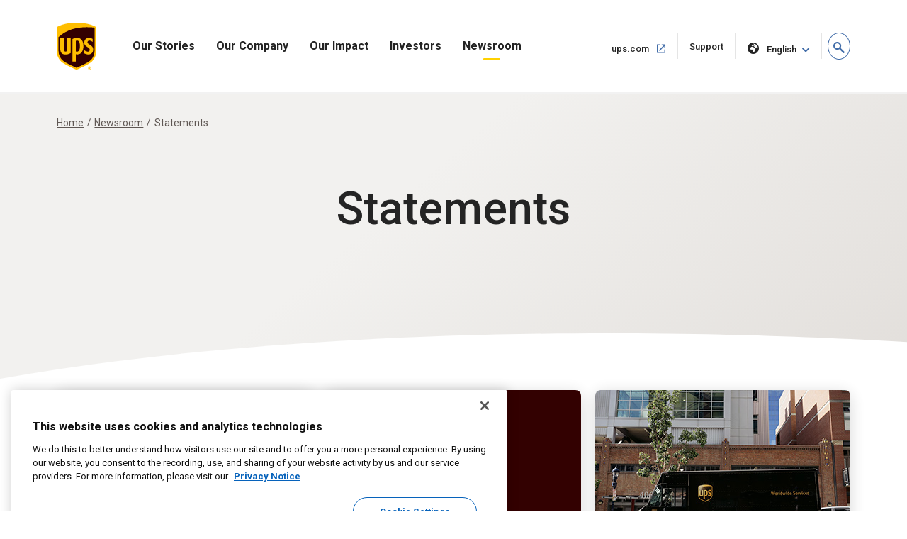

--- FILE ---
content_type: text/html;charset=utf-8
request_url: https://about.ups.com/us/en/newsroom/statements.html
body_size: 9365
content:

<!DOCTYPE HTML>
<html lang="en">
    <head>
    
    
    <meta charset="UTF-8"/>
    <meta http-equiv="X-UA-Compatible" content="IE=edge"/>
    <meta name="viewport" content="width=device-width, initial-scale=1"/>

    <script defer="defer" type="text/javascript" src="/.rum/@adobe/helix-rum-js@%5E2/dist/rum-standalone.js"></script>
<link rel="icon" href="/content/dam/upsstories/images/favicon.ico"/>
    <link href="https://about.ups.com/content/dam/upsstories/images/logo/apple-touch-icon-32x32.png" rel="icon" sizes="32x32"/>
    <link href="https://about.ups.com/content/dam/upsstories/images/logo/apple-touch-icon-120x120.png" rel="apple-touch-icon"/>
    <link href="https://about.ups.com/content/dam/upsstories/images/logo/apple-touch-icon-128x128.png" rel="icon" sizes="128x128"/>
    <link href="https://about.ups.com/content/dam/upsstories/images/logo/apple-touch-icon-152x152.png" rel="apple-touch-icon" sizes="152x152"/>
    <link href="https://about.ups.com/content/dam/upsstories/images/logo/apple-touch-icon-167x167.png" rel="apple-touch-icon" sizes="167x167"/>
    <link href="https://about.ups.com/content/dam/upsstories/images/logo/apple-touch-icon-180x180.png" rel="apple-touch-icon" sizes="180x180"/>
    <link href="https://about.ups.com/content/dam/upsstories/images/logo/apple-touch-icon-192x192.png" rel="icon" sizes="192x192"/>
    <link href="https://about.ups.com/content/dam/upsstories/images/logo/apple-touch-icon-196x196.png" rel="icon" sizes="196x196"/>

    <title>Statements | About UPS</title>
    <link rel="canonical" href="https://about.ups.com/us/en/newsroom/statements.html"/>
    <meta property="og:site_name" content="About UPS-US"/>
    <meta property="og:type" content="Article"/>
    <meta property="og:url" content="/us/en/newsroom/statements"/>
    <meta property="og:title" content="Statements | About UPS"/>
    <meta property="og:description" content="Read official statements from UPS on various topics, including company updates, policies, and responses to current events."/>

    <meta property="og:image" content="https://about.ups.com/content/dam/upsstories/images/logo/ups-social-share-logo.jpg"/>
    <meta name="twitter:card" content="summary_large_image"/>
    <meta property="twitter:title" content="Statements | About UPS"/>
    <meta property="twitter:description" content="Read official statements from UPS on various topics, including company updates, policies, and responses to current events."/>
    <meta property="twitter:url" content="https://about.ups.com/us/en/newsroom/statements.html"/>
    <meta property="twitter:image" content="https://about.ups.com/content/dam/upsstories/images/logo/ups-social-share-logo.jpg"/>

    <meta name="title" content="Statements | About UPS"/>
        <meta name="description" content="Read official statements from UPS on various topics, including company updates, policies, and responses to current events."/>
        <meta name="keywords" content="Statements,All Countries,Pages"/>
    <meta name="robots" content="index,follow"/>
    
	
    <meta name="template" content="l01-template"/>
    <meta name="google-site-verification" content="dQsclDeLPhSgzf5nsUcQTDAXPVV0qLhL2AzY2WP43pY"/>
    
    

<link rel="preconnect" href="https://fonts.googleapis.com"/>
<link rel="preconnect" href="https://fonts.gstatic.com" crossorigin/>
<link href="https://fonts.googleapis.com/css2?family=Roboto:ital,wght@0,100;0,300;0,400;0,500;0,700;0,900;1,100;1,300;1,400;1,500;1,700;1,900&display=swap" rel="stylesheet"/>



    
<link rel="stylesheet" href="/etc.clientlibs/upsstories/clientlibs/clientlib-thirdparty.lc-d8b845240757f1053e48bc039d8a97e0-lc.min.css" type="text/css">
<link rel="stylesheet" href="/etc.clientlibs/upsstories/clientlibs/clientlib-site.lc-d3cd3d70bcbc74d333adccc8f9595988-lc.min.css" type="text/css">








	<script>
         var utag_data = {
           article_title: "",
           publish_date: "",
           last_modified_date: "",
           page_country_code: "us",
           page_language: "en",
           page_id: "us/en/newsroom/statements.html",
         }

     </script>

	<script src="//tags.tiqcdn.com/utag/ups/ups-stories/prod/utag.sync.js"></script>
	
	<script>
		(function(a,b,c,d){
		a='//tags.tiqcdn.com/utag/ups/ups-stories/prod/utag.js';
		b=document;c='script';d=b.createElement(c);d.src=a;d.type='text/java'+c;d.async=true;
		a=b.getElementsByTagName(c)[0];a.parentNode.insertBefore(d,a);
		})();
	</script>




<input type="hidden" name="wcmmode" value="false"/>



    
    
    

    

    
    
    

    
    
    <link rel="preconnect" href="https://www.google.com"/>
    <link rel="preconnect" href="https://www.gstatic.com" crossorigin/>
	<input type="hidden" name="author-mode" value="false" id="authorModeState"/>

     

    



<script nonce="917dd02444a59fdfcf0b2bbef112c62b">(window.BOOMR_mq=window.BOOMR_mq||[]).push(["addVar",{"rua.upush":"false","rua.cpush":"true","rua.upre":"false","rua.cpre":"true","rua.uprl":"false","rua.cprl":"false","rua.cprf":"false","rua.trans":"SJ-0b289468-f702-4cd0-a66b-383ceb37b35f","rua.cook":"false","rua.ims":"false","rua.ufprl":"false","rua.cfprl":"false","rua.isuxp":"false","rua.texp":"norulematch","rua.ceh":"false","rua.ueh":"false","rua.ieh.st":"0"}]);</script>
                              <script nonce="917dd02444a59fdfcf0b2bbef112c62b">!function(e){var n="https://s.go-mpulse.net/boomerang/";if("False"=="True")e.BOOMR_config=e.BOOMR_config||{},e.BOOMR_config.PageParams=e.BOOMR_config.PageParams||{},e.BOOMR_config.PageParams.pci=!0,n="https://s2.go-mpulse.net/boomerang/";if(window.BOOMR_API_key="2VAFF-CV2WL-2QP68-3XVB2-X5YYE",function(){function e(){if(!o){var e=document.createElement("script");e.id="boomr-scr-as",e.src=window.BOOMR.url,e.async=!0,i.parentNode.appendChild(e),o=!0}}function t(e){o=!0;var n,t,a,r,d=document,O=window;if(window.BOOMR.snippetMethod=e?"if":"i",t=function(e,n){var t=d.createElement("script");t.id=n||"boomr-if-as",t.src=window.BOOMR.url,BOOMR_lstart=(new Date).getTime(),e=e||d.body,e.appendChild(t)},!window.addEventListener&&window.attachEvent&&navigator.userAgent.match(/MSIE [67]\./))return window.BOOMR.snippetMethod="s",void t(i.parentNode,"boomr-async");a=document.createElement("IFRAME"),a.src="about:blank",a.title="",a.role="presentation",a.loading="eager",r=(a.frameElement||a).style,r.width=0,r.height=0,r.border=0,r.display="none",i.parentNode.appendChild(a);try{O=a.contentWindow,d=O.document.open()}catch(_){n=document.domain,a.src="javascript:var d=document.open();d.domain='"+n+"';void(0);",O=a.contentWindow,d=O.document.open()}if(n)d._boomrl=function(){this.domain=n,t()},d.write("<bo"+"dy onload='document._boomrl();'>");else if(O._boomrl=function(){t()},O.addEventListener)O.addEventListener("load",O._boomrl,!1);else if(O.attachEvent)O.attachEvent("onload",O._boomrl);d.close()}function a(e){window.BOOMR_onload=e&&e.timeStamp||(new Date).getTime()}if(!window.BOOMR||!window.BOOMR.version&&!window.BOOMR.snippetExecuted){window.BOOMR=window.BOOMR||{},window.BOOMR.snippetStart=(new Date).getTime(),window.BOOMR.snippetExecuted=!0,window.BOOMR.snippetVersion=12,window.BOOMR.url=n+"2VAFF-CV2WL-2QP68-3XVB2-X5YYE";var i=document.currentScript||document.getElementsByTagName("script")[0],o=!1,r=document.createElement("link");if(r.relList&&"function"==typeof r.relList.supports&&r.relList.supports("preload")&&"as"in r)window.BOOMR.snippetMethod="p",r.href=window.BOOMR.url,r.rel="preload",r.as="script",r.addEventListener("load",e),r.addEventListener("error",function(){t(!0)}),setTimeout(function(){if(!o)t(!0)},3e3),BOOMR_lstart=(new Date).getTime(),i.parentNode.appendChild(r);else t(!1);if(window.addEventListener)window.addEventListener("load",a,!1);else if(window.attachEvent)window.attachEvent("onload",a)}}(),"".length>0)if(e&&"performance"in e&&e.performance&&"function"==typeof e.performance.setResourceTimingBufferSize)e.performance.setResourceTimingBufferSize();!function(){if(BOOMR=e.BOOMR||{},BOOMR.plugins=BOOMR.plugins||{},!BOOMR.plugins.AK){var n="true"=="true"?1:0,t="",a="clojgdqxeeo5k2llpw3q-f-03a901841-clientnsv4-s.akamaihd.net",i="false"=="true"?2:1,o={"ak.v":"39","ak.cp":"1192981","ak.ai":parseInt("711889",10),"ak.ol":"0","ak.cr":8,"ak.ipv":4,"ak.proto":"h2","ak.rid":"f96ebd75","ak.r":44332,"ak.a2":n,"ak.m":"dscx","ak.n":"essl","ak.bpcip":"18.220.147.0","ak.cport":57546,"ak.gh":"23.33.28.213","ak.quicv":"","ak.tlsv":"tls1.3","ak.0rtt":"","ak.0rtt.ed":"","ak.csrc":"-","ak.acc":"","ak.t":"1768652215","ak.ak":"hOBiQwZUYzCg5VSAfCLimQ==gSiQP9EA9GSo5n+bQqvldSf7WM38HUr2NltPeQKazOyq3HGkyg1JXKlCZPZwUf2jUcPIGsyR1+Y50tPKKkwcqcPY627fOIp7GpHUzidWqVGOP1wi7XoZUGMterDhX4qnMGGosANVN+M/W2S+YZY78wDVbTfx3ReQ0No+J0jJcQa0yHec18920ce2x2qodFe+4HP15wEwY9pp7Mm8Otx6/a1z3hzwDukS4zue9ZQ3EbYKt4GO1F7oRxfT5DQmX3WFanuys5/Tu//x4KC+oDcVXKLEZ5aeny0P6FtBvLJ9peO4c9kjX9XUsUydw8Jq3g/M0nEUSwsYac865fiDxjlPYdc6Rn5d0DPJarRXBcpxmnY7CqBU7C9RtUs8o6V3+UuwXl1TcurdNosVTaB9SEUcQwsfHphSexpq4OdNP9UAvtQ=","ak.pv":"47","ak.dpoabenc":"","ak.tf":i};if(""!==t)o["ak.ruds"]=t;var r={i:!1,av:function(n){var t="http.initiator";if(n&&(!n[t]||"spa_hard"===n[t]))o["ak.feo"]=void 0!==e.aFeoApplied?1:0,BOOMR.addVar(o)},rv:function(){var e=["ak.bpcip","ak.cport","ak.cr","ak.csrc","ak.gh","ak.ipv","ak.m","ak.n","ak.ol","ak.proto","ak.quicv","ak.tlsv","ak.0rtt","ak.0rtt.ed","ak.r","ak.acc","ak.t","ak.tf"];BOOMR.removeVar(e)}};BOOMR.plugins.AK={akVars:o,akDNSPreFetchDomain:a,init:function(){if(!r.i){var e=BOOMR.subscribe;e("before_beacon",r.av,null,null),e("onbeacon",r.rv,null,null),r.i=!0}return this},is_complete:function(){return!0}}}}()}(window);</script></head>
    <body class="page basicpage" id="page-ec4ae928c8">
        
        
        
            




            



            
<div class="root responsivegrid">


<div class="aem-Grid aem-Grid--12 aem-Grid--default--12 ">
    
    <div class="experiencefragment aem-GridColumn aem-GridColumn--default--12">
<div id="experiencefragment-7ee1b8d4a3" class="cmp-experiencefragment cmp-experiencefragment--upspr-header-fragment">
<div class="xf-content-height">
    


<div class="aem-Grid aem-Grid--12 aem-Grid--default--12 ">
    
    <div class="responsivegrid aem-GridColumn aem-GridColumn--default--12">


<div class="aem-Grid aem-Grid--12 aem-Grid--default--12 ">
    
    <div class="header aem-GridColumn aem-GridColumn--default--12">
<!-- Header Componnet -->


    
    
    
    
    <div id="uspsr-navContainer">
        <header id="upspr-headerWrap" class="pr-header navbar-header upspr-fb16">
            <div class="upspr-container">
                <nav class="navbar navbar-expand-lg navbar-light navbar-toggleable-sm ">
                    <div class="logo">
                        <a href="/us/en/home.html" class="navbar-brand">
                            <img src="/content/dam/upsstories/images/logo/ups-logo-wo-text.svg" alt="UPS Stories Logo" loading="lazy"/>
                            <div class="logo-label"></div>
                        </a>
                    </div>
                    
                    

	<div class="upspr-search-header">
		<a href="#" role="button" aria-label="search" class="upspr upspr-icon-global-search search-toggle active"></a>
		<div class="search-form">
			<button class="upspr-search-submit" aria-label="search" tabindex="-1">
				<i class="upspr upspr-icon-global-search"></i>
			</button>
			<label for="search-field-input" class="upspr-readerTxt" aria-hidden="true">search field input</label>
			<input type="text" id="search-field-input" class="upspr-search-field header-search" placeholder="Search About UPS"/>
			<input tabindex="-1" type="hidden" id="site-name" name="siteName" value="us"/>
			<button class="clear">Clear <span class="upspr-readerTxt"> The Input</span></button>
			<a href="#" role="button" aria-label="close" class="upspr upspr-icon-x-circle"></a>
			<div class="focus-trap upspr-readerTxt" tabindex="-1"></div>
		</div>
		<div class="header-search-container"></div>
		<input tabindex="-1" type="hidden" id="searchResultsPagePathId" name="searchResultsPagePathId" value="/us/en/search.html"/>
		<input tabindex="-1" type="hidden" id="noSearchResultsPageId" name="noSearchResultsPageId" value="/us/en/no-results-found.html"/>
		<input tabindex="-1" type="hidden" id="upsStoriesPathId" name="upsStoriesPathId" value="/content/upsstories"/>	
	</div>

                    
                    <button class="navbar-toggler" type="button" data-toggle="collapse" data-target="#navbarSupportedContent" aria-controls="navbarSupportedContent" aria-expanded="false" aria-label="Toggle navigation">
                        <i class="upspr upspr-icon-menu upspr-txt_black upspr-collapse_icon"></i>
                    </button>

                    <div class="collapse navbar-collapse navbar-nav" id="navbarSupportedContent" tabindex="-1">
                        <div class="upspr-navbar-collapse_inner-wrap">
                            <div class="logo">
                                <a href="/us/en/home.html" class="navbar-brand upspr-collapse_brand">
                                    <img src="/content/dam/upsstories/images/logo/ups-logo-wo-text.svg" alt="UPS Stories Logo" loading="lazy"/>
                                    <div class="logo-label"></div>
                                </a>
                            </div>
                            <button type="button" class="close upsprs-navbar_close" aria-label="Close">
                                <i></i>
                                <i></i>
                                <i></i>
                                <span class="upspr-readerTxt">Close Menu Button</span>
                            </button>
                            <ul class="site-nav navbar-nav mr-auto">
                                
                                     
                                    <li class="nav-item dropdown has-megamenu ">
                                        <a href="/us/en/our-stories.html" target="_self" class="nav-link has-dropdown-menu upspr-analytics" data-link-name="Our Stories" data-link-type="nav">
                                            Our Stories
                                        </a>
                                        <i class="upspr upspr-icon-chevrondown upspr-icon_color_blue dropdown-toggle" role="button" data-toggle="dropdown" aria-haspopup="true" aria-expanded="false" tabindex="0"></i>
                                        
                                            <button class="accesible-dropdown-btn" data-toggle="dropdown" aria-haspopup="true" aria-expanded="false">Open Our Stories
                                                Menu</button>
                                        

                                        <div class="dropdown-menu megamenu" tabindex="-1">
                                            <div class="col-md-12 row m-auto upspr-pslarge-0 p-0">
                                                <div class="col-md-12 p-0 upspr-submenu-container">
                                                    <p class=" menuTitle d-none d-lg-block d-xl-block">
                                                        Our Stories</p>
                                                    <div class="upspr-submenu">
                                                        
                                                            
    <ul class="col-megamenu column1">
        
            <li>
                <a href="/us/en/our-stories/customer-first.html" target="_self" class="upspr-analytics" data-link-name="Customer First" data-link-type="sub-nav">Customer First
                    
                        
                     <i class="upspr upspr-icon-chevronright"></i>
                    </a>
               
            </li>
        
            <li>
                <a href="/us/en/our-stories/people-led.html" target="_self" class="upspr-analytics" data-link-name="People Led" data-link-type="sub-nav">People Led
                    
                        
                     <i class="upspr upspr-icon-chevronright"></i>
                    </a>
               
            </li>
        
            <li>
                <a href="/us/en/our-stories/innovation-driven.html" target="_self" class="upspr-analytics" data-link-name="Innovation Driven" data-link-type="sub-nav">Innovation Driven
                    
                        
                     <i class="upspr upspr-icon-chevronright"></i>
                    </a>
               
            </li>
        
    </ul>

                                                        
                                                    </div>
                                                </div>
                                            </div>
                                        </div>
                                    </li>
                                
                                     
                                    <li class="nav-item dropdown has-megamenu ">
                                        <a href="/us/en/our-company.html" target="_self" class="nav-link has-dropdown-menu upspr-analytics" data-link-name="Our Company" data-link-type="nav">
                                            Our Company
                                        </a>
                                        <i class="upspr upspr-icon-chevrondown upspr-icon_color_blue dropdown-toggle" role="button" data-toggle="dropdown" aria-haspopup="true" aria-expanded="false" tabindex="0"></i>
                                        
                                            <button class="accesible-dropdown-btn" data-toggle="dropdown" aria-haspopup="true" aria-expanded="false">Open Our Company
                                                Menu</button>
                                        

                                        <div class="dropdown-menu megamenu" tabindex="-1">
                                            <div class="col-md-12 row m-auto upspr-pslarge-0 p-0">
                                                <div class="col-md-12 p-0 upspr-submenu-container">
                                                    <p class=" menuTitle d-none d-lg-block d-xl-block">
                                                        Our Company</p>
                                                    <div class="upspr-submenu">
                                                        
                                                            
    <ul class="col-megamenu column1">
        
            <li>
                <a href="/us/en/our-company/our-strategy.html" target="_self" class="upspr-analytics" data-link-name="Our Strategy" data-link-type="sub-nav">Our Strategy
                    
                        
                     <i class="upspr upspr-icon-chevronright"></i>
                    </a>
               
            </li>
        
            <li>
                <a href="/us/en/our-company/our-culture.html" target="_self" class="upspr-analytics" data-link-name="Our Culture" data-link-type="sub-nav">Our Culture
                    
                        
                     <i class="upspr upspr-icon-chevronright"></i>
                    </a>
               
            </li>
        
            <li>
                <a href="/us/en/our-company/global-presence.html" target="_self" class="upspr-analytics" data-link-name="Global Presence" data-link-type="sub-nav">Global Presence
                    
                        
                     <i class="upspr upspr-icon-chevronright"></i>
                    </a>
               
            </li>
        
            <li>
                <a href="/us/en/our-company/leadership.html" target="_self" class="upspr-analytics" data-link-name="Leadership" data-link-type="sub-nav">Leadership
                    
                        
                     <i class="upspr upspr-icon-chevronright"></i>
                    </a>
               
            </li>
        
    </ul>

                                                        
                                                            
    <ul class="col-megamenu column1">
        
            <li>
                <a href="/us/en/our-company/our-history.html" target="_self" class="upspr-analytics" data-link-name="Our History" data-link-type="sub-nav">Our History
                    
                        
                     <i class="upspr upspr-icon-chevronright"></i>
                    </a>
               
            </li>
        
            <li>
                <a href="/us/en/our-company/great-employer.html" target="_self" class="upspr-analytics" data-link-name="Great Employer" data-link-type="sub-nav">Great Employer
                    
                        
                     <i class="upspr upspr-icon-chevronright"></i>
                    </a>
               
            </li>
        
            <li>
                <a href="/us/en/our-company/suppliers.html" target="_self" class="upspr-analytics" data-link-name="Suppliers" data-link-type="sub-nav">Suppliers
                    
                        
                     <i class="upspr upspr-icon-chevronright"></i>
                    </a>
               
            </li>
        
    </ul>

                                                        
                                                    </div>
                                                </div>
                                            </div>
                                        </div>
                                    </li>
                                
                                     
                                    <li class="nav-item dropdown has-megamenu ">
                                        <a href="/us/en/our-impact.html" target="_self" class="nav-link has-dropdown-menu upspr-analytics" data-link-name="Our Impact" data-link-type="nav">
                                            Our Impact
                                        </a>
                                        <i class="upspr upspr-icon-chevrondown upspr-icon_color_blue dropdown-toggle" role="button" data-toggle="dropdown" aria-haspopup="true" aria-expanded="false" tabindex="0"></i>
                                        
                                            <button class="accesible-dropdown-btn" data-toggle="dropdown" aria-haspopup="true" aria-expanded="false">Open Our Impact
                                                Menu</button>
                                        

                                        <div class="dropdown-menu megamenu" tabindex="-1">
                                            <div class="col-md-12 row m-auto upspr-pslarge-0 p-0">
                                                <div class="col-md-12 p-0 upspr-submenu-container">
                                                    <p class=" menuTitle d-none d-lg-block d-xl-block">
                                                        Our Impact</p>
                                                    <div class="upspr-submenu">
                                                        
                                                            
    <ul class="col-megamenu column1">
        
            <li>
                <a href="/us/en/our-impact/sustainability.html" target="_self" class="upspr-analytics" data-link-name="Sustainability" data-link-type="sub-nav">Sustainability
                    
                        
                     <i class="upspr upspr-icon-chevronright"></i>
                    </a>
               
            </li>
        
            <li>
                <a href="/us/en/our-impact/community.html" target="_self" class="upspr-analytics" data-link-name="Community" data-link-type="sub-nav">Community
                    
                        
                     <i class="upspr upspr-icon-chevronright"></i>
                    </a>
               
            </li>
        
            <li>
                <a href="/us/en/our-impact/reporting.html" target="_self" class="upspr-analytics" data-link-name="Progress Reports and Disclosures" data-link-type="sub-nav">Progress Reports and Disclosures
                    
                        
                     <i class="upspr upspr-icon-chevronright"></i>
                    </a>
               
            </li>
        
    </ul>

                                                        
                                                    </div>
                                                </div>
                                            </div>
                                        </div>
                                    </li>
                                
                                     
                                    <li class="nav-item dropdown has-megamenu ">
                                        <a href="http://www.investors.ups.com" target="_self" class="nav-link has-dropdown-menu upspr-analytics" data-link-name="Investors" data-link-type="nav">
                                            Investors
                                        </a>
                                        <i class="upspr upspr-icon-chevrondown upspr-icon_color_blue dropdown-toggle" role="button" data-toggle="dropdown" aria-haspopup="true" aria-expanded="false" tabindex="0"></i>
                                        
                                            <button class="accesible-dropdown-btn" data-toggle="dropdown" aria-haspopup="true" aria-expanded="false">Open Investors
                                                Menu</button>
                                        

                                        <div class="dropdown-menu megamenu" tabindex="-1">
                                            <div class="col-md-12 row m-auto upspr-pslarge-0 p-0">
                                                <div class="col-md-12 p-0 upspr-submenu-container">
                                                    <p class=" menuTitle d-none d-lg-block d-xl-block">
                                                        Investors</p>
                                                    <div class="upspr-submenu">
                                                        
                                                            
    <ul class="col-megamenu column1">
        
            <li>
                <a href="http://www.investors.ups.com" target="_self" class="upspr-analytics" data-link-name="Overview" data-link-type="sub-nav">Overview
                    
                        
                     <i class="upspr upspr-icon-chevronright"></i>
                    </a>
               
            </li>
        
            <li>
                <a href="http://www.investors.ups.com/company-profile" target="_self" class="upspr-analytics" data-link-name="Company Profile" data-link-type="sub-nav">Company Profile
                    
                        
                     <i class="upspr upspr-icon-chevronright"></i>
                    </a>
               
            </li>
        
            <li>
                <a href="http://www.investors.ups.com/quarterly-earnings-and-financials" target="_self" class="upspr-analytics" data-link-name="Quarterly Earnings and Financials" data-link-type="sub-nav">Quarterly Earnings and Financials
                    
                        
                     <i class="upspr upspr-icon-chevronright"></i>
                    </a>
               
            </li>
        
            <li>
                <a href="http://www.investors.ups.com/news-events" target="_self" class="upspr-analytics" data-link-name="News &amp; Events" data-link-type="sub-nav">News &amp; Events
                    
                        
                     <i class="upspr upspr-icon-chevronright"></i>
                    </a>
               
            </li>
        
    </ul>

                                                        
                                                            
    <ul class="col-megamenu column1">
        
            <li>
                <a href="http://www.investors.ups.com/sec-filings" target="_self" class="upspr-analytics" data-link-name="SEC Filings" data-link-type="sub-nav">SEC Filings
                    
                        
                     <i class="upspr upspr-icon-chevronright"></i>
                    </a>
               
            </li>
        
            <li>
                <a href="https://investors.ups.com/corporategovernance" target="_self" class="upspr-analytics" data-link-name="Corporate Governance" data-link-type="sub-nav">Corporate Governance
                    
                        
                     <i class="upspr upspr-icon-chevronright"></i>
                    </a>
               
            </li>
        
            <li>
                <a href="http://www.investors.ups.com/sustainability" target="_self" class="upspr-analytics" data-link-name="Sustainability" data-link-type="sub-nav">Sustainability
                    
                        
                     <i class="upspr upspr-icon-chevronright"></i>
                    </a>
               
            </li>
        
            <li>
                <a href="http://www.investors.ups.com/employee-shareowner-services" target="_self" class="upspr-analytics" data-link-name="Employee Shareowner Services" data-link-type="sub-nav">Employee Shareowner Services
                    
                        
                     <i class="upspr upspr-icon-chevronright"></i>
                    </a>
               
            </li>
        
    </ul>

                                                        
                                                    </div>
                                                </div>
                                            </div>
                                        </div>
                                    </li>
                                
                                     
                                    <li class="nav-item dropdown has-megamenu ">
                                        <a href="/us/en/newsroom.html" target="_self" class="nav-link has-dropdown-menu upspr-analytics" data-link-name="Newsroom" data-link-type="nav">
                                            Newsroom
                                        </a>
                                        <i class="upspr upspr-icon-chevrondown upspr-icon_color_blue dropdown-toggle" role="button" data-toggle="dropdown" aria-haspopup="true" aria-expanded="false" tabindex="0"></i>
                                        
                                            <button class="accesible-dropdown-btn" data-toggle="dropdown" aria-haspopup="true" aria-expanded="false">Open Newsroom
                                                Menu</button>
                                        

                                        <div class="dropdown-menu megamenu" tabindex="-1">
                                            <div class="col-md-12 row m-auto upspr-pslarge-0 p-0">
                                                <div class="col-md-12 p-0 upspr-submenu-container">
                                                    <p class=" menuTitle d-none d-lg-block d-xl-block">
                                                        Newsroom</p>
                                                    <div class="upspr-submenu">
                                                        
                                                            
    <ul class="col-megamenu column1">
        
            <li>
                <a href="/us/en/newsroom/press-releases.html" target="_self" class="upspr-analytics" data-link-name="Press Releases" data-link-type="sub-nav">Press Releases
                    
                        
                     <i class="upspr upspr-icon-chevronright"></i>
                    </a>
               
            </li>
        
            <li>
                <a href="/us/en/newsroom/statements.html" target="_self" class="upspr-analytics" data-link-name="Statements" data-link-type="sub-nav">Statements
                    
                        
                     <i class="upspr upspr-icon-chevronright"></i>
                    </a>
               
            </li>
        
            <li>
                <a href="/us/en/newsroom/awards-and-recognition.html" target="_self" class="upspr-analytics" data-link-name="Awards &amp; Recognitions" data-link-type="sub-nav">Awards &amp; Recognitions
                    
                        
                     <i class="upspr upspr-icon-chevronright"></i>
                    </a>
               
            </li>
        
    </ul>

                                                        
                                                            
    <ul class="col-megamenu column1">
        
            <li>
                <a href="https://brand.ups.com/us/en/media-library.html" target="_blank" class="upspr-analytics" data-link-name="Media Library" data-link-type="sub-nav">Media Library
                    <span class="upspr-readerTxt">Open in new
						window</span>
                        <i class="upspr upspr-icon-newwindow"></i>
                     
                    </a>
               
            </li>
        
            <li>
                <a href="https://brand.ups.com/" target="_blank" class="upspr-analytics" data-link-name="UPS Brand Assets" data-link-type="sub-nav">UPS Brand Assets
                    <span class="upspr-readerTxt">Open in new
						window</span>
                        <i class="upspr upspr-icon-newwindow"></i>
                     
                    </a>
               
            </li>
        
    </ul>

                                                        
                                                    </div>
                                                </div>
                                            </div>
                                        </div>
                                    </li>
                                
                            </ul>
                            
                            <ul class="navbar-nav upspr-flex_verticle_center upspr-right-nav">
                                <li class="upspr-header_navright">
                                    
                                        <a href="https://www.ups.com/us/en/Home.page" class="ship upspr-txt_size_sm upspr-txt_bold upspr-fb13 upspr-analytics" target="_blank" rel="noreferrer" data-link-name="ups.com" data-link-type="nav">
                                            ups.com
                                            <span class="upspr-readerTxt">Open in new window</span>
                                            <i class="upspr upspr-icon-newwindow"></i>
                                        </a>
                                    
                                        <a href="https://www.ups.com/us/en/support/contact-us.page" class="ship upspr-txt_size_sm upspr-txt_bold upspr-fb13 upspr-analytics" target="_self" rel="noreferrer" data-link-name="Support" data-link-type="nav">
                                            Support
                                            <span class="upspr-readerTxt">Open in same window</span>
                                            
                                        </a>
                                    
                                    
                                    <button class="upspr-analytics lang-select upspr-txt_size_sm upspr-txt_bold upspr-fb13 " data-toggle="modal" data-target="#upspr-language-selector-modal" aria-label="language selector " data-link-name="English" data-link-type="nav">
                                        <i class="upspr upspr-icon-globe"></i>
                                        English
                                    </button>
                                </li>
                            </ul>
                            
                            <div class="focus-trap upspr-readerTxt" tabindex="-1"></div>
                        </div>
                    </div>
                </nav>
            </div>
                <div class="upspr-overlay"></div>
        </header>
    </div>
    
    <div class="modal fade upspr-lang-select" id="upspr-language-selector-modal">
        <div class="modal-dialog">
            <div class="modal-content">
                <div class="modal-header">
                    <h4 class="modal-title">Language Selector</h4>
                    <button type="button" class="close" data-dismiss="modal" aria-label="Close">
                        <i class="upspr upspr-icon-x"></i>
                    </button>
                </div>
                <div class="modal-body">
                    <div class="modal-language-options">
                        <div class="modal-region-container">
                            <h3>ASIA, OCEANIA &amp; PACIFIC</h3>
                            <ul>
                                
                                    <li><a href="/sg/en/home.html">English</a>
                                    </li>
                                
                                    <li><a href="http://about.ups.com/tw/zh/home.html">繁體中文（台灣）</a>
                                    </li>
                                
                                    <li><a href="http://about.ups.com/hk/zh/home.html">繁體中文（香港）</a>
                                    </li>
                                
                                    <li><a href="http://about.ups.com/cn/zh/home.html">简体中文</a>
                                    </li>
                                
                                    <li><a href="http://about.ups.com/jp/ja/home.html">日本語</a>
                                    </li>
                                
                                    <li><a href="https://about.ups.com/kr/ko/home.html">한국어</a>
                                    </li>
                                
                                    <li><a href="https://about.ups.com/th/th/home.html">ภาษาไทย</a>
                                    </li>
                                
                                    <li><a href="http://about.ups.com/vn/vi/home.html">Tiếng Việt</a>
                                    </li>
                                
                            </ul>
                        </div>
                    
                        <div class="modal-region-container">
                            <h3>CANADA</h3>
                            <ul>
                                
                                    <li><a href="/ca/en/home.html">English</a>
                                    </li>
                                
                                    <li><a href="http://about.ups.com/ca/fr/home.html">Français</a>
                                    </li>
                                
                            </ul>
                        </div>
                    
                        <div class="modal-region-container">
                            <h3>CARIBBEAN, CENTRAL &amp; SOUTH AMERICA</h3>
                            <ul>
                                
                                    <li><a href="/mx/en/home.html">English</a>
                                    </li>
                                
                                    <li><a href="http://about.ups.com/mx/es/home.html">Español</a>
                                    </li>
                                
                                    <li><a href="http://about.ups.com/br/pt/home.html">Português do Brasil</a>
                                    </li>
                                
                            </ul>
                        </div>
                    
                        <div class="modal-region-container">
                            <h3>EUROPE</h3>
                            <ul>
                                
                                    <li><a href="/gb/en/home.html">English</a>
                                    </li>
                                
                                    <li><a href="http://about.ups.com/cz/cs/home.html">čeština</a>
                                    </li>
                                
                                    <li><a href="http://about.ups.com/fr/fr/home.html">Français</a>
                                    </li>
                                
                                    <li><a href="http://about.ups.com/de/de/home.html">Deutsch</a>
                                    </li>
                                
                                    <li><a href="http://about.ups.com/pl/pl/home.html">Polski</a>
                                    </li>
                                
                                    <li><a href="http://about.ups.com/nl/nl/home.html">Nederlands</a>
                                    </li>
                                
                                    <li><a href="http://about.ups.com/es/es/home.html">Español</a>
                                    </li>
                                
                                    <li><a href="http://about.ups.com/it/it/home.html">Italiano</a>
                                    </li>
                                
                                    <li><a href="http://about.ups.com/pt/pt/home.html">Português</a>
                                    </li>
                                
                                    <li><a href="http://about.ups.com/se/sv/home.html">Svenska</a>
                                    </li>
                                
                                    <li><a href="http://about.ups.com/tr/tr/home.html">Türkçe</a>
                                    </li>
                                
                            </ul>
                        </div>
                    
                        <div class="modal-region-container">
                            <h3>INDIAN SUB-CONTINENT, MIDDLE EAST &amp; AFRICA</h3>
                            <ul>
                                
                                    <li><a href="/ae/en/home.html">English</a>
                                    </li>
                                
                                    <li><a href="http://about.ups.com/sa/ar/home.html">العربية</a>
                                    </li>
                                
                            </ul>
                        </div>
                    
                        <div class="modal-region-container">
                            <h3>UNITED STATES</h3>
                            <ul>
                                
                                    <li><a href="/us/en/home.html">English</a>
                                    </li>
                                
                                    <li><a href="http://about.ups.com/us/es/home.html">Español</a>
                                    </li>
                                
                            </ul>
                        </div>
                    </div>
                </div>
            </div>
        </div>
    </div>
    
    



</div>

    
</div>
</div>

    
</div>

</div></div>

    
</div>
<div class="pr24-background-colour responsivegrid aem-GridColumn aem-GridColumn--default--12">


<div class="upspr-section-wrapper upspr-section-wrapper__bg-grey_25   background-normal-arc  ">
  


<div class="aem-Grid aem-Grid--12 aem-Grid--default--12 ">
    
    <div class="experiencefragment aem-GridColumn aem-GridColumn--default--12">
<div id="experiencefragment-35ddeab147" class="cmp-experiencefragment cmp-experiencefragment--breadcrumbExperienceFragment">
<div class="xf-content-height">
    


<div class="aem-Grid aem-Grid--12 aem-Grid--default--12 ">
    
    <div class="responsivegrid aem-GridColumn aem-GridColumn--default--12">


<div class="aem-Grid aem-Grid--12 aem-Grid--default--12 ">
    
    <div class="breadcrumb aem-GridColumn aem-GridColumn--default--12">
<div class="upspr-breadcrumb-container">
    <div class="upspr-container">
        <div class="upspr-breadcrumb">
            <nav aria-label="Breadcrumb">
                <ul>
                    
                        
                            <li>
                                <a href="/us/en/home.html" class="upspr-analytics" data-link-type="breadcrumb" data-link-name="Home">Home</a>
                            </li>
                        
                    
                    
                        
                            
                                <li>
                                    <a href="/us/en/newsroom.html" class="upspr-analytics" data-link-type="breadcrumb" data-link-name="Newsroom">Newsroom</a>
                                </li>
                                
                            
                        
                            
                                
                                <li class="active">
                                    Statements
                                </li>
                            
                        
                    
                </ul>
            </nav>
        </div>
    </div>
</div></div>

    
</div>
</div>

    
</div>

</div></div>

    
</div>
<div class="headline aem-GridColumn aem-GridColumn--default--12">
<div></div>

    

<div class="upspr-width100 white">
    <div class="upspr-headline upspr-animation">
        <div class="upspr-container">
            <div class="upspr-headline_wrap col-lg-10 offset-lg-1">
                <div>
                    <h1>Statements</h1>
                </div>
                
                
                
                
            </div>
        </div>
    </div>
</div></div>

    
</div>

</div>


</div>
<div class="responsivegrid aem-GridColumn aem-GridColumn--default--12">


<div class="aem-Grid aem-Grid--12 aem-Grid--default--12 ">
    
    <div class="pr04-threecolumnteaser aem-GridColumn aem-GridColumn--default--12">

<div></div>

    


	<div class="upspr-homepage-latest-stories upspr-three-column-teaser">
	    <input tabindex="-1" type="hidden" id="threeColumnTeaserResource" name="threeColumnTeaserResource" value="/us/en/newsroom/statements/jcr:content/root/responsivegrid/pr04_threecolumnteas"/>
	    <div class="upspr-latest-stories upspr-animation">
	    </div>
	</div>


</div>

    
</div>
</div>
<div class="experiencefragment aem-GridColumn aem-GridColumn--default--12">
<div id="experiencefragment-0e39b72603" class="cmp-experiencefragment cmp-experiencefragment--upspr-footer-fragment">
<div class="xf-content-height">
    


<div class="aem-Grid aem-Grid--12 aem-Grid--default--12 ">
    
    <div class="responsivegrid aem-GridColumn aem-GridColumn--default--12">


<div class="aem-Grid aem-Grid--12 aem-Grid--default--12 ">
    
    <div class="footer aem-GridColumn aem-GridColumn--default--12">




<footer class="upspr-footer upspr-funnel_margin">
    <div class="upspr-container">
        

        <div class="upspr-footer_middle">
            <div class="row">
                <div class="col-lg-3 col-6">
                    <div class="upspr-footer_colm">
                        <p class="upspr-footer_head">
                            This Site
                        </p>
                        <ul class="list-unstyled">
                            <li><a href="/us/en/our-stories.html" class="upspr-analytics" data-link-name="Our Stories" data-link-type="nav-footer">Our Stories</a></li>
                        
                            <li><a href="/us/en/our-company.html" class="upspr-analytics" data-link-name="Our Company" data-link-type="nav-footer">Our Company</a></li>
                        
                            <li><a href="/us/en/our-impact.html" class="upspr-analytics" data-link-name="Our Impact" data-link-type="nav-footer">Our Impact</a></li>
                        
                            <li><a href="https://www.investors.ups.com/" class="upspr-analytics" data-link-name="Investors" data-link-type="nav-footer">Investors</a></li>
                        
                            <li><a href="/us/en/newsroom.html" class="upspr-analytics" data-link-name="Newsroom" data-link-type="nav-footer">Newsroom</a></li>
                        
                            <li><a href="https://www.ups.com/us/en/support/contact-us.page" class="upspr-analytics" data-link-name="Support" data-link-type="nav-footer">Support</a></li>
                        
                            <li><a href="/us/en/thank-a-ups-hero.html" class="upspr-analytics" data-link-name="Recognize a UPS Employee" data-link-type="nav-footer">Recognize a UPS Employee</a></li>
                        </ul>
                    </div>
                </div>
                <div class="col-lg-3 col-6">
                    <div class="upspr-footer_colm">
                        <p class="upspr-footer_head">
                            Other UPS Sites
                        </p>
                        <ul class="list-unstyled">
                            <li><a href="http://www.ups.com" target="_blank" rel="noreferrer" class="upspr-analytics" data-link-name="UPS.com" data-link-type="nav-footer">UPS.com
                                    <span class="upspr-readerTxt">Open in new window</span>
                                    <i class="upspr upspr-icon-newwindow"></i> </a></li>
                        
                            <li><a href="https://www.upsers.com" target="_blank" rel="noreferrer" class="upspr-analytics" data-link-name="UPSers.com" data-link-type="nav-footer">UPSers.com
                                    <span class="upspr-readerTxt">Open in new window</span>
                                    <i class="upspr upspr-icon-newwindow"></i> </a></li>
                        
                            <li><a href="https://ad.doubleclick.net/ddm/clk/537712005;346309020;s?https://www.jobs-ups.com?utm_source=ups.com&utm_medium=content&utm_campaign=United_States_National&utm_content=undefined&utm_term=346309020&ss=paid" target="_blank" rel="noreferrer" class="upspr-analytics" data-link-name="UPSjobs.com" data-link-type="nav-footer">UPSjobs.com
                                    <span class="upspr-readerTxt">Open in new window</span>
                                    <i class="upspr upspr-icon-newwindow"></i> </a></li>
                        </ul>
                    </div>
                </div>

                <div class="col-lg-3">
                    <p class="upspr-footer_head">
                        Connect</p>
                    <ul class="upspr-footer_social-network upspr-footer_social-circle list-inline">
                        <li class="list-inline-item">
                            <a href="http://www.facebook.com/ups" target="_blank" title="Facebook" rel="noreferrer" class="upspr-analytics" data-link-name="Facebook" data-link-type="nav-footer">
                                <i class="upspr upspr-icon-facebook-circle"></i>
                            </a>
                        </li>
                    
                        <li class="list-inline-item">
                            <a href="http://www.twitter.com/ups" target="_blank" title="Twitter" rel="noreferrer" class="upspr-analytics" data-link-name="Twitter" data-link-type="nav-footer">
                                <i class="upspr upspr-icon-twitter-circle"></i>
                            </a>
                        </li>
                    
                        <li class="list-inline-item">
                            <a href="https://www.instagram.com/ups" target="_blank" title="Instagram" rel="noreferrer" class="upspr-analytics" data-link-name="Instagram" data-link-type="nav-footer">
                                <i class="upspr upspr-icon-instagram-circle"></i>
                            </a>
                        </li>
                    
                        <li class="list-inline-item">
                            <a href="http://www.linkedin.com/company/ups" target="_blank" title="Linkedin" rel="noreferrer" class="upspr-analytics" data-link-name="Linkedin" data-link-type="nav-footer">
                                <i class="upspr upspr-icon-linkedin-circle"></i>
                            </a>
                        </li>
                    
                        <li class="list-inline-item">
                            <a href="http://www.youtube.com/ups" target="_blank" title="Youtube" rel="noreferrer" class="upspr-analytics" data-link-name="Youtube" data-link-type="nav-footer">
                                <i class="upspr upspr-icon-youtube-circle"></i>
                            </a>
                        </li>
                    </ul>
                </div>
                <div class="col-lg-3">
                    <div class="upspr-footer_subscribe_box"> Get news delivered to your inbox.
                        <div class="upspr-footer_subscribe">
                            <button id="subscribe-modal" class="btn btn-secondary_white btn_size_xxs upspr-analytics" data-attribute="/us/en/subscribe-form.html" data-link-name="Subscribe" data-link-type="nav-footer">
                                Subscribe
                                <i class="upspr upspr-icon-chevronright"></i>
                            </button>
                        </div>
                    </div>
                </div>

            </div>
        </div>
        <div class="upspr-footer_bottom">
			<ul>
                <li>
				  
				  
				    <a href="https://www.ups.com/us/en/support/shipping-support/legal-terms-conditions/fight-fraud" target="_blank" rel="noreferrer" class="upspr-analytics" data-link-name="Protect Against Fraud" data-link-type="nav-footer">Protect Against Fraud</a>
				  
				</li>
			
                <li>
				  
				  
				    <a href="https://www.ups.com/us/en/support/shipping-support/legal-terms-conditions" target="_blank" rel="noreferrer" class="upspr-analytics" data-link-name="Terms and Conditions" data-link-type="nav-footer">Terms and Conditions</a>
				  
				</li>
			
                <li>
				  
				  
				    <a href="https://www.ups.com/us/en/support/shipping-support/legal-terms-conditions/website-terms-of-use" target="_blank" rel="noreferrer" class="upspr-analytics" data-link-name="Website Terms of Use" data-link-type="nav-footer">Website Terms of Use</a>
				  
				</li>
			
                <li>
				  
				  
				    <a href="https://www.ups.com/us/en/support/shipping-support/legal-terms-conditions/privacy-notice" target="_blank" rel="noreferrer" class="upspr-analytics" data-link-name="Privacy Notice" data-link-type="nav-footer">Privacy Notice</a>
				  
				</li>
			
                <li>
				  
				  
				    <a href="https://www.ups.com/us/en/support/shipping-support/legal-terms-conditions/california-privacy-rights" target="_blank" rel="noreferrer" class="upspr-analytics" data-link-name="Your California Privacy Rights" data-link-type="nav-footer">Your California Privacy Rights</a>
				  
				</li>
			
                <li>
				  
				    <a href="javascript:window.OneTrust.ToggleInfoDisplay();window(scrollTo(0,0))" class="upspr-analytics" data-link-name="Cookie Settings" data-link-type="nav-footer">Cookie Settings</a>
				  
				  
				</li>
			
                <li>
				  
				  
				    <a href="https://www.ups.com/ppwa/doWork?loc=en_US" target="_blank" rel="noreferrer" class="upspr-analytics" data-link-name="Do Not Sell or Share My Personal Information" data-link-type="nav-footer">Do Not Sell or Share My Personal Information</a>
				  
				</li>
			</ul>
			<p style="padding-bottom:8px" class="upspr-footer_copy"><i></i></p>

            <p style="padding-bottom:8px" class="upspr-footer_copy">Copyright ©1994 - 2025 United Parcel Service of America, Inc. All rights reserved. No longer want to receive email updates?
                <button id="unsubscribe-modal" data-attribute="/us/en/unsubscribe-form.html" class="upspr-analytics" data-link-name="Unsubscribe Here" data-link-type="nav-footer">
                    <strong>Unsubscribe Here</strong>
                </button>
                </p>
            <p class="upspr-footer_copy">To update all other UPS email preferences or unsubscribe from UPS marketing emails,
              <a href="https://www.ups.com/marketingpreferences/emailsubscription?loc=en_US" target="_blank" rel="noreferrer" class="upspr-analytics" data-link-name="click here." data-link-type="nav-footer"><strong>click here.</strong></a>
            </p>

        </div>
    </div>    
</footer>
<div id="global-forms" class="modal fade upspr-form-modal"></div>
</div>

    
</div>
</div>

    
</div>

</div></div>

    
</div>

    
</div>
</div>

            
    
    

    
<script src="/etc.clientlibs/upsstories/clientlibs/clientlib-thirdparty.lc-0a2c6e6ae3e2f914e9e14cf1daec1760-lc.min.js"></script>
<script src="/etc.clientlibs/upsstories/clientlibs/clientlib-site.lc-d6d5d57949262409997ef625a1e87302-lc.min.js"></script>





    
<script src="/etc.clientlibs/ups-global/components/ups-commons/atoms/audio/clientlibs-audio-analytics.lc-c85e10844d6d3f94ca21aa1e72e4ffee-lc.min.js"></script>



    

    


            

        
    </body>
</html>


--- FILE ---
content_type: text/css;charset=utf-8
request_url: https://about.ups.com/etc.clientlibs/upsstories/clientlibs/clientlib-site.lc-d3cd3d70bcbc74d333adccc8f9595988-lc.min.css
body_size: 52506
content:
.aem-Grid{display:block;width:100%}
.aem-Grid::before,.aem-Grid::after{display:table;content:" "}
.aem-Grid::after{clear:both}
.aem-Grid-newComponent{clear:both;margin:0}
.aem-GridColumn{box-sizing:border-box;clear:both}
.aem-GridShowHidden>.aem-Grid>.aem-GridColumn{display:block !important}
.aem-Grid.aem-Grid--1>.aem-GridColumn.aem-GridColumn--default--1{float:left;clear:none;width:100%}
.aem-Grid.aem-Grid--1>.aem-GridColumn.aem-GridColumn--offset--default--0{margin-left:0}
.aem-Grid.aem-Grid--1>.aem-GridColumn.aem-GridColumn--offset--default--1{margin-left:100%}
.aem-Grid.aem-Grid--2>.aem-GridColumn.aem-GridColumn--default--1{float:left;clear:none;width:50%}
.aem-Grid.aem-Grid--2>.aem-GridColumn.aem-GridColumn--default--2{float:left;clear:none;width:100%}
.aem-Grid.aem-Grid--2>.aem-GridColumn.aem-GridColumn--offset--default--0{margin-left:0}
.aem-Grid.aem-Grid--2>.aem-GridColumn.aem-GridColumn--offset--default--1{margin-left:50%}
.aem-Grid.aem-Grid--2>.aem-GridColumn.aem-GridColumn--offset--default--2{margin-left:100%}
.aem-Grid.aem-Grid--3>.aem-GridColumn.aem-GridColumn--default--1{float:left;clear:none;width:33.33333333%}
.aem-Grid.aem-Grid--3>.aem-GridColumn.aem-GridColumn--default--2{float:left;clear:none;width:66.66666667%}
.aem-Grid.aem-Grid--3>.aem-GridColumn.aem-GridColumn--default--3{float:left;clear:none;width:100%}
.aem-Grid.aem-Grid--3>.aem-GridColumn.aem-GridColumn--offset--default--0{margin-left:0}
.aem-Grid.aem-Grid--3>.aem-GridColumn.aem-GridColumn--offset--default--1{margin-left:33.33333333%}
.aem-Grid.aem-Grid--3>.aem-GridColumn.aem-GridColumn--offset--default--2{margin-left:66.66666667%}
.aem-Grid.aem-Grid--3>.aem-GridColumn.aem-GridColumn--offset--default--3{margin-left:100%}
.aem-Grid.aem-Grid--4>.aem-GridColumn.aem-GridColumn--default--1{float:left;clear:none;width:25%}
.aem-Grid.aem-Grid--4>.aem-GridColumn.aem-GridColumn--default--2{float:left;clear:none;width:50%}
.aem-Grid.aem-Grid--4>.aem-GridColumn.aem-GridColumn--default--3{float:left;clear:none;width:75%}
.aem-Grid.aem-Grid--4>.aem-GridColumn.aem-GridColumn--default--4{float:left;clear:none;width:100%}
.aem-Grid.aem-Grid--4>.aem-GridColumn.aem-GridColumn--offset--default--0{margin-left:0}
.aem-Grid.aem-Grid--4>.aem-GridColumn.aem-GridColumn--offset--default--1{margin-left:25%}
.aem-Grid.aem-Grid--4>.aem-GridColumn.aem-GridColumn--offset--default--2{margin-left:50%}
.aem-Grid.aem-Grid--4>.aem-GridColumn.aem-GridColumn--offset--default--3{margin-left:75%}
.aem-Grid.aem-Grid--4>.aem-GridColumn.aem-GridColumn--offset--default--4{margin-left:100%}
.aem-Grid.aem-Grid--5>.aem-GridColumn.aem-GridColumn--default--1{float:left;clear:none;width:20%}
.aem-Grid.aem-Grid--5>.aem-GridColumn.aem-GridColumn--default--2{float:left;clear:none;width:40%}
.aem-Grid.aem-Grid--5>.aem-GridColumn.aem-GridColumn--default--3{float:left;clear:none;width:60%}
.aem-Grid.aem-Grid--5>.aem-GridColumn.aem-GridColumn--default--4{float:left;clear:none;width:80%}
.aem-Grid.aem-Grid--5>.aem-GridColumn.aem-GridColumn--default--5{float:left;clear:none;width:100%}
.aem-Grid.aem-Grid--5>.aem-GridColumn.aem-GridColumn--offset--default--0{margin-left:0}
.aem-Grid.aem-Grid--5>.aem-GridColumn.aem-GridColumn--offset--default--1{margin-left:20%}
.aem-Grid.aem-Grid--5>.aem-GridColumn.aem-GridColumn--offset--default--2{margin-left:40%}
.aem-Grid.aem-Grid--5>.aem-GridColumn.aem-GridColumn--offset--default--3{margin-left:60%}
.aem-Grid.aem-Grid--5>.aem-GridColumn.aem-GridColumn--offset--default--4{margin-left:80%}
.aem-Grid.aem-Grid--5>.aem-GridColumn.aem-GridColumn--offset--default--5{margin-left:100%}
.aem-Grid.aem-Grid--6>.aem-GridColumn.aem-GridColumn--default--1{float:left;clear:none;width:16.66666667%}
.aem-Grid.aem-Grid--6>.aem-GridColumn.aem-GridColumn--default--2{float:left;clear:none;width:33.33333333%}
.aem-Grid.aem-Grid--6>.aem-GridColumn.aem-GridColumn--default--3{float:left;clear:none;width:50%}
.aem-Grid.aem-Grid--6>.aem-GridColumn.aem-GridColumn--default--4{float:left;clear:none;width:66.66666667%}
.aem-Grid.aem-Grid--6>.aem-GridColumn.aem-GridColumn--default--5{float:left;clear:none;width:83.33333333%}
.aem-Grid.aem-Grid--6>.aem-GridColumn.aem-GridColumn--default--6{float:left;clear:none;width:100%}
.aem-Grid.aem-Grid--6>.aem-GridColumn.aem-GridColumn--offset--default--0{margin-left:0}
.aem-Grid.aem-Grid--6>.aem-GridColumn.aem-GridColumn--offset--default--1{margin-left:16.66666667%}
.aem-Grid.aem-Grid--6>.aem-GridColumn.aem-GridColumn--offset--default--2{margin-left:33.33333333%}
.aem-Grid.aem-Grid--6>.aem-GridColumn.aem-GridColumn--offset--default--3{margin-left:50%}
.aem-Grid.aem-Grid--6>.aem-GridColumn.aem-GridColumn--offset--default--4{margin-left:66.66666667%}
.aem-Grid.aem-Grid--6>.aem-GridColumn.aem-GridColumn--offset--default--5{margin-left:83.33333333%}
.aem-Grid.aem-Grid--6>.aem-GridColumn.aem-GridColumn--offset--default--6{margin-left:100%}
.aem-Grid.aem-Grid--7>.aem-GridColumn.aem-GridColumn--default--1{float:left;clear:none;width:14.28571429%}
.aem-Grid.aem-Grid--7>.aem-GridColumn.aem-GridColumn--default--2{float:left;clear:none;width:28.57142857%}
.aem-Grid.aem-Grid--7>.aem-GridColumn.aem-GridColumn--default--3{float:left;clear:none;width:42.85714286%}
.aem-Grid.aem-Grid--7>.aem-GridColumn.aem-GridColumn--default--4{float:left;clear:none;width:57.14285714%}
.aem-Grid.aem-Grid--7>.aem-GridColumn.aem-GridColumn--default--5{float:left;clear:none;width:71.42857143%}
.aem-Grid.aem-Grid--7>.aem-GridColumn.aem-GridColumn--default--6{float:left;clear:none;width:85.71428571%}
.aem-Grid.aem-Grid--7>.aem-GridColumn.aem-GridColumn--default--7{float:left;clear:none;width:100%}
.aem-Grid.aem-Grid--7>.aem-GridColumn.aem-GridColumn--offset--default--0{margin-left:0}
.aem-Grid.aem-Grid--7>.aem-GridColumn.aem-GridColumn--offset--default--1{margin-left:14.28571429%}
.aem-Grid.aem-Grid--7>.aem-GridColumn.aem-GridColumn--offset--default--2{margin-left:28.57142857%}
.aem-Grid.aem-Grid--7>.aem-GridColumn.aem-GridColumn--offset--default--3{margin-left:42.85714286%}
.aem-Grid.aem-Grid--7>.aem-GridColumn.aem-GridColumn--offset--default--4{margin-left:57.14285714%}
.aem-Grid.aem-Grid--7>.aem-GridColumn.aem-GridColumn--offset--default--5{margin-left:71.42857143%}
.aem-Grid.aem-Grid--7>.aem-GridColumn.aem-GridColumn--offset--default--6{margin-left:85.71428571%}
.aem-Grid.aem-Grid--7>.aem-GridColumn.aem-GridColumn--offset--default--7{margin-left:100%}
.aem-Grid.aem-Grid--8>.aem-GridColumn.aem-GridColumn--default--1{float:left;clear:none;width:12.5%}
.aem-Grid.aem-Grid--8>.aem-GridColumn.aem-GridColumn--default--2{float:left;clear:none;width:25%}
.aem-Grid.aem-Grid--8>.aem-GridColumn.aem-GridColumn--default--3{float:left;clear:none;width:37.5%}
.aem-Grid.aem-Grid--8>.aem-GridColumn.aem-GridColumn--default--4{float:left;clear:none;width:50%}
.aem-Grid.aem-Grid--8>.aem-GridColumn.aem-GridColumn--default--5{float:left;clear:none;width:62.5%}
.aem-Grid.aem-Grid--8>.aem-GridColumn.aem-GridColumn--default--6{float:left;clear:none;width:75%}
.aem-Grid.aem-Grid--8>.aem-GridColumn.aem-GridColumn--default--7{float:left;clear:none;width:87.5%}
.aem-Grid.aem-Grid--8>.aem-GridColumn.aem-GridColumn--default--8{float:left;clear:none;width:100%}
.aem-Grid.aem-Grid--8>.aem-GridColumn.aem-GridColumn--offset--default--0{margin-left:0}
.aem-Grid.aem-Grid--8>.aem-GridColumn.aem-GridColumn--offset--default--1{margin-left:12.5%}
.aem-Grid.aem-Grid--8>.aem-GridColumn.aem-GridColumn--offset--default--2{margin-left:25%}
.aem-Grid.aem-Grid--8>.aem-GridColumn.aem-GridColumn--offset--default--3{margin-left:37.5%}
.aem-Grid.aem-Grid--8>.aem-GridColumn.aem-GridColumn--offset--default--4{margin-left:50%}
.aem-Grid.aem-Grid--8>.aem-GridColumn.aem-GridColumn--offset--default--5{margin-left:62.5%}
.aem-Grid.aem-Grid--8>.aem-GridColumn.aem-GridColumn--offset--default--6{margin-left:75%}
.aem-Grid.aem-Grid--8>.aem-GridColumn.aem-GridColumn--offset--default--7{margin-left:87.5%}
.aem-Grid.aem-Grid--8>.aem-GridColumn.aem-GridColumn--offset--default--8{margin-left:100%}
.aem-Grid.aem-Grid--9>.aem-GridColumn.aem-GridColumn--default--1{float:left;clear:none;width:11.11111111%}
.aem-Grid.aem-Grid--9>.aem-GridColumn.aem-GridColumn--default--2{float:left;clear:none;width:22.22222222%}
.aem-Grid.aem-Grid--9>.aem-GridColumn.aem-GridColumn--default--3{float:left;clear:none;width:33.33333333%}
.aem-Grid.aem-Grid--9>.aem-GridColumn.aem-GridColumn--default--4{float:left;clear:none;width:44.44444444%}
.aem-Grid.aem-Grid--9>.aem-GridColumn.aem-GridColumn--default--5{float:left;clear:none;width:55.55555556%}
.aem-Grid.aem-Grid--9>.aem-GridColumn.aem-GridColumn--default--6{float:left;clear:none;width:66.66666667%}
.aem-Grid.aem-Grid--9>.aem-GridColumn.aem-GridColumn--default--7{float:left;clear:none;width:77.77777778%}
.aem-Grid.aem-Grid--9>.aem-GridColumn.aem-GridColumn--default--8{float:left;clear:none;width:88.88888889%}
.aem-Grid.aem-Grid--9>.aem-GridColumn.aem-GridColumn--default--9{float:left;clear:none;width:100%}
.aem-Grid.aem-Grid--9>.aem-GridColumn.aem-GridColumn--offset--default--0{margin-left:0}
.aem-Grid.aem-Grid--9>.aem-GridColumn.aem-GridColumn--offset--default--1{margin-left:11.11111111%}
.aem-Grid.aem-Grid--9>.aem-GridColumn.aem-GridColumn--offset--default--2{margin-left:22.22222222%}
.aem-Grid.aem-Grid--9>.aem-GridColumn.aem-GridColumn--offset--default--3{margin-left:33.33333333%}
.aem-Grid.aem-Grid--9>.aem-GridColumn.aem-GridColumn--offset--default--4{margin-left:44.44444444%}
.aem-Grid.aem-Grid--9>.aem-GridColumn.aem-GridColumn--offset--default--5{margin-left:55.55555556%}
.aem-Grid.aem-Grid--9>.aem-GridColumn.aem-GridColumn--offset--default--6{margin-left:66.66666667%}
.aem-Grid.aem-Grid--9>.aem-GridColumn.aem-GridColumn--offset--default--7{margin-left:77.77777778%}
.aem-Grid.aem-Grid--9>.aem-GridColumn.aem-GridColumn--offset--default--8{margin-left:88.88888889%}
.aem-Grid.aem-Grid--9>.aem-GridColumn.aem-GridColumn--offset--default--9{margin-left:100%}
.aem-Grid.aem-Grid--10>.aem-GridColumn.aem-GridColumn--default--1{float:left;clear:none;width:10%}
.aem-Grid.aem-Grid--10>.aem-GridColumn.aem-GridColumn--default--2{float:left;clear:none;width:20%}
.aem-Grid.aem-Grid--10>.aem-GridColumn.aem-GridColumn--default--3{float:left;clear:none;width:30%}
.aem-Grid.aem-Grid--10>.aem-GridColumn.aem-GridColumn--default--4{float:left;clear:none;width:40%}
.aem-Grid.aem-Grid--10>.aem-GridColumn.aem-GridColumn--default--5{float:left;clear:none;width:50%}
.aem-Grid.aem-Grid--10>.aem-GridColumn.aem-GridColumn--default--6{float:left;clear:none;width:60%}
.aem-Grid.aem-Grid--10>.aem-GridColumn.aem-GridColumn--default--7{float:left;clear:none;width:70%}
.aem-Grid.aem-Grid--10>.aem-GridColumn.aem-GridColumn--default--8{float:left;clear:none;width:80%}
.aem-Grid.aem-Grid--10>.aem-GridColumn.aem-GridColumn--default--9{float:left;clear:none;width:90%}
.aem-Grid.aem-Grid--10>.aem-GridColumn.aem-GridColumn--default--10{float:left;clear:none;width:100%}
.aem-Grid.aem-Grid--10>.aem-GridColumn.aem-GridColumn--offset--default--0{margin-left:0}
.aem-Grid.aem-Grid--10>.aem-GridColumn.aem-GridColumn--offset--default--1{margin-left:10%}
.aem-Grid.aem-Grid--10>.aem-GridColumn.aem-GridColumn--offset--default--2{margin-left:20%}
.aem-Grid.aem-Grid--10>.aem-GridColumn.aem-GridColumn--offset--default--3{margin-left:30%}
.aem-Grid.aem-Grid--10>.aem-GridColumn.aem-GridColumn--offset--default--4{margin-left:40%}
.aem-Grid.aem-Grid--10>.aem-GridColumn.aem-GridColumn--offset--default--5{margin-left:50%}
.aem-Grid.aem-Grid--10>.aem-GridColumn.aem-GridColumn--offset--default--6{margin-left:60%}
.aem-Grid.aem-Grid--10>.aem-GridColumn.aem-GridColumn--offset--default--7{margin-left:70%}
.aem-Grid.aem-Grid--10>.aem-GridColumn.aem-GridColumn--offset--default--8{margin-left:80%}
.aem-Grid.aem-Grid--10>.aem-GridColumn.aem-GridColumn--offset--default--9{margin-left:90%}
.aem-Grid.aem-Grid--10>.aem-GridColumn.aem-GridColumn--offset--default--10{margin-left:100%}
.aem-Grid.aem-Grid--11>.aem-GridColumn.aem-GridColumn--default--1{float:left;clear:none;width:9.09090909%}
.aem-Grid.aem-Grid--11>.aem-GridColumn.aem-GridColumn--default--2{float:left;clear:none;width:18.18181818%}
.aem-Grid.aem-Grid--11>.aem-GridColumn.aem-GridColumn--default--3{float:left;clear:none;width:27.27272727%}
.aem-Grid.aem-Grid--11>.aem-GridColumn.aem-GridColumn--default--4{float:left;clear:none;width:36.36363636%}
.aem-Grid.aem-Grid--11>.aem-GridColumn.aem-GridColumn--default--5{float:left;clear:none;width:45.45454545%}
.aem-Grid.aem-Grid--11>.aem-GridColumn.aem-GridColumn--default--6{float:left;clear:none;width:54.54545455%}
.aem-Grid.aem-Grid--11>.aem-GridColumn.aem-GridColumn--default--7{float:left;clear:none;width:63.63636364%}
.aem-Grid.aem-Grid--11>.aem-GridColumn.aem-GridColumn--default--8{float:left;clear:none;width:72.72727273%}
.aem-Grid.aem-Grid--11>.aem-GridColumn.aem-GridColumn--default--9{float:left;clear:none;width:81.81818182%}
.aem-Grid.aem-Grid--11>.aem-GridColumn.aem-GridColumn--default--10{float:left;clear:none;width:90.90909091%}
.aem-Grid.aem-Grid--11>.aem-GridColumn.aem-GridColumn--default--11{float:left;clear:none;width:100%}
.aem-Grid.aem-Grid--11>.aem-GridColumn.aem-GridColumn--offset--default--0{margin-left:0}
.aem-Grid.aem-Grid--11>.aem-GridColumn.aem-GridColumn--offset--default--1{margin-left:9.09090909%}
.aem-Grid.aem-Grid--11>.aem-GridColumn.aem-GridColumn--offset--default--2{margin-left:18.18181818%}
.aem-Grid.aem-Grid--11>.aem-GridColumn.aem-GridColumn--offset--default--3{margin-left:27.27272727%}
.aem-Grid.aem-Grid--11>.aem-GridColumn.aem-GridColumn--offset--default--4{margin-left:36.36363636%}
.aem-Grid.aem-Grid--11>.aem-GridColumn.aem-GridColumn--offset--default--5{margin-left:45.45454545%}
.aem-Grid.aem-Grid--11>.aem-GridColumn.aem-GridColumn--offset--default--6{margin-left:54.54545455%}
.aem-Grid.aem-Grid--11>.aem-GridColumn.aem-GridColumn--offset--default--7{margin-left:63.63636364%}
.aem-Grid.aem-Grid--11>.aem-GridColumn.aem-GridColumn--offset--default--8{margin-left:72.72727273%}
.aem-Grid.aem-Grid--11>.aem-GridColumn.aem-GridColumn--offset--default--9{margin-left:81.81818182%}
.aem-Grid.aem-Grid--11>.aem-GridColumn.aem-GridColumn--offset--default--10{margin-left:90.90909091%}
.aem-Grid.aem-Grid--11>.aem-GridColumn.aem-GridColumn--offset--default--11{margin-left:100%}
.aem-Grid.aem-Grid--12>.aem-GridColumn.aem-GridColumn--default--1{float:left;clear:none;width:8.33333333%}
.aem-Grid.aem-Grid--12>.aem-GridColumn.aem-GridColumn--default--2{float:left;clear:none;width:16.66666667%}
.aem-Grid.aem-Grid--12>.aem-GridColumn.aem-GridColumn--default--3{float:left;clear:none;width:25%}
.aem-Grid.aem-Grid--12>.aem-GridColumn.aem-GridColumn--default--4{float:left;clear:none;width:33.33333333%}
.aem-Grid.aem-Grid--12>.aem-GridColumn.aem-GridColumn--default--5{float:left;clear:none;width:41.66666667%}
.aem-Grid.aem-Grid--12>.aem-GridColumn.aem-GridColumn--default--6{float:left;clear:none;width:50%}
.aem-Grid.aem-Grid--12>.aem-GridColumn.aem-GridColumn--default--7{float:left;clear:none;width:58.33333333%}
.aem-Grid.aem-Grid--12>.aem-GridColumn.aem-GridColumn--default--8{float:left;clear:none;width:66.66666667%}
.aem-Grid.aem-Grid--12>.aem-GridColumn.aem-GridColumn--default--9{float:left;clear:none;width:75%}
.aem-Grid.aem-Grid--12>.aem-GridColumn.aem-GridColumn--default--10{float:left;clear:none;width:83.33333333%}
.aem-Grid.aem-Grid--12>.aem-GridColumn.aem-GridColumn--default--11{float:left;clear:none;width:91.66666667%}
.aem-Grid.aem-Grid--12>.aem-GridColumn.aem-GridColumn--default--12{float:left;clear:none;width:100%}
.aem-Grid.aem-Grid--12>.aem-GridColumn.aem-GridColumn--offset--default--0{margin-left:0}
.aem-Grid.aem-Grid--12>.aem-GridColumn.aem-GridColumn--offset--default--1{margin-left:8.33333333%}
.aem-Grid.aem-Grid--12>.aem-GridColumn.aem-GridColumn--offset--default--2{margin-left:16.66666667%}
.aem-Grid.aem-Grid--12>.aem-GridColumn.aem-GridColumn--offset--default--3{margin-left:25%}
.aem-Grid.aem-Grid--12>.aem-GridColumn.aem-GridColumn--offset--default--4{margin-left:33.33333333%}
.aem-Grid.aem-Grid--12>.aem-GridColumn.aem-GridColumn--offset--default--5{margin-left:41.66666667%}
.aem-Grid.aem-Grid--12>.aem-GridColumn.aem-GridColumn--offset--default--6{margin-left:50%}
.aem-Grid.aem-Grid--12>.aem-GridColumn.aem-GridColumn--offset--default--7{margin-left:58.33333333%}
.aem-Grid.aem-Grid--12>.aem-GridColumn.aem-GridColumn--offset--default--8{margin-left:66.66666667%}
.aem-Grid.aem-Grid--12>.aem-GridColumn.aem-GridColumn--offset--default--9{margin-left:75%}
.aem-Grid.aem-Grid--12>.aem-GridColumn.aem-GridColumn--offset--default--10{margin-left:83.33333333%}
.aem-Grid.aem-Grid--12>.aem-GridColumn.aem-GridColumn--offset--default--11{margin-left:91.66666667%}
.aem-Grid.aem-Grid--12>.aem-GridColumn.aem-GridColumn--offset--default--12{margin-left:100%}
.aem-Grid.aem-Grid--default--1>.aem-GridColumn.aem-GridColumn--default--1{float:left;clear:none;width:100%}
.aem-Grid.aem-Grid--default--1>.aem-GridColumn.aem-GridColumn--offset--default--0{margin-left:0}
.aem-Grid.aem-Grid--default--1>.aem-GridColumn.aem-GridColumn--offset--default--1{margin-left:100%}
.aem-Grid.aem-Grid--default--2>.aem-GridColumn.aem-GridColumn--default--1{float:left;clear:none;width:50%}
.aem-Grid.aem-Grid--default--2>.aem-GridColumn.aem-GridColumn--default--2{float:left;clear:none;width:100%}
.aem-Grid.aem-Grid--default--2>.aem-GridColumn.aem-GridColumn--offset--default--0{margin-left:0}
.aem-Grid.aem-Grid--default--2>.aem-GridColumn.aem-GridColumn--offset--default--1{margin-left:50%}
.aem-Grid.aem-Grid--default--2>.aem-GridColumn.aem-GridColumn--offset--default--2{margin-left:100%}
.aem-Grid.aem-Grid--default--3>.aem-GridColumn.aem-GridColumn--default--1{float:left;clear:none;width:33.33333333%}
.aem-Grid.aem-Grid--default--3>.aem-GridColumn.aem-GridColumn--default--2{float:left;clear:none;width:66.66666667%}
.aem-Grid.aem-Grid--default--3>.aem-GridColumn.aem-GridColumn--default--3{float:left;clear:none;width:100%}
.aem-Grid.aem-Grid--default--3>.aem-GridColumn.aem-GridColumn--offset--default--0{margin-left:0}
.aem-Grid.aem-Grid--default--3>.aem-GridColumn.aem-GridColumn--offset--default--1{margin-left:33.33333333%}
.aem-Grid.aem-Grid--default--3>.aem-GridColumn.aem-GridColumn--offset--default--2{margin-left:66.66666667%}
.aem-Grid.aem-Grid--default--3>.aem-GridColumn.aem-GridColumn--offset--default--3{margin-left:100%}
.aem-Grid.aem-Grid--default--4>.aem-GridColumn.aem-GridColumn--default--1{float:left;clear:none;width:25%}
.aem-Grid.aem-Grid--default--4>.aem-GridColumn.aem-GridColumn--default--2{float:left;clear:none;width:50%}
.aem-Grid.aem-Grid--default--4>.aem-GridColumn.aem-GridColumn--default--3{float:left;clear:none;width:75%}
.aem-Grid.aem-Grid--default--4>.aem-GridColumn.aem-GridColumn--default--4{float:left;clear:none;width:100%}
.aem-Grid.aem-Grid--default--4>.aem-GridColumn.aem-GridColumn--offset--default--0{margin-left:0}
.aem-Grid.aem-Grid--default--4>.aem-GridColumn.aem-GridColumn--offset--default--1{margin-left:25%}
.aem-Grid.aem-Grid--default--4>.aem-GridColumn.aem-GridColumn--offset--default--2{margin-left:50%}
.aem-Grid.aem-Grid--default--4>.aem-GridColumn.aem-GridColumn--offset--default--3{margin-left:75%}
.aem-Grid.aem-Grid--default--4>.aem-GridColumn.aem-GridColumn--offset--default--4{margin-left:100%}
.aem-Grid.aem-Grid--default--5>.aem-GridColumn.aem-GridColumn--default--1{float:left;clear:none;width:20%}
.aem-Grid.aem-Grid--default--5>.aem-GridColumn.aem-GridColumn--default--2{float:left;clear:none;width:40%}
.aem-Grid.aem-Grid--default--5>.aem-GridColumn.aem-GridColumn--default--3{float:left;clear:none;width:60%}
.aem-Grid.aem-Grid--default--5>.aem-GridColumn.aem-GridColumn--default--4{float:left;clear:none;width:80%}
.aem-Grid.aem-Grid--default--5>.aem-GridColumn.aem-GridColumn--default--5{float:left;clear:none;width:100%}
.aem-Grid.aem-Grid--default--5>.aem-GridColumn.aem-GridColumn--offset--default--0{margin-left:0}
.aem-Grid.aem-Grid--default--5>.aem-GridColumn.aem-GridColumn--offset--default--1{margin-left:20%}
.aem-Grid.aem-Grid--default--5>.aem-GridColumn.aem-GridColumn--offset--default--2{margin-left:40%}
.aem-Grid.aem-Grid--default--5>.aem-GridColumn.aem-GridColumn--offset--default--3{margin-left:60%}
.aem-Grid.aem-Grid--default--5>.aem-GridColumn.aem-GridColumn--offset--default--4{margin-left:80%}
.aem-Grid.aem-Grid--default--5>.aem-GridColumn.aem-GridColumn--offset--default--5{margin-left:100%}
.aem-Grid.aem-Grid--default--6>.aem-GridColumn.aem-GridColumn--default--1{float:left;clear:none;width:16.66666667%}
.aem-Grid.aem-Grid--default--6>.aem-GridColumn.aem-GridColumn--default--2{float:left;clear:none;width:33.33333333%}
.aem-Grid.aem-Grid--default--6>.aem-GridColumn.aem-GridColumn--default--3{float:left;clear:none;width:50%}
.aem-Grid.aem-Grid--default--6>.aem-GridColumn.aem-GridColumn--default--4{float:left;clear:none;width:66.66666667%}
.aem-Grid.aem-Grid--default--6>.aem-GridColumn.aem-GridColumn--default--5{float:left;clear:none;width:83.33333333%}
.aem-Grid.aem-Grid--default--6>.aem-GridColumn.aem-GridColumn--default--6{float:left;clear:none;width:100%}
.aem-Grid.aem-Grid--default--6>.aem-GridColumn.aem-GridColumn--offset--default--0{margin-left:0}
.aem-Grid.aem-Grid--default--6>.aem-GridColumn.aem-GridColumn--offset--default--1{margin-left:16.66666667%}
.aem-Grid.aem-Grid--default--6>.aem-GridColumn.aem-GridColumn--offset--default--2{margin-left:33.33333333%}
.aem-Grid.aem-Grid--default--6>.aem-GridColumn.aem-GridColumn--offset--default--3{margin-left:50%}
.aem-Grid.aem-Grid--default--6>.aem-GridColumn.aem-GridColumn--offset--default--4{margin-left:66.66666667%}
.aem-Grid.aem-Grid--default--6>.aem-GridColumn.aem-GridColumn--offset--default--5{margin-left:83.33333333%}
.aem-Grid.aem-Grid--default--6>.aem-GridColumn.aem-GridColumn--offset--default--6{margin-left:100%}
.aem-Grid.aem-Grid--default--7>.aem-GridColumn.aem-GridColumn--default--1{float:left;clear:none;width:14.28571429%}
.aem-Grid.aem-Grid--default--7>.aem-GridColumn.aem-GridColumn--default--2{float:left;clear:none;width:28.57142857%}
.aem-Grid.aem-Grid--default--7>.aem-GridColumn.aem-GridColumn--default--3{float:left;clear:none;width:42.85714286%}
.aem-Grid.aem-Grid--default--7>.aem-GridColumn.aem-GridColumn--default--4{float:left;clear:none;width:57.14285714%}
.aem-Grid.aem-Grid--default--7>.aem-GridColumn.aem-GridColumn--default--5{float:left;clear:none;width:71.42857143%}
.aem-Grid.aem-Grid--default--7>.aem-GridColumn.aem-GridColumn--default--6{float:left;clear:none;width:85.71428571%}
.aem-Grid.aem-Grid--default--7>.aem-GridColumn.aem-GridColumn--default--7{float:left;clear:none;width:100%}
.aem-Grid.aem-Grid--default--7>.aem-GridColumn.aem-GridColumn--offset--default--0{margin-left:0}
.aem-Grid.aem-Grid--default--7>.aem-GridColumn.aem-GridColumn--offset--default--1{margin-left:14.28571429%}
.aem-Grid.aem-Grid--default--7>.aem-GridColumn.aem-GridColumn--offset--default--2{margin-left:28.57142857%}
.aem-Grid.aem-Grid--default--7>.aem-GridColumn.aem-GridColumn--offset--default--3{margin-left:42.85714286%}
.aem-Grid.aem-Grid--default--7>.aem-GridColumn.aem-GridColumn--offset--default--4{margin-left:57.14285714%}
.aem-Grid.aem-Grid--default--7>.aem-GridColumn.aem-GridColumn--offset--default--5{margin-left:71.42857143%}
.aem-Grid.aem-Grid--default--7>.aem-GridColumn.aem-GridColumn--offset--default--6{margin-left:85.71428571%}
.aem-Grid.aem-Grid--default--7>.aem-GridColumn.aem-GridColumn--offset--default--7{margin-left:100%}
.aem-Grid.aem-Grid--default--8>.aem-GridColumn.aem-GridColumn--default--1{float:left;clear:none;width:12.5%}
.aem-Grid.aem-Grid--default--8>.aem-GridColumn.aem-GridColumn--default--2{float:left;clear:none;width:25%}
.aem-Grid.aem-Grid--default--8>.aem-GridColumn.aem-GridColumn--default--3{float:left;clear:none;width:37.5%}
.aem-Grid.aem-Grid--default--8>.aem-GridColumn.aem-GridColumn--default--4{float:left;clear:none;width:50%}
.aem-Grid.aem-Grid--default--8>.aem-GridColumn.aem-GridColumn--default--5{float:left;clear:none;width:62.5%}
.aem-Grid.aem-Grid--default--8>.aem-GridColumn.aem-GridColumn--default--6{float:left;clear:none;width:75%}
.aem-Grid.aem-Grid--default--8>.aem-GridColumn.aem-GridColumn--default--7{float:left;clear:none;width:87.5%}
.aem-Grid.aem-Grid--default--8>.aem-GridColumn.aem-GridColumn--default--8{float:left;clear:none;width:100%}
.aem-Grid.aem-Grid--default--8>.aem-GridColumn.aem-GridColumn--offset--default--0{margin-left:0}
.aem-Grid.aem-Grid--default--8>.aem-GridColumn.aem-GridColumn--offset--default--1{margin-left:12.5%}
.aem-Grid.aem-Grid--default--8>.aem-GridColumn.aem-GridColumn--offset--default--2{margin-left:25%}
.aem-Grid.aem-Grid--default--8>.aem-GridColumn.aem-GridColumn--offset--default--3{margin-left:37.5%}
.aem-Grid.aem-Grid--default--8>.aem-GridColumn.aem-GridColumn--offset--default--4{margin-left:50%}
.aem-Grid.aem-Grid--default--8>.aem-GridColumn.aem-GridColumn--offset--default--5{margin-left:62.5%}
.aem-Grid.aem-Grid--default--8>.aem-GridColumn.aem-GridColumn--offset--default--6{margin-left:75%}
.aem-Grid.aem-Grid--default--8>.aem-GridColumn.aem-GridColumn--offset--default--7{margin-left:87.5%}
.aem-Grid.aem-Grid--default--8>.aem-GridColumn.aem-GridColumn--offset--default--8{margin-left:100%}
.aem-Grid.aem-Grid--default--9>.aem-GridColumn.aem-GridColumn--default--1{float:left;clear:none;width:11.11111111%}
.aem-Grid.aem-Grid--default--9>.aem-GridColumn.aem-GridColumn--default--2{float:left;clear:none;width:22.22222222%}
.aem-Grid.aem-Grid--default--9>.aem-GridColumn.aem-GridColumn--default--3{float:left;clear:none;width:33.33333333%}
.aem-Grid.aem-Grid--default--9>.aem-GridColumn.aem-GridColumn--default--4{float:left;clear:none;width:44.44444444%}
.aem-Grid.aem-Grid--default--9>.aem-GridColumn.aem-GridColumn--default--5{float:left;clear:none;width:55.55555556%}
.aem-Grid.aem-Grid--default--9>.aem-GridColumn.aem-GridColumn--default--6{float:left;clear:none;width:66.66666667%}
.aem-Grid.aem-Grid--default--9>.aem-GridColumn.aem-GridColumn--default--7{float:left;clear:none;width:77.77777778%}
.aem-Grid.aem-Grid--default--9>.aem-GridColumn.aem-GridColumn--default--8{float:left;clear:none;width:88.88888889%}
.aem-Grid.aem-Grid--default--9>.aem-GridColumn.aem-GridColumn--default--9{float:left;clear:none;width:100%}
.aem-Grid.aem-Grid--default--9>.aem-GridColumn.aem-GridColumn--offset--default--0{margin-left:0}
.aem-Grid.aem-Grid--default--9>.aem-GridColumn.aem-GridColumn--offset--default--1{margin-left:11.11111111%}
.aem-Grid.aem-Grid--default--9>.aem-GridColumn.aem-GridColumn--offset--default--2{margin-left:22.22222222%}
.aem-Grid.aem-Grid--default--9>.aem-GridColumn.aem-GridColumn--offset--default--3{margin-left:33.33333333%}
.aem-Grid.aem-Grid--default--9>.aem-GridColumn.aem-GridColumn--offset--default--4{margin-left:44.44444444%}
.aem-Grid.aem-Grid--default--9>.aem-GridColumn.aem-GridColumn--offset--default--5{margin-left:55.55555556%}
.aem-Grid.aem-Grid--default--9>.aem-GridColumn.aem-GridColumn--offset--default--6{margin-left:66.66666667%}
.aem-Grid.aem-Grid--default--9>.aem-GridColumn.aem-GridColumn--offset--default--7{margin-left:77.77777778%}
.aem-Grid.aem-Grid--default--9>.aem-GridColumn.aem-GridColumn--offset--default--8{margin-left:88.88888889%}
.aem-Grid.aem-Grid--default--9>.aem-GridColumn.aem-GridColumn--offset--default--9{margin-left:100%}
.aem-Grid.aem-Grid--default--10>.aem-GridColumn.aem-GridColumn--default--1{float:left;clear:none;width:10%}
.aem-Grid.aem-Grid--default--10>.aem-GridColumn.aem-GridColumn--default--2{float:left;clear:none;width:20%}
.aem-Grid.aem-Grid--default--10>.aem-GridColumn.aem-GridColumn--default--3{float:left;clear:none;width:30%}
.aem-Grid.aem-Grid--default--10>.aem-GridColumn.aem-GridColumn--default--4{float:left;clear:none;width:40%}
.aem-Grid.aem-Grid--default--10>.aem-GridColumn.aem-GridColumn--default--5{float:left;clear:none;width:50%}
.aem-Grid.aem-Grid--default--10>.aem-GridColumn.aem-GridColumn--default--6{float:left;clear:none;width:60%}
.aem-Grid.aem-Grid--default--10>.aem-GridColumn.aem-GridColumn--default--7{float:left;clear:none;width:70%}
.aem-Grid.aem-Grid--default--10>.aem-GridColumn.aem-GridColumn--default--8{float:left;clear:none;width:80%}
.aem-Grid.aem-Grid--default--10>.aem-GridColumn.aem-GridColumn--default--9{float:left;clear:none;width:90%}
.aem-Grid.aem-Grid--default--10>.aem-GridColumn.aem-GridColumn--default--10{float:left;clear:none;width:100%}
.aem-Grid.aem-Grid--default--10>.aem-GridColumn.aem-GridColumn--offset--default--0{margin-left:0}
.aem-Grid.aem-Grid--default--10>.aem-GridColumn.aem-GridColumn--offset--default--1{margin-left:10%}
.aem-Grid.aem-Grid--default--10>.aem-GridColumn.aem-GridColumn--offset--default--2{margin-left:20%}
.aem-Grid.aem-Grid--default--10>.aem-GridColumn.aem-GridColumn--offset--default--3{margin-left:30%}
.aem-Grid.aem-Grid--default--10>.aem-GridColumn.aem-GridColumn--offset--default--4{margin-left:40%}
.aem-Grid.aem-Grid--default--10>.aem-GridColumn.aem-GridColumn--offset--default--5{margin-left:50%}
.aem-Grid.aem-Grid--default--10>.aem-GridColumn.aem-GridColumn--offset--default--6{margin-left:60%}
.aem-Grid.aem-Grid--default--10>.aem-GridColumn.aem-GridColumn--offset--default--7{margin-left:70%}
.aem-Grid.aem-Grid--default--10>.aem-GridColumn.aem-GridColumn--offset--default--8{margin-left:80%}
.aem-Grid.aem-Grid--default--10>.aem-GridColumn.aem-GridColumn--offset--default--9{margin-left:90%}
.aem-Grid.aem-Grid--default--10>.aem-GridColumn.aem-GridColumn--offset--default--10{margin-left:100%}
.aem-Grid.aem-Grid--default--11>.aem-GridColumn.aem-GridColumn--default--1{float:left;clear:none;width:9.09090909%}
.aem-Grid.aem-Grid--default--11>.aem-GridColumn.aem-GridColumn--default--2{float:left;clear:none;width:18.18181818%}
.aem-Grid.aem-Grid--default--11>.aem-GridColumn.aem-GridColumn--default--3{float:left;clear:none;width:27.27272727%}
.aem-Grid.aem-Grid--default--11>.aem-GridColumn.aem-GridColumn--default--4{float:left;clear:none;width:36.36363636%}
.aem-Grid.aem-Grid--default--11>.aem-GridColumn.aem-GridColumn--default--5{float:left;clear:none;width:45.45454545%}
.aem-Grid.aem-Grid--default--11>.aem-GridColumn.aem-GridColumn--default--6{float:left;clear:none;width:54.54545455%}
.aem-Grid.aem-Grid--default--11>.aem-GridColumn.aem-GridColumn--default--7{float:left;clear:none;width:63.63636364%}
.aem-Grid.aem-Grid--default--11>.aem-GridColumn.aem-GridColumn--default--8{float:left;clear:none;width:72.72727273%}
.aem-Grid.aem-Grid--default--11>.aem-GridColumn.aem-GridColumn--default--9{float:left;clear:none;width:81.81818182%}
.aem-Grid.aem-Grid--default--11>.aem-GridColumn.aem-GridColumn--default--10{float:left;clear:none;width:90.90909091%}
.aem-Grid.aem-Grid--default--11>.aem-GridColumn.aem-GridColumn--default--11{float:left;clear:none;width:100%}
.aem-Grid.aem-Grid--default--11>.aem-GridColumn.aem-GridColumn--offset--default--0{margin-left:0}
.aem-Grid.aem-Grid--default--11>.aem-GridColumn.aem-GridColumn--offset--default--1{margin-left:9.09090909%}
.aem-Grid.aem-Grid--default--11>.aem-GridColumn.aem-GridColumn--offset--default--2{margin-left:18.18181818%}
.aem-Grid.aem-Grid--default--11>.aem-GridColumn.aem-GridColumn--offset--default--3{margin-left:27.27272727%}
.aem-Grid.aem-Grid--default--11>.aem-GridColumn.aem-GridColumn--offset--default--4{margin-left:36.36363636%}
.aem-Grid.aem-Grid--default--11>.aem-GridColumn.aem-GridColumn--offset--default--5{margin-left:45.45454545%}
.aem-Grid.aem-Grid--default--11>.aem-GridColumn.aem-GridColumn--offset--default--6{margin-left:54.54545455%}
.aem-Grid.aem-Grid--default--11>.aem-GridColumn.aem-GridColumn--offset--default--7{margin-left:63.63636364%}
.aem-Grid.aem-Grid--default--11>.aem-GridColumn.aem-GridColumn--offset--default--8{margin-left:72.72727273%}
.aem-Grid.aem-Grid--default--11>.aem-GridColumn.aem-GridColumn--offset--default--9{margin-left:81.81818182%}
.aem-Grid.aem-Grid--default--11>.aem-GridColumn.aem-GridColumn--offset--default--10{margin-left:90.90909091%}
.aem-Grid.aem-Grid--default--11>.aem-GridColumn.aem-GridColumn--offset--default--11{margin-left:100%}
.aem-Grid.aem-Grid--default--12>.aem-GridColumn.aem-GridColumn--default--1{float:left;clear:none;width:8.33333333%}
.aem-Grid.aem-Grid--default--12>.aem-GridColumn.aem-GridColumn--default--2{float:left;clear:none;width:16.66666667%}
.aem-Grid.aem-Grid--default--12>.aem-GridColumn.aem-GridColumn--default--3{float:left;clear:none;width:25%}
.aem-Grid.aem-Grid--default--12>.aem-GridColumn.aem-GridColumn--default--4{float:left;clear:none;width:33.33333333%}
.aem-Grid.aem-Grid--default--12>.aem-GridColumn.aem-GridColumn--default--5{float:left;clear:none;width:41.66666667%}
.aem-Grid.aem-Grid--default--12>.aem-GridColumn.aem-GridColumn--default--6{float:left;clear:none;width:50%}
.aem-Grid.aem-Grid--default--12>.aem-GridColumn.aem-GridColumn--default--7{float:left;clear:none;width:58.33333333%}
.aem-Grid.aem-Grid--default--12>.aem-GridColumn.aem-GridColumn--default--8{float:left;clear:none;width:66.66666667%}
.aem-Grid.aem-Grid--default--12>.aem-GridColumn.aem-GridColumn--default--9{float:left;clear:none;width:75%}
.aem-Grid.aem-Grid--default--12>.aem-GridColumn.aem-GridColumn--default--10{float:left;clear:none;width:83.33333333%}
.aem-Grid.aem-Grid--default--12>.aem-GridColumn.aem-GridColumn--default--11{float:left;clear:none;width:91.66666667%}
.aem-Grid.aem-Grid--default--12>.aem-GridColumn.aem-GridColumn--default--12{float:left;clear:none;width:100%}
.aem-Grid.aem-Grid--default--12>.aem-GridColumn.aem-GridColumn--offset--default--0{margin-left:0}
.aem-Grid.aem-Grid--default--12>.aem-GridColumn.aem-GridColumn--offset--default--1{margin-left:8.33333333%}
.aem-Grid.aem-Grid--default--12>.aem-GridColumn.aem-GridColumn--offset--default--2{margin-left:16.66666667%}
.aem-Grid.aem-Grid--default--12>.aem-GridColumn.aem-GridColumn--offset--default--3{margin-left:25%}
.aem-Grid.aem-Grid--default--12>.aem-GridColumn.aem-GridColumn--offset--default--4{margin-left:33.33333333%}
.aem-Grid.aem-Grid--default--12>.aem-GridColumn.aem-GridColumn--offset--default--5{margin-left:41.66666667%}
.aem-Grid.aem-Grid--default--12>.aem-GridColumn.aem-GridColumn--offset--default--6{margin-left:50%}
.aem-Grid.aem-Grid--default--12>.aem-GridColumn.aem-GridColumn--offset--default--7{margin-left:58.33333333%}
.aem-Grid.aem-Grid--default--12>.aem-GridColumn.aem-GridColumn--offset--default--8{margin-left:66.66666667%}
.aem-Grid.aem-Grid--default--12>.aem-GridColumn.aem-GridColumn--offset--default--9{margin-left:75%}
.aem-Grid.aem-Grid--default--12>.aem-GridColumn.aem-GridColumn--offset--default--10{margin-left:83.33333333%}
.aem-Grid.aem-Grid--default--12>.aem-GridColumn.aem-GridColumn--offset--default--11{margin-left:91.66666667%}
.aem-Grid.aem-Grid--default--12>.aem-GridColumn.aem-GridColumn--offset--default--12{margin-left:100%}
.aem-Grid>.aem-GridColumn.aem-GridColumn--default--newline{display:block;clear:both !important}
.aem-Grid>.aem-GridColumn.aem-GridColumn--default--none{display:block;clear:none !important;float:left}
.aem-Grid>.aem-GridColumn.aem-GridColumn--default--hide{display:none}
@media(max-width:650px){.aem-Grid.aem-Grid--1>.aem-GridColumn.aem-GridColumn--phone--1{float:left;clear:none;width:100%}
.aem-Grid.aem-Grid--1>.aem-GridColumn.aem-GridColumn--offset--phone--0{margin-left:0}
.aem-Grid.aem-Grid--1>.aem-GridColumn.aem-GridColumn--offset--phone--1{margin-left:100%}
.aem-Grid.aem-Grid--2>.aem-GridColumn.aem-GridColumn--phone--1{float:left;clear:none;width:50%}
.aem-Grid.aem-Grid--2>.aem-GridColumn.aem-GridColumn--phone--2{float:left;clear:none;width:100%}
.aem-Grid.aem-Grid--2>.aem-GridColumn.aem-GridColumn--offset--phone--0{margin-left:0}
.aem-Grid.aem-Grid--2>.aem-GridColumn.aem-GridColumn--offset--phone--1{margin-left:50%}
.aem-Grid.aem-Grid--2>.aem-GridColumn.aem-GridColumn--offset--phone--2{margin-left:100%}
.aem-Grid.aem-Grid--3>.aem-GridColumn.aem-GridColumn--phone--1{float:left;clear:none;width:33.33333333%}
.aem-Grid.aem-Grid--3>.aem-GridColumn.aem-GridColumn--phone--2{float:left;clear:none;width:66.66666667%}
.aem-Grid.aem-Grid--3>.aem-GridColumn.aem-GridColumn--phone--3{float:left;clear:none;width:100%}
.aem-Grid.aem-Grid--3>.aem-GridColumn.aem-GridColumn--offset--phone--0{margin-left:0}
.aem-Grid.aem-Grid--3>.aem-GridColumn.aem-GridColumn--offset--phone--1{margin-left:33.33333333%}
.aem-Grid.aem-Grid--3>.aem-GridColumn.aem-GridColumn--offset--phone--2{margin-left:66.66666667%}
.aem-Grid.aem-Grid--3>.aem-GridColumn.aem-GridColumn--offset--phone--3{margin-left:100%}
.aem-Grid.aem-Grid--4>.aem-GridColumn.aem-GridColumn--phone--1{float:left;clear:none;width:25%}
.aem-Grid.aem-Grid--4>.aem-GridColumn.aem-GridColumn--phone--2{float:left;clear:none;width:50%}
.aem-Grid.aem-Grid--4>.aem-GridColumn.aem-GridColumn--phone--3{float:left;clear:none;width:75%}
.aem-Grid.aem-Grid--4>.aem-GridColumn.aem-GridColumn--phone--4{float:left;clear:none;width:100%}
.aem-Grid.aem-Grid--4>.aem-GridColumn.aem-GridColumn--offset--phone--0{margin-left:0}
.aem-Grid.aem-Grid--4>.aem-GridColumn.aem-GridColumn--offset--phone--1{margin-left:25%}
.aem-Grid.aem-Grid--4>.aem-GridColumn.aem-GridColumn--offset--phone--2{margin-left:50%}
.aem-Grid.aem-Grid--4>.aem-GridColumn.aem-GridColumn--offset--phone--3{margin-left:75%}
.aem-Grid.aem-Grid--4>.aem-GridColumn.aem-GridColumn--offset--phone--4{margin-left:100%}
.aem-Grid.aem-Grid--5>.aem-GridColumn.aem-GridColumn--phone--1{float:left;clear:none;width:20%}
.aem-Grid.aem-Grid--5>.aem-GridColumn.aem-GridColumn--phone--2{float:left;clear:none;width:40%}
.aem-Grid.aem-Grid--5>.aem-GridColumn.aem-GridColumn--phone--3{float:left;clear:none;width:60%}
.aem-Grid.aem-Grid--5>.aem-GridColumn.aem-GridColumn--phone--4{float:left;clear:none;width:80%}
.aem-Grid.aem-Grid--5>.aem-GridColumn.aem-GridColumn--phone--5{float:left;clear:none;width:100%}
.aem-Grid.aem-Grid--5>.aem-GridColumn.aem-GridColumn--offset--phone--0{margin-left:0}
.aem-Grid.aem-Grid--5>.aem-GridColumn.aem-GridColumn--offset--phone--1{margin-left:20%}
.aem-Grid.aem-Grid--5>.aem-GridColumn.aem-GridColumn--offset--phone--2{margin-left:40%}
.aem-Grid.aem-Grid--5>.aem-GridColumn.aem-GridColumn--offset--phone--3{margin-left:60%}
.aem-Grid.aem-Grid--5>.aem-GridColumn.aem-GridColumn--offset--phone--4{margin-left:80%}
.aem-Grid.aem-Grid--5>.aem-GridColumn.aem-GridColumn--offset--phone--5{margin-left:100%}
.aem-Grid.aem-Grid--6>.aem-GridColumn.aem-GridColumn--phone--1{float:left;clear:none;width:16.66666667%}
.aem-Grid.aem-Grid--6>.aem-GridColumn.aem-GridColumn--phone--2{float:left;clear:none;width:33.33333333%}
.aem-Grid.aem-Grid--6>.aem-GridColumn.aem-GridColumn--phone--3{float:left;clear:none;width:50%}
.aem-Grid.aem-Grid--6>.aem-GridColumn.aem-GridColumn--phone--4{float:left;clear:none;width:66.66666667%}
.aem-Grid.aem-Grid--6>.aem-GridColumn.aem-GridColumn--phone--5{float:left;clear:none;width:83.33333333%}
.aem-Grid.aem-Grid--6>.aem-GridColumn.aem-GridColumn--phone--6{float:left;clear:none;width:100%}
.aem-Grid.aem-Grid--6>.aem-GridColumn.aem-GridColumn--offset--phone--0{margin-left:0}
.aem-Grid.aem-Grid--6>.aem-GridColumn.aem-GridColumn--offset--phone--1{margin-left:16.66666667%}
.aem-Grid.aem-Grid--6>.aem-GridColumn.aem-GridColumn--offset--phone--2{margin-left:33.33333333%}
.aem-Grid.aem-Grid--6>.aem-GridColumn.aem-GridColumn--offset--phone--3{margin-left:50%}
.aem-Grid.aem-Grid--6>.aem-GridColumn.aem-GridColumn--offset--phone--4{margin-left:66.66666667%}
.aem-Grid.aem-Grid--6>.aem-GridColumn.aem-GridColumn--offset--phone--5{margin-left:83.33333333%}
.aem-Grid.aem-Grid--6>.aem-GridColumn.aem-GridColumn--offset--phone--6{margin-left:100%}
.aem-Grid.aem-Grid--7>.aem-GridColumn.aem-GridColumn--phone--1{float:left;clear:none;width:14.28571429%}
.aem-Grid.aem-Grid--7>.aem-GridColumn.aem-GridColumn--phone--2{float:left;clear:none;width:28.57142857%}
.aem-Grid.aem-Grid--7>.aem-GridColumn.aem-GridColumn--phone--3{float:left;clear:none;width:42.85714286%}
.aem-Grid.aem-Grid--7>.aem-GridColumn.aem-GridColumn--phone--4{float:left;clear:none;width:57.14285714%}
.aem-Grid.aem-Grid--7>.aem-GridColumn.aem-GridColumn--phone--5{float:left;clear:none;width:71.42857143%}
.aem-Grid.aem-Grid--7>.aem-GridColumn.aem-GridColumn--phone--6{float:left;clear:none;width:85.71428571%}
.aem-Grid.aem-Grid--7>.aem-GridColumn.aem-GridColumn--phone--7{float:left;clear:none;width:100%}
.aem-Grid.aem-Grid--7>.aem-GridColumn.aem-GridColumn--offset--phone--0{margin-left:0}
.aem-Grid.aem-Grid--7>.aem-GridColumn.aem-GridColumn--offset--phone--1{margin-left:14.28571429%}
.aem-Grid.aem-Grid--7>.aem-GridColumn.aem-GridColumn--offset--phone--2{margin-left:28.57142857%}
.aem-Grid.aem-Grid--7>.aem-GridColumn.aem-GridColumn--offset--phone--3{margin-left:42.85714286%}
.aem-Grid.aem-Grid--7>.aem-GridColumn.aem-GridColumn--offset--phone--4{margin-left:57.14285714%}
.aem-Grid.aem-Grid--7>.aem-GridColumn.aem-GridColumn--offset--phone--5{margin-left:71.42857143%}
.aem-Grid.aem-Grid--7>.aem-GridColumn.aem-GridColumn--offset--phone--6{margin-left:85.71428571%}
.aem-Grid.aem-Grid--7>.aem-GridColumn.aem-GridColumn--offset--phone--7{margin-left:100%}
.aem-Grid.aem-Grid--8>.aem-GridColumn.aem-GridColumn--phone--1{float:left;clear:none;width:12.5%}
.aem-Grid.aem-Grid--8>.aem-GridColumn.aem-GridColumn--phone--2{float:left;clear:none;width:25%}
.aem-Grid.aem-Grid--8>.aem-GridColumn.aem-GridColumn--phone--3{float:left;clear:none;width:37.5%}
.aem-Grid.aem-Grid--8>.aem-GridColumn.aem-GridColumn--phone--4{float:left;clear:none;width:50%}
.aem-Grid.aem-Grid--8>.aem-GridColumn.aem-GridColumn--phone--5{float:left;clear:none;width:62.5%}
.aem-Grid.aem-Grid--8>.aem-GridColumn.aem-GridColumn--phone--6{float:left;clear:none;width:75%}
.aem-Grid.aem-Grid--8>.aem-GridColumn.aem-GridColumn--phone--7{float:left;clear:none;width:87.5%}
.aem-Grid.aem-Grid--8>.aem-GridColumn.aem-GridColumn--phone--8{float:left;clear:none;width:100%}
.aem-Grid.aem-Grid--8>.aem-GridColumn.aem-GridColumn--offset--phone--0{margin-left:0}
.aem-Grid.aem-Grid--8>.aem-GridColumn.aem-GridColumn--offset--phone--1{margin-left:12.5%}
.aem-Grid.aem-Grid--8>.aem-GridColumn.aem-GridColumn--offset--phone--2{margin-left:25%}
.aem-Grid.aem-Grid--8>.aem-GridColumn.aem-GridColumn--offset--phone--3{margin-left:37.5%}
.aem-Grid.aem-Grid--8>.aem-GridColumn.aem-GridColumn--offset--phone--4{margin-left:50%}
.aem-Grid.aem-Grid--8>.aem-GridColumn.aem-GridColumn--offset--phone--5{margin-left:62.5%}
.aem-Grid.aem-Grid--8>.aem-GridColumn.aem-GridColumn--offset--phone--6{margin-left:75%}
.aem-Grid.aem-Grid--8>.aem-GridColumn.aem-GridColumn--offset--phone--7{margin-left:87.5%}
.aem-Grid.aem-Grid--8>.aem-GridColumn.aem-GridColumn--offset--phone--8{margin-left:100%}
.aem-Grid.aem-Grid--9>.aem-GridColumn.aem-GridColumn--phone--1{float:left;clear:none;width:11.11111111%}
.aem-Grid.aem-Grid--9>.aem-GridColumn.aem-GridColumn--phone--2{float:left;clear:none;width:22.22222222%}
.aem-Grid.aem-Grid--9>.aem-GridColumn.aem-GridColumn--phone--3{float:left;clear:none;width:33.33333333%}
.aem-Grid.aem-Grid--9>.aem-GridColumn.aem-GridColumn--phone--4{float:left;clear:none;width:44.44444444%}
.aem-Grid.aem-Grid--9>.aem-GridColumn.aem-GridColumn--phone--5{float:left;clear:none;width:55.55555556%}
.aem-Grid.aem-Grid--9>.aem-GridColumn.aem-GridColumn--phone--6{float:left;clear:none;width:66.66666667%}
.aem-Grid.aem-Grid--9>.aem-GridColumn.aem-GridColumn--phone--7{float:left;clear:none;width:77.77777778%}
.aem-Grid.aem-Grid--9>.aem-GridColumn.aem-GridColumn--phone--8{float:left;clear:none;width:88.88888889%}
.aem-Grid.aem-Grid--9>.aem-GridColumn.aem-GridColumn--phone--9{float:left;clear:none;width:100%}
.aem-Grid.aem-Grid--9>.aem-GridColumn.aem-GridColumn--offset--phone--0{margin-left:0}
.aem-Grid.aem-Grid--9>.aem-GridColumn.aem-GridColumn--offset--phone--1{margin-left:11.11111111%}
.aem-Grid.aem-Grid--9>.aem-GridColumn.aem-GridColumn--offset--phone--2{margin-left:22.22222222%}
.aem-Grid.aem-Grid--9>.aem-GridColumn.aem-GridColumn--offset--phone--3{margin-left:33.33333333%}
.aem-Grid.aem-Grid--9>.aem-GridColumn.aem-GridColumn--offset--phone--4{margin-left:44.44444444%}
.aem-Grid.aem-Grid--9>.aem-GridColumn.aem-GridColumn--offset--phone--5{margin-left:55.55555556%}
.aem-Grid.aem-Grid--9>.aem-GridColumn.aem-GridColumn--offset--phone--6{margin-left:66.66666667%}
.aem-Grid.aem-Grid--9>.aem-GridColumn.aem-GridColumn--offset--phone--7{margin-left:77.77777778%}
.aem-Grid.aem-Grid--9>.aem-GridColumn.aem-GridColumn--offset--phone--8{margin-left:88.88888889%}
.aem-Grid.aem-Grid--9>.aem-GridColumn.aem-GridColumn--offset--phone--9{margin-left:100%}
.aem-Grid.aem-Grid--10>.aem-GridColumn.aem-GridColumn--phone--1{float:left;clear:none;width:10%}
.aem-Grid.aem-Grid--10>.aem-GridColumn.aem-GridColumn--phone--2{float:left;clear:none;width:20%}
.aem-Grid.aem-Grid--10>.aem-GridColumn.aem-GridColumn--phone--3{float:left;clear:none;width:30%}
.aem-Grid.aem-Grid--10>.aem-GridColumn.aem-GridColumn--phone--4{float:left;clear:none;width:40%}
.aem-Grid.aem-Grid--10>.aem-GridColumn.aem-GridColumn--phone--5{float:left;clear:none;width:50%}
.aem-Grid.aem-Grid--10>.aem-GridColumn.aem-GridColumn--phone--6{float:left;clear:none;width:60%}
.aem-Grid.aem-Grid--10>.aem-GridColumn.aem-GridColumn--phone--7{float:left;clear:none;width:70%}
.aem-Grid.aem-Grid--10>.aem-GridColumn.aem-GridColumn--phone--8{float:left;clear:none;width:80%}
.aem-Grid.aem-Grid--10>.aem-GridColumn.aem-GridColumn--phone--9{float:left;clear:none;width:90%}
.aem-Grid.aem-Grid--10>.aem-GridColumn.aem-GridColumn--phone--10{float:left;clear:none;width:100%}
.aem-Grid.aem-Grid--10>.aem-GridColumn.aem-GridColumn--offset--phone--0{margin-left:0}
.aem-Grid.aem-Grid--10>.aem-GridColumn.aem-GridColumn--offset--phone--1{margin-left:10%}
.aem-Grid.aem-Grid--10>.aem-GridColumn.aem-GridColumn--offset--phone--2{margin-left:20%}
.aem-Grid.aem-Grid--10>.aem-GridColumn.aem-GridColumn--offset--phone--3{margin-left:30%}
.aem-Grid.aem-Grid--10>.aem-GridColumn.aem-GridColumn--offset--phone--4{margin-left:40%}
.aem-Grid.aem-Grid--10>.aem-GridColumn.aem-GridColumn--offset--phone--5{margin-left:50%}
.aem-Grid.aem-Grid--10>.aem-GridColumn.aem-GridColumn--offset--phone--6{margin-left:60%}
.aem-Grid.aem-Grid--10>.aem-GridColumn.aem-GridColumn--offset--phone--7{margin-left:70%}
.aem-Grid.aem-Grid--10>.aem-GridColumn.aem-GridColumn--offset--phone--8{margin-left:80%}
.aem-Grid.aem-Grid--10>.aem-GridColumn.aem-GridColumn--offset--phone--9{margin-left:90%}
.aem-Grid.aem-Grid--10>.aem-GridColumn.aem-GridColumn--offset--phone--10{margin-left:100%}
.aem-Grid.aem-Grid--11>.aem-GridColumn.aem-GridColumn--phone--1{float:left;clear:none;width:9.09090909%}
.aem-Grid.aem-Grid--11>.aem-GridColumn.aem-GridColumn--phone--2{float:left;clear:none;width:18.18181818%}
.aem-Grid.aem-Grid--11>.aem-GridColumn.aem-GridColumn--phone--3{float:left;clear:none;width:27.27272727%}
.aem-Grid.aem-Grid--11>.aem-GridColumn.aem-GridColumn--phone--4{float:left;clear:none;width:36.36363636%}
.aem-Grid.aem-Grid--11>.aem-GridColumn.aem-GridColumn--phone--5{float:left;clear:none;width:45.45454545%}
.aem-Grid.aem-Grid--11>.aem-GridColumn.aem-GridColumn--phone--6{float:left;clear:none;width:54.54545455%}
.aem-Grid.aem-Grid--11>.aem-GridColumn.aem-GridColumn--phone--7{float:left;clear:none;width:63.63636364%}
.aem-Grid.aem-Grid--11>.aem-GridColumn.aem-GridColumn--phone--8{float:left;clear:none;width:72.72727273%}
.aem-Grid.aem-Grid--11>.aem-GridColumn.aem-GridColumn--phone--9{float:left;clear:none;width:81.81818182%}
.aem-Grid.aem-Grid--11>.aem-GridColumn.aem-GridColumn--phone--10{float:left;clear:none;width:90.90909091%}
.aem-Grid.aem-Grid--11>.aem-GridColumn.aem-GridColumn--phone--11{float:left;clear:none;width:100%}
.aem-Grid.aem-Grid--11>.aem-GridColumn.aem-GridColumn--offset--phone--0{margin-left:0}
.aem-Grid.aem-Grid--11>.aem-GridColumn.aem-GridColumn--offset--phone--1{margin-left:9.09090909%}
.aem-Grid.aem-Grid--11>.aem-GridColumn.aem-GridColumn--offset--phone--2{margin-left:18.18181818%}
.aem-Grid.aem-Grid--11>.aem-GridColumn.aem-GridColumn--offset--phone--3{margin-left:27.27272727%}
.aem-Grid.aem-Grid--11>.aem-GridColumn.aem-GridColumn--offset--phone--4{margin-left:36.36363636%}
.aem-Grid.aem-Grid--11>.aem-GridColumn.aem-GridColumn--offset--phone--5{margin-left:45.45454545%}
.aem-Grid.aem-Grid--11>.aem-GridColumn.aem-GridColumn--offset--phone--6{margin-left:54.54545455%}
.aem-Grid.aem-Grid--11>.aem-GridColumn.aem-GridColumn--offset--phone--7{margin-left:63.63636364%}
.aem-Grid.aem-Grid--11>.aem-GridColumn.aem-GridColumn--offset--phone--8{margin-left:72.72727273%}
.aem-Grid.aem-Grid--11>.aem-GridColumn.aem-GridColumn--offset--phone--9{margin-left:81.81818182%}
.aem-Grid.aem-Grid--11>.aem-GridColumn.aem-GridColumn--offset--phone--10{margin-left:90.90909091%}
.aem-Grid.aem-Grid--11>.aem-GridColumn.aem-GridColumn--offset--phone--11{margin-left:100%}
.aem-Grid.aem-Grid--12>.aem-GridColumn.aem-GridColumn--phone--1{float:left;clear:none;width:8.33333333%}
.aem-Grid.aem-Grid--12>.aem-GridColumn.aem-GridColumn--phone--2{float:left;clear:none;width:16.66666667%}
.aem-Grid.aem-Grid--12>.aem-GridColumn.aem-GridColumn--phone--3{float:left;clear:none;width:25%}
.aem-Grid.aem-Grid--12>.aem-GridColumn.aem-GridColumn--phone--4{float:left;clear:none;width:33.33333333%}
.aem-Grid.aem-Grid--12>.aem-GridColumn.aem-GridColumn--phone--5{float:left;clear:none;width:41.66666667%}
.aem-Grid.aem-Grid--12>.aem-GridColumn.aem-GridColumn--phone--6{float:left;clear:none;width:50%}
.aem-Grid.aem-Grid--12>.aem-GridColumn.aem-GridColumn--phone--7{float:left;clear:none;width:58.33333333%}
.aem-Grid.aem-Grid--12>.aem-GridColumn.aem-GridColumn--phone--8{float:left;clear:none;width:66.66666667%}
.aem-Grid.aem-Grid--12>.aem-GridColumn.aem-GridColumn--phone--9{float:left;clear:none;width:75%}
.aem-Grid.aem-Grid--12>.aem-GridColumn.aem-GridColumn--phone--10{float:left;clear:none;width:83.33333333%}
.aem-Grid.aem-Grid--12>.aem-GridColumn.aem-GridColumn--phone--11{float:left;clear:none;width:91.66666667%}
.aem-Grid.aem-Grid--12>.aem-GridColumn.aem-GridColumn--phone--12{float:left;clear:none;width:100%}
.aem-Grid.aem-Grid--12>.aem-GridColumn.aem-GridColumn--offset--phone--0{margin-left:0}
.aem-Grid.aem-Grid--12>.aem-GridColumn.aem-GridColumn--offset--phone--1{margin-left:8.33333333%}
.aem-Grid.aem-Grid--12>.aem-GridColumn.aem-GridColumn--offset--phone--2{margin-left:16.66666667%}
.aem-Grid.aem-Grid--12>.aem-GridColumn.aem-GridColumn--offset--phone--3{margin-left:25%}
.aem-Grid.aem-Grid--12>.aem-GridColumn.aem-GridColumn--offset--phone--4{margin-left:33.33333333%}
.aem-Grid.aem-Grid--12>.aem-GridColumn.aem-GridColumn--offset--phone--5{margin-left:41.66666667%}
.aem-Grid.aem-Grid--12>.aem-GridColumn.aem-GridColumn--offset--phone--6{margin-left:50%}
.aem-Grid.aem-Grid--12>.aem-GridColumn.aem-GridColumn--offset--phone--7{margin-left:58.33333333%}
.aem-Grid.aem-Grid--12>.aem-GridColumn.aem-GridColumn--offset--phone--8{margin-left:66.66666667%}
.aem-Grid.aem-Grid--12>.aem-GridColumn.aem-GridColumn--offset--phone--9{margin-left:75%}
.aem-Grid.aem-Grid--12>.aem-GridColumn.aem-GridColumn--offset--phone--10{margin-left:83.33333333%}
.aem-Grid.aem-Grid--12>.aem-GridColumn.aem-GridColumn--offset--phone--11{margin-left:91.66666667%}
.aem-Grid.aem-Grid--12>.aem-GridColumn.aem-GridColumn--offset--phone--12{margin-left:100%}
.aem-Grid.aem-Grid--phone--1>.aem-GridColumn.aem-GridColumn--phone--1{float:left;clear:none;width:100%}
.aem-Grid.aem-Grid--phone--1>.aem-GridColumn.aem-GridColumn--offset--phone--0{margin-left:0}
.aem-Grid.aem-Grid--phone--1>.aem-GridColumn.aem-GridColumn--offset--phone--1{margin-left:100%}
.aem-Grid.aem-Grid--phone--2>.aem-GridColumn.aem-GridColumn--phone--1{float:left;clear:none;width:50%}
.aem-Grid.aem-Grid--phone--2>.aem-GridColumn.aem-GridColumn--phone--2{float:left;clear:none;width:100%}
.aem-Grid.aem-Grid--phone--2>.aem-GridColumn.aem-GridColumn--offset--phone--0{margin-left:0}
.aem-Grid.aem-Grid--phone--2>.aem-GridColumn.aem-GridColumn--offset--phone--1{margin-left:50%}
.aem-Grid.aem-Grid--phone--2>.aem-GridColumn.aem-GridColumn--offset--phone--2{margin-left:100%}
.aem-Grid.aem-Grid--phone--3>.aem-GridColumn.aem-GridColumn--phone--1{float:left;clear:none;width:33.33333333%}
.aem-Grid.aem-Grid--phone--3>.aem-GridColumn.aem-GridColumn--phone--2{float:left;clear:none;width:66.66666667%}
.aem-Grid.aem-Grid--phone--3>.aem-GridColumn.aem-GridColumn--phone--3{float:left;clear:none;width:100%}
.aem-Grid.aem-Grid--phone--3>.aem-GridColumn.aem-GridColumn--offset--phone--0{margin-left:0}
.aem-Grid.aem-Grid--phone--3>.aem-GridColumn.aem-GridColumn--offset--phone--1{margin-left:33.33333333%}
.aem-Grid.aem-Grid--phone--3>.aem-GridColumn.aem-GridColumn--offset--phone--2{margin-left:66.66666667%}
.aem-Grid.aem-Grid--phone--3>.aem-GridColumn.aem-GridColumn--offset--phone--3{margin-left:100%}
.aem-Grid.aem-Grid--phone--4>.aem-GridColumn.aem-GridColumn--phone--1{float:left;clear:none;width:25%}
.aem-Grid.aem-Grid--phone--4>.aem-GridColumn.aem-GridColumn--phone--2{float:left;clear:none;width:50%}
.aem-Grid.aem-Grid--phone--4>.aem-GridColumn.aem-GridColumn--phone--3{float:left;clear:none;width:75%}
.aem-Grid.aem-Grid--phone--4>.aem-GridColumn.aem-GridColumn--phone--4{float:left;clear:none;width:100%}
.aem-Grid.aem-Grid--phone--4>.aem-GridColumn.aem-GridColumn--offset--phone--0{margin-left:0}
.aem-Grid.aem-Grid--phone--4>.aem-GridColumn.aem-GridColumn--offset--phone--1{margin-left:25%}
.aem-Grid.aem-Grid--phone--4>.aem-GridColumn.aem-GridColumn--offset--phone--2{margin-left:50%}
.aem-Grid.aem-Grid--phone--4>.aem-GridColumn.aem-GridColumn--offset--phone--3{margin-left:75%}
.aem-Grid.aem-Grid--phone--4>.aem-GridColumn.aem-GridColumn--offset--phone--4{margin-left:100%}
.aem-Grid.aem-Grid--phone--5>.aem-GridColumn.aem-GridColumn--phone--1{float:left;clear:none;width:20%}
.aem-Grid.aem-Grid--phone--5>.aem-GridColumn.aem-GridColumn--phone--2{float:left;clear:none;width:40%}
.aem-Grid.aem-Grid--phone--5>.aem-GridColumn.aem-GridColumn--phone--3{float:left;clear:none;width:60%}
.aem-Grid.aem-Grid--phone--5>.aem-GridColumn.aem-GridColumn--phone--4{float:left;clear:none;width:80%}
.aem-Grid.aem-Grid--phone--5>.aem-GridColumn.aem-GridColumn--phone--5{float:left;clear:none;width:100%}
.aem-Grid.aem-Grid--phone--5>.aem-GridColumn.aem-GridColumn--offset--phone--0{margin-left:0}
.aem-Grid.aem-Grid--phone--5>.aem-GridColumn.aem-GridColumn--offset--phone--1{margin-left:20%}
.aem-Grid.aem-Grid--phone--5>.aem-GridColumn.aem-GridColumn--offset--phone--2{margin-left:40%}
.aem-Grid.aem-Grid--phone--5>.aem-GridColumn.aem-GridColumn--offset--phone--3{margin-left:60%}
.aem-Grid.aem-Grid--phone--5>.aem-GridColumn.aem-GridColumn--offset--phone--4{margin-left:80%}
.aem-Grid.aem-Grid--phone--5>.aem-GridColumn.aem-GridColumn--offset--phone--5{margin-left:100%}
.aem-Grid.aem-Grid--phone--6>.aem-GridColumn.aem-GridColumn--phone--1{float:left;clear:none;width:16.66666667%}
.aem-Grid.aem-Grid--phone--6>.aem-GridColumn.aem-GridColumn--phone--2{float:left;clear:none;width:33.33333333%}
.aem-Grid.aem-Grid--phone--6>.aem-GridColumn.aem-GridColumn--phone--3{float:left;clear:none;width:50%}
.aem-Grid.aem-Grid--phone--6>.aem-GridColumn.aem-GridColumn--phone--4{float:left;clear:none;width:66.66666667%}
.aem-Grid.aem-Grid--phone--6>.aem-GridColumn.aem-GridColumn--phone--5{float:left;clear:none;width:83.33333333%}
.aem-Grid.aem-Grid--phone--6>.aem-GridColumn.aem-GridColumn--phone--6{float:left;clear:none;width:100%}
.aem-Grid.aem-Grid--phone--6>.aem-GridColumn.aem-GridColumn--offset--phone--0{margin-left:0}
.aem-Grid.aem-Grid--phone--6>.aem-GridColumn.aem-GridColumn--offset--phone--1{margin-left:16.66666667%}
.aem-Grid.aem-Grid--phone--6>.aem-GridColumn.aem-GridColumn--offset--phone--2{margin-left:33.33333333%}
.aem-Grid.aem-Grid--phone--6>.aem-GridColumn.aem-GridColumn--offset--phone--3{margin-left:50%}
.aem-Grid.aem-Grid--phone--6>.aem-GridColumn.aem-GridColumn--offset--phone--4{margin-left:66.66666667%}
.aem-Grid.aem-Grid--phone--6>.aem-GridColumn.aem-GridColumn--offset--phone--5{margin-left:83.33333333%}
.aem-Grid.aem-Grid--phone--6>.aem-GridColumn.aem-GridColumn--offset--phone--6{margin-left:100%}
.aem-Grid.aem-Grid--phone--7>.aem-GridColumn.aem-GridColumn--phone--1{float:left;clear:none;width:14.28571429%}
.aem-Grid.aem-Grid--phone--7>.aem-GridColumn.aem-GridColumn--phone--2{float:left;clear:none;width:28.57142857%}
.aem-Grid.aem-Grid--phone--7>.aem-GridColumn.aem-GridColumn--phone--3{float:left;clear:none;width:42.85714286%}
.aem-Grid.aem-Grid--phone--7>.aem-GridColumn.aem-GridColumn--phone--4{float:left;clear:none;width:57.14285714%}
.aem-Grid.aem-Grid--phone--7>.aem-GridColumn.aem-GridColumn--phone--5{float:left;clear:none;width:71.42857143%}
.aem-Grid.aem-Grid--phone--7>.aem-GridColumn.aem-GridColumn--phone--6{float:left;clear:none;width:85.71428571%}
.aem-Grid.aem-Grid--phone--7>.aem-GridColumn.aem-GridColumn--phone--7{float:left;clear:none;width:100%}
.aem-Grid.aem-Grid--phone--7>.aem-GridColumn.aem-GridColumn--offset--phone--0{margin-left:0}
.aem-Grid.aem-Grid--phone--7>.aem-GridColumn.aem-GridColumn--offset--phone--1{margin-left:14.28571429%}
.aem-Grid.aem-Grid--phone--7>.aem-GridColumn.aem-GridColumn--offset--phone--2{margin-left:28.57142857%}
.aem-Grid.aem-Grid--phone--7>.aem-GridColumn.aem-GridColumn--offset--phone--3{margin-left:42.85714286%}
.aem-Grid.aem-Grid--phone--7>.aem-GridColumn.aem-GridColumn--offset--phone--4{margin-left:57.14285714%}
.aem-Grid.aem-Grid--phone--7>.aem-GridColumn.aem-GridColumn--offset--phone--5{margin-left:71.42857143%}
.aem-Grid.aem-Grid--phone--7>.aem-GridColumn.aem-GridColumn--offset--phone--6{margin-left:85.71428571%}
.aem-Grid.aem-Grid--phone--7>.aem-GridColumn.aem-GridColumn--offset--phone--7{margin-left:100%}
.aem-Grid.aem-Grid--phone--8>.aem-GridColumn.aem-GridColumn--phone--1{float:left;clear:none;width:12.5%}
.aem-Grid.aem-Grid--phone--8>.aem-GridColumn.aem-GridColumn--phone--2{float:left;clear:none;width:25%}
.aem-Grid.aem-Grid--phone--8>.aem-GridColumn.aem-GridColumn--phone--3{float:left;clear:none;width:37.5%}
.aem-Grid.aem-Grid--phone--8>.aem-GridColumn.aem-GridColumn--phone--4{float:left;clear:none;width:50%}
.aem-Grid.aem-Grid--phone--8>.aem-GridColumn.aem-GridColumn--phone--5{float:left;clear:none;width:62.5%}
.aem-Grid.aem-Grid--phone--8>.aem-GridColumn.aem-GridColumn--phone--6{float:left;clear:none;width:75%}
.aem-Grid.aem-Grid--phone--8>.aem-GridColumn.aem-GridColumn--phone--7{float:left;clear:none;width:87.5%}
.aem-Grid.aem-Grid--phone--8>.aem-GridColumn.aem-GridColumn--phone--8{float:left;clear:none;width:100%}
.aem-Grid.aem-Grid--phone--8>.aem-GridColumn.aem-GridColumn--offset--phone--0{margin-left:0}
.aem-Grid.aem-Grid--phone--8>.aem-GridColumn.aem-GridColumn--offset--phone--1{margin-left:12.5%}
.aem-Grid.aem-Grid--phone--8>.aem-GridColumn.aem-GridColumn--offset--phone--2{margin-left:25%}
.aem-Grid.aem-Grid--phone--8>.aem-GridColumn.aem-GridColumn--offset--phone--3{margin-left:37.5%}
.aem-Grid.aem-Grid--phone--8>.aem-GridColumn.aem-GridColumn--offset--phone--4{margin-left:50%}
.aem-Grid.aem-Grid--phone--8>.aem-GridColumn.aem-GridColumn--offset--phone--5{margin-left:62.5%}
.aem-Grid.aem-Grid--phone--8>.aem-GridColumn.aem-GridColumn--offset--phone--6{margin-left:75%}
.aem-Grid.aem-Grid--phone--8>.aem-GridColumn.aem-GridColumn--offset--phone--7{margin-left:87.5%}
.aem-Grid.aem-Grid--phone--8>.aem-GridColumn.aem-GridColumn--offset--phone--8{margin-left:100%}
.aem-Grid.aem-Grid--phone--9>.aem-GridColumn.aem-GridColumn--phone--1{float:left;clear:none;width:11.11111111%}
.aem-Grid.aem-Grid--phone--9>.aem-GridColumn.aem-GridColumn--phone--2{float:left;clear:none;width:22.22222222%}
.aem-Grid.aem-Grid--phone--9>.aem-GridColumn.aem-GridColumn--phone--3{float:left;clear:none;width:33.33333333%}
.aem-Grid.aem-Grid--phone--9>.aem-GridColumn.aem-GridColumn--phone--4{float:left;clear:none;width:44.44444444%}
.aem-Grid.aem-Grid--phone--9>.aem-GridColumn.aem-GridColumn--phone--5{float:left;clear:none;width:55.55555556%}
.aem-Grid.aem-Grid--phone--9>.aem-GridColumn.aem-GridColumn--phone--6{float:left;clear:none;width:66.66666667%}
.aem-Grid.aem-Grid--phone--9>.aem-GridColumn.aem-GridColumn--phone--7{float:left;clear:none;width:77.77777778%}
.aem-Grid.aem-Grid--phone--9>.aem-GridColumn.aem-GridColumn--phone--8{float:left;clear:none;width:88.88888889%}
.aem-Grid.aem-Grid--phone--9>.aem-GridColumn.aem-GridColumn--phone--9{float:left;clear:none;width:100%}
.aem-Grid.aem-Grid--phone--9>.aem-GridColumn.aem-GridColumn--offset--phone--0{margin-left:0}
.aem-Grid.aem-Grid--phone--9>.aem-GridColumn.aem-GridColumn--offset--phone--1{margin-left:11.11111111%}
.aem-Grid.aem-Grid--phone--9>.aem-GridColumn.aem-GridColumn--offset--phone--2{margin-left:22.22222222%}
.aem-Grid.aem-Grid--phone--9>.aem-GridColumn.aem-GridColumn--offset--phone--3{margin-left:33.33333333%}
.aem-Grid.aem-Grid--phone--9>.aem-GridColumn.aem-GridColumn--offset--phone--4{margin-left:44.44444444%}
.aem-Grid.aem-Grid--phone--9>.aem-GridColumn.aem-GridColumn--offset--phone--5{margin-left:55.55555556%}
.aem-Grid.aem-Grid--phone--9>.aem-GridColumn.aem-GridColumn--offset--phone--6{margin-left:66.66666667%}
.aem-Grid.aem-Grid--phone--9>.aem-GridColumn.aem-GridColumn--offset--phone--7{margin-left:77.77777778%}
.aem-Grid.aem-Grid--phone--9>.aem-GridColumn.aem-GridColumn--offset--phone--8{margin-left:88.88888889%}
.aem-Grid.aem-Grid--phone--9>.aem-GridColumn.aem-GridColumn--offset--phone--9{margin-left:100%}
.aem-Grid.aem-Grid--phone--10>.aem-GridColumn.aem-GridColumn--phone--1{float:left;clear:none;width:10%}
.aem-Grid.aem-Grid--phone--10>.aem-GridColumn.aem-GridColumn--phone--2{float:left;clear:none;width:20%}
.aem-Grid.aem-Grid--phone--10>.aem-GridColumn.aem-GridColumn--phone--3{float:left;clear:none;width:30%}
.aem-Grid.aem-Grid--phone--10>.aem-GridColumn.aem-GridColumn--phone--4{float:left;clear:none;width:40%}
.aem-Grid.aem-Grid--phone--10>.aem-GridColumn.aem-GridColumn--phone--5{float:left;clear:none;width:50%}
.aem-Grid.aem-Grid--phone--10>.aem-GridColumn.aem-GridColumn--phone--6{float:left;clear:none;width:60%}
.aem-Grid.aem-Grid--phone--10>.aem-GridColumn.aem-GridColumn--phone--7{float:left;clear:none;width:70%}
.aem-Grid.aem-Grid--phone--10>.aem-GridColumn.aem-GridColumn--phone--8{float:left;clear:none;width:80%}
.aem-Grid.aem-Grid--phone--10>.aem-GridColumn.aem-GridColumn--phone--9{float:left;clear:none;width:90%}
.aem-Grid.aem-Grid--phone--10>.aem-GridColumn.aem-GridColumn--phone--10{float:left;clear:none;width:100%}
.aem-Grid.aem-Grid--phone--10>.aem-GridColumn.aem-GridColumn--offset--phone--0{margin-left:0}
.aem-Grid.aem-Grid--phone--10>.aem-GridColumn.aem-GridColumn--offset--phone--1{margin-left:10%}
.aem-Grid.aem-Grid--phone--10>.aem-GridColumn.aem-GridColumn--offset--phone--2{margin-left:20%}
.aem-Grid.aem-Grid--phone--10>.aem-GridColumn.aem-GridColumn--offset--phone--3{margin-left:30%}
.aem-Grid.aem-Grid--phone--10>.aem-GridColumn.aem-GridColumn--offset--phone--4{margin-left:40%}
.aem-Grid.aem-Grid--phone--10>.aem-GridColumn.aem-GridColumn--offset--phone--5{margin-left:50%}
.aem-Grid.aem-Grid--phone--10>.aem-GridColumn.aem-GridColumn--offset--phone--6{margin-left:60%}
.aem-Grid.aem-Grid--phone--10>.aem-GridColumn.aem-GridColumn--offset--phone--7{margin-left:70%}
.aem-Grid.aem-Grid--phone--10>.aem-GridColumn.aem-GridColumn--offset--phone--8{margin-left:80%}
.aem-Grid.aem-Grid--phone--10>.aem-GridColumn.aem-GridColumn--offset--phone--9{margin-left:90%}
.aem-Grid.aem-Grid--phone--10>.aem-GridColumn.aem-GridColumn--offset--phone--10{margin-left:100%}
.aem-Grid.aem-Grid--phone--11>.aem-GridColumn.aem-GridColumn--phone--1{float:left;clear:none;width:9.09090909%}
.aem-Grid.aem-Grid--phone--11>.aem-GridColumn.aem-GridColumn--phone--2{float:left;clear:none;width:18.18181818%}
.aem-Grid.aem-Grid--phone--11>.aem-GridColumn.aem-GridColumn--phone--3{float:left;clear:none;width:27.27272727%}
.aem-Grid.aem-Grid--phone--11>.aem-GridColumn.aem-GridColumn--phone--4{float:left;clear:none;width:36.36363636%}
.aem-Grid.aem-Grid--phone--11>.aem-GridColumn.aem-GridColumn--phone--5{float:left;clear:none;width:45.45454545%}
.aem-Grid.aem-Grid--phone--11>.aem-GridColumn.aem-GridColumn--phone--6{float:left;clear:none;width:54.54545455%}
.aem-Grid.aem-Grid--phone--11>.aem-GridColumn.aem-GridColumn--phone--7{float:left;clear:none;width:63.63636364%}
.aem-Grid.aem-Grid--phone--11>.aem-GridColumn.aem-GridColumn--phone--8{float:left;clear:none;width:72.72727273%}
.aem-Grid.aem-Grid--phone--11>.aem-GridColumn.aem-GridColumn--phone--9{float:left;clear:none;width:81.81818182%}
.aem-Grid.aem-Grid--phone--11>.aem-GridColumn.aem-GridColumn--phone--10{float:left;clear:none;width:90.90909091%}
.aem-Grid.aem-Grid--phone--11>.aem-GridColumn.aem-GridColumn--phone--11{float:left;clear:none;width:100%}
.aem-Grid.aem-Grid--phone--11>.aem-GridColumn.aem-GridColumn--offset--phone--0{margin-left:0}
.aem-Grid.aem-Grid--phone--11>.aem-GridColumn.aem-GridColumn--offset--phone--1{margin-left:9.09090909%}
.aem-Grid.aem-Grid--phone--11>.aem-GridColumn.aem-GridColumn--offset--phone--2{margin-left:18.18181818%}
.aem-Grid.aem-Grid--phone--11>.aem-GridColumn.aem-GridColumn--offset--phone--3{margin-left:27.27272727%}
.aem-Grid.aem-Grid--phone--11>.aem-GridColumn.aem-GridColumn--offset--phone--4{margin-left:36.36363636%}
.aem-Grid.aem-Grid--phone--11>.aem-GridColumn.aem-GridColumn--offset--phone--5{margin-left:45.45454545%}
.aem-Grid.aem-Grid--phone--11>.aem-GridColumn.aem-GridColumn--offset--phone--6{margin-left:54.54545455%}
.aem-Grid.aem-Grid--phone--11>.aem-GridColumn.aem-GridColumn--offset--phone--7{margin-left:63.63636364%}
.aem-Grid.aem-Grid--phone--11>.aem-GridColumn.aem-GridColumn--offset--phone--8{margin-left:72.72727273%}
.aem-Grid.aem-Grid--phone--11>.aem-GridColumn.aem-GridColumn--offset--phone--9{margin-left:81.81818182%}
.aem-Grid.aem-Grid--phone--11>.aem-GridColumn.aem-GridColumn--offset--phone--10{margin-left:90.90909091%}
.aem-Grid.aem-Grid--phone--11>.aem-GridColumn.aem-GridColumn--offset--phone--11{margin-left:100%}
.aem-Grid.aem-Grid--phone--12>.aem-GridColumn.aem-GridColumn--phone--1{float:left;clear:none;width:8.33333333%}
.aem-Grid.aem-Grid--phone--12>.aem-GridColumn.aem-GridColumn--phone--2{float:left;clear:none;width:16.66666667%}
.aem-Grid.aem-Grid--phone--12>.aem-GridColumn.aem-GridColumn--phone--3{float:left;clear:none;width:25%}
.aem-Grid.aem-Grid--phone--12>.aem-GridColumn.aem-GridColumn--phone--4{float:left;clear:none;width:33.33333333%}
.aem-Grid.aem-Grid--phone--12>.aem-GridColumn.aem-GridColumn--phone--5{float:left;clear:none;width:41.66666667%}
.aem-Grid.aem-Grid--phone--12>.aem-GridColumn.aem-GridColumn--phone--6{float:left;clear:none;width:50%}
.aem-Grid.aem-Grid--phone--12>.aem-GridColumn.aem-GridColumn--phone--7{float:left;clear:none;width:58.33333333%}
.aem-Grid.aem-Grid--phone--12>.aem-GridColumn.aem-GridColumn--phone--8{float:left;clear:none;width:66.66666667%}
.aem-Grid.aem-Grid--phone--12>.aem-GridColumn.aem-GridColumn--phone--9{float:left;clear:none;width:75%}
.aem-Grid.aem-Grid--phone--12>.aem-GridColumn.aem-GridColumn--phone--10{float:left;clear:none;width:83.33333333%}
.aem-Grid.aem-Grid--phone--12>.aem-GridColumn.aem-GridColumn--phone--11{float:left;clear:none;width:91.66666667%}
.aem-Grid.aem-Grid--phone--12>.aem-GridColumn.aem-GridColumn--phone--12{float:left;clear:none;width:100%}
.aem-Grid.aem-Grid--phone--12>.aem-GridColumn.aem-GridColumn--offset--phone--0{margin-left:0}
.aem-Grid.aem-Grid--phone--12>.aem-GridColumn.aem-GridColumn--offset--phone--1{margin-left:8.33333333%}
.aem-Grid.aem-Grid--phone--12>.aem-GridColumn.aem-GridColumn--offset--phone--2{margin-left:16.66666667%}
.aem-Grid.aem-Grid--phone--12>.aem-GridColumn.aem-GridColumn--offset--phone--3{margin-left:25%}
.aem-Grid.aem-Grid--phone--12>.aem-GridColumn.aem-GridColumn--offset--phone--4{margin-left:33.33333333%}
.aem-Grid.aem-Grid--phone--12>.aem-GridColumn.aem-GridColumn--offset--phone--5{margin-left:41.66666667%}
.aem-Grid.aem-Grid--phone--12>.aem-GridColumn.aem-GridColumn--offset--phone--6{margin-left:50%}
.aem-Grid.aem-Grid--phone--12>.aem-GridColumn.aem-GridColumn--offset--phone--7{margin-left:58.33333333%}
.aem-Grid.aem-Grid--phone--12>.aem-GridColumn.aem-GridColumn--offset--phone--8{margin-left:66.66666667%}
.aem-Grid.aem-Grid--phone--12>.aem-GridColumn.aem-GridColumn--offset--phone--9{margin-left:75%}
.aem-Grid.aem-Grid--phone--12>.aem-GridColumn.aem-GridColumn--offset--phone--10{margin-left:83.33333333%}
.aem-Grid.aem-Grid--phone--12>.aem-GridColumn.aem-GridColumn--offset--phone--11{margin-left:91.66666667%}
.aem-Grid.aem-Grid--phone--12>.aem-GridColumn.aem-GridColumn--offset--phone--12{margin-left:100%}
.aem-Grid>.aem-GridColumn.aem-GridColumn--phone--newline{display:block;clear:both !important}
.aem-Grid>.aem-GridColumn.aem-GridColumn--phone--none{display:block;clear:none !important;float:left}
.aem-Grid>.aem-GridColumn.aem-GridColumn--phone--hide{display:none}
}
@media(min-width:651px) and (max-width:1200px){.aem-Grid.aem-Grid--1>.aem-GridColumn.aem-GridColumn--tablet--1{float:left;clear:none;width:100%}
.aem-Grid.aem-Grid--1>.aem-GridColumn.aem-GridColumn--offset--tablet--0{margin-left:0}
.aem-Grid.aem-Grid--1>.aem-GridColumn.aem-GridColumn--offset--tablet--1{margin-left:100%}
.aem-Grid.aem-Grid--2>.aem-GridColumn.aem-GridColumn--tablet--1{float:left;clear:none;width:50%}
.aem-Grid.aem-Grid--2>.aem-GridColumn.aem-GridColumn--tablet--2{float:left;clear:none;width:100%}
.aem-Grid.aem-Grid--2>.aem-GridColumn.aem-GridColumn--offset--tablet--0{margin-left:0}
.aem-Grid.aem-Grid--2>.aem-GridColumn.aem-GridColumn--offset--tablet--1{margin-left:50%}
.aem-Grid.aem-Grid--2>.aem-GridColumn.aem-GridColumn--offset--tablet--2{margin-left:100%}
.aem-Grid.aem-Grid--3>.aem-GridColumn.aem-GridColumn--tablet--1{float:left;clear:none;width:33.33333333%}
.aem-Grid.aem-Grid--3>.aem-GridColumn.aem-GridColumn--tablet--2{float:left;clear:none;width:66.66666667%}
.aem-Grid.aem-Grid--3>.aem-GridColumn.aem-GridColumn--tablet--3{float:left;clear:none;width:100%}
.aem-Grid.aem-Grid--3>.aem-GridColumn.aem-GridColumn--offset--tablet--0{margin-left:0}
.aem-Grid.aem-Grid--3>.aem-GridColumn.aem-GridColumn--offset--tablet--1{margin-left:33.33333333%}
.aem-Grid.aem-Grid--3>.aem-GridColumn.aem-GridColumn--offset--tablet--2{margin-left:66.66666667%}
.aem-Grid.aem-Grid--3>.aem-GridColumn.aem-GridColumn--offset--tablet--3{margin-left:100%}
.aem-Grid.aem-Grid--4>.aem-GridColumn.aem-GridColumn--tablet--1{float:left;clear:none;width:25%}
.aem-Grid.aem-Grid--4>.aem-GridColumn.aem-GridColumn--tablet--2{float:left;clear:none;width:50%}
.aem-Grid.aem-Grid--4>.aem-GridColumn.aem-GridColumn--tablet--3{float:left;clear:none;width:75%}
.aem-Grid.aem-Grid--4>.aem-GridColumn.aem-GridColumn--tablet--4{float:left;clear:none;width:100%}
.aem-Grid.aem-Grid--4>.aem-GridColumn.aem-GridColumn--offset--tablet--0{margin-left:0}
.aem-Grid.aem-Grid--4>.aem-GridColumn.aem-GridColumn--offset--tablet--1{margin-left:25%}
.aem-Grid.aem-Grid--4>.aem-GridColumn.aem-GridColumn--offset--tablet--2{margin-left:50%}
.aem-Grid.aem-Grid--4>.aem-GridColumn.aem-GridColumn--offset--tablet--3{margin-left:75%}
.aem-Grid.aem-Grid--4>.aem-GridColumn.aem-GridColumn--offset--tablet--4{margin-left:100%}
.aem-Grid.aem-Grid--5>.aem-GridColumn.aem-GridColumn--tablet--1{float:left;clear:none;width:20%}
.aem-Grid.aem-Grid--5>.aem-GridColumn.aem-GridColumn--tablet--2{float:left;clear:none;width:40%}
.aem-Grid.aem-Grid--5>.aem-GridColumn.aem-GridColumn--tablet--3{float:left;clear:none;width:60%}
.aem-Grid.aem-Grid--5>.aem-GridColumn.aem-GridColumn--tablet--4{float:left;clear:none;width:80%}
.aem-Grid.aem-Grid--5>.aem-GridColumn.aem-GridColumn--tablet--5{float:left;clear:none;width:100%}
.aem-Grid.aem-Grid--5>.aem-GridColumn.aem-GridColumn--offset--tablet--0{margin-left:0}
.aem-Grid.aem-Grid--5>.aem-GridColumn.aem-GridColumn--offset--tablet--1{margin-left:20%}
.aem-Grid.aem-Grid--5>.aem-GridColumn.aem-GridColumn--offset--tablet--2{margin-left:40%}
.aem-Grid.aem-Grid--5>.aem-GridColumn.aem-GridColumn--offset--tablet--3{margin-left:60%}
.aem-Grid.aem-Grid--5>.aem-GridColumn.aem-GridColumn--offset--tablet--4{margin-left:80%}
.aem-Grid.aem-Grid--5>.aem-GridColumn.aem-GridColumn--offset--tablet--5{margin-left:100%}
.aem-Grid.aem-Grid--6>.aem-GridColumn.aem-GridColumn--tablet--1{float:left;clear:none;width:16.66666667%}
.aem-Grid.aem-Grid--6>.aem-GridColumn.aem-GridColumn--tablet--2{float:left;clear:none;width:33.33333333%}
.aem-Grid.aem-Grid--6>.aem-GridColumn.aem-GridColumn--tablet--3{float:left;clear:none;width:50%}
.aem-Grid.aem-Grid--6>.aem-GridColumn.aem-GridColumn--tablet--4{float:left;clear:none;width:66.66666667%}
.aem-Grid.aem-Grid--6>.aem-GridColumn.aem-GridColumn--tablet--5{float:left;clear:none;width:83.33333333%}
.aem-Grid.aem-Grid--6>.aem-GridColumn.aem-GridColumn--tablet--6{float:left;clear:none;width:100%}
.aem-Grid.aem-Grid--6>.aem-GridColumn.aem-GridColumn--offset--tablet--0{margin-left:0}
.aem-Grid.aem-Grid--6>.aem-GridColumn.aem-GridColumn--offset--tablet--1{margin-left:16.66666667%}
.aem-Grid.aem-Grid--6>.aem-GridColumn.aem-GridColumn--offset--tablet--2{margin-left:33.33333333%}
.aem-Grid.aem-Grid--6>.aem-GridColumn.aem-GridColumn--offset--tablet--3{margin-left:50%}
.aem-Grid.aem-Grid--6>.aem-GridColumn.aem-GridColumn--offset--tablet--4{margin-left:66.66666667%}
.aem-Grid.aem-Grid--6>.aem-GridColumn.aem-GridColumn--offset--tablet--5{margin-left:83.33333333%}
.aem-Grid.aem-Grid--6>.aem-GridColumn.aem-GridColumn--offset--tablet--6{margin-left:100%}
.aem-Grid.aem-Grid--7>.aem-GridColumn.aem-GridColumn--tablet--1{float:left;clear:none;width:14.28571429%}
.aem-Grid.aem-Grid--7>.aem-GridColumn.aem-GridColumn--tablet--2{float:left;clear:none;width:28.57142857%}
.aem-Grid.aem-Grid--7>.aem-GridColumn.aem-GridColumn--tablet--3{float:left;clear:none;width:42.85714286%}
.aem-Grid.aem-Grid--7>.aem-GridColumn.aem-GridColumn--tablet--4{float:left;clear:none;width:57.14285714%}
.aem-Grid.aem-Grid--7>.aem-GridColumn.aem-GridColumn--tablet--5{float:left;clear:none;width:71.42857143%}
.aem-Grid.aem-Grid--7>.aem-GridColumn.aem-GridColumn--tablet--6{float:left;clear:none;width:85.71428571%}
.aem-Grid.aem-Grid--7>.aem-GridColumn.aem-GridColumn--tablet--7{float:left;clear:none;width:100%}
.aem-Grid.aem-Grid--7>.aem-GridColumn.aem-GridColumn--offset--tablet--0{margin-left:0}
.aem-Grid.aem-Grid--7>.aem-GridColumn.aem-GridColumn--offset--tablet--1{margin-left:14.28571429%}
.aem-Grid.aem-Grid--7>.aem-GridColumn.aem-GridColumn--offset--tablet--2{margin-left:28.57142857%}
.aem-Grid.aem-Grid--7>.aem-GridColumn.aem-GridColumn--offset--tablet--3{margin-left:42.85714286%}
.aem-Grid.aem-Grid--7>.aem-GridColumn.aem-GridColumn--offset--tablet--4{margin-left:57.14285714%}
.aem-Grid.aem-Grid--7>.aem-GridColumn.aem-GridColumn--offset--tablet--5{margin-left:71.42857143%}
.aem-Grid.aem-Grid--7>.aem-GridColumn.aem-GridColumn--offset--tablet--6{margin-left:85.71428571%}
.aem-Grid.aem-Grid--7>.aem-GridColumn.aem-GridColumn--offset--tablet--7{margin-left:100%}
.aem-Grid.aem-Grid--8>.aem-GridColumn.aem-GridColumn--tablet--1{float:left;clear:none;width:12.5%}
.aem-Grid.aem-Grid--8>.aem-GridColumn.aem-GridColumn--tablet--2{float:left;clear:none;width:25%}
.aem-Grid.aem-Grid--8>.aem-GridColumn.aem-GridColumn--tablet--3{float:left;clear:none;width:37.5%}
.aem-Grid.aem-Grid--8>.aem-GridColumn.aem-GridColumn--tablet--4{float:left;clear:none;width:50%}
.aem-Grid.aem-Grid--8>.aem-GridColumn.aem-GridColumn--tablet--5{float:left;clear:none;width:62.5%}
.aem-Grid.aem-Grid--8>.aem-GridColumn.aem-GridColumn--tablet--6{float:left;clear:none;width:75%}
.aem-Grid.aem-Grid--8>.aem-GridColumn.aem-GridColumn--tablet--7{float:left;clear:none;width:87.5%}
.aem-Grid.aem-Grid--8>.aem-GridColumn.aem-GridColumn--tablet--8{float:left;clear:none;width:100%}
.aem-Grid.aem-Grid--8>.aem-GridColumn.aem-GridColumn--offset--tablet--0{margin-left:0}
.aem-Grid.aem-Grid--8>.aem-GridColumn.aem-GridColumn--offset--tablet--1{margin-left:12.5%}
.aem-Grid.aem-Grid--8>.aem-GridColumn.aem-GridColumn--offset--tablet--2{margin-left:25%}
.aem-Grid.aem-Grid--8>.aem-GridColumn.aem-GridColumn--offset--tablet--3{margin-left:37.5%}
.aem-Grid.aem-Grid--8>.aem-GridColumn.aem-GridColumn--offset--tablet--4{margin-left:50%}
.aem-Grid.aem-Grid--8>.aem-GridColumn.aem-GridColumn--offset--tablet--5{margin-left:62.5%}
.aem-Grid.aem-Grid--8>.aem-GridColumn.aem-GridColumn--offset--tablet--6{margin-left:75%}
.aem-Grid.aem-Grid--8>.aem-GridColumn.aem-GridColumn--offset--tablet--7{margin-left:87.5%}
.aem-Grid.aem-Grid--8>.aem-GridColumn.aem-GridColumn--offset--tablet--8{margin-left:100%}
.aem-Grid.aem-Grid--9>.aem-GridColumn.aem-GridColumn--tablet--1{float:left;clear:none;width:11.11111111%}
.aem-Grid.aem-Grid--9>.aem-GridColumn.aem-GridColumn--tablet--2{float:left;clear:none;width:22.22222222%}
.aem-Grid.aem-Grid--9>.aem-GridColumn.aem-GridColumn--tablet--3{float:left;clear:none;width:33.33333333%}
.aem-Grid.aem-Grid--9>.aem-GridColumn.aem-GridColumn--tablet--4{float:left;clear:none;width:44.44444444%}
.aem-Grid.aem-Grid--9>.aem-GridColumn.aem-GridColumn--tablet--5{float:left;clear:none;width:55.55555556%}
.aem-Grid.aem-Grid--9>.aem-GridColumn.aem-GridColumn--tablet--6{float:left;clear:none;width:66.66666667%}
.aem-Grid.aem-Grid--9>.aem-GridColumn.aem-GridColumn--tablet--7{float:left;clear:none;width:77.77777778%}
.aem-Grid.aem-Grid--9>.aem-GridColumn.aem-GridColumn--tablet--8{float:left;clear:none;width:88.88888889%}
.aem-Grid.aem-Grid--9>.aem-GridColumn.aem-GridColumn--tablet--9{float:left;clear:none;width:100%}
.aem-Grid.aem-Grid--9>.aem-GridColumn.aem-GridColumn--offset--tablet--0{margin-left:0}
.aem-Grid.aem-Grid--9>.aem-GridColumn.aem-GridColumn--offset--tablet--1{margin-left:11.11111111%}
.aem-Grid.aem-Grid--9>.aem-GridColumn.aem-GridColumn--offset--tablet--2{margin-left:22.22222222%}
.aem-Grid.aem-Grid--9>.aem-GridColumn.aem-GridColumn--offset--tablet--3{margin-left:33.33333333%}
.aem-Grid.aem-Grid--9>.aem-GridColumn.aem-GridColumn--offset--tablet--4{margin-left:44.44444444%}
.aem-Grid.aem-Grid--9>.aem-GridColumn.aem-GridColumn--offset--tablet--5{margin-left:55.55555556%}
.aem-Grid.aem-Grid--9>.aem-GridColumn.aem-GridColumn--offset--tablet--6{margin-left:66.66666667%}
.aem-Grid.aem-Grid--9>.aem-GridColumn.aem-GridColumn--offset--tablet--7{margin-left:77.77777778%}
.aem-Grid.aem-Grid--9>.aem-GridColumn.aem-GridColumn--offset--tablet--8{margin-left:88.88888889%}
.aem-Grid.aem-Grid--9>.aem-GridColumn.aem-GridColumn--offset--tablet--9{margin-left:100%}
.aem-Grid.aem-Grid--10>.aem-GridColumn.aem-GridColumn--tablet--1{float:left;clear:none;width:10%}
.aem-Grid.aem-Grid--10>.aem-GridColumn.aem-GridColumn--tablet--2{float:left;clear:none;width:20%}
.aem-Grid.aem-Grid--10>.aem-GridColumn.aem-GridColumn--tablet--3{float:left;clear:none;width:30%}
.aem-Grid.aem-Grid--10>.aem-GridColumn.aem-GridColumn--tablet--4{float:left;clear:none;width:40%}
.aem-Grid.aem-Grid--10>.aem-GridColumn.aem-GridColumn--tablet--5{float:left;clear:none;width:50%}
.aem-Grid.aem-Grid--10>.aem-GridColumn.aem-GridColumn--tablet--6{float:left;clear:none;width:60%}
.aem-Grid.aem-Grid--10>.aem-GridColumn.aem-GridColumn--tablet--7{float:left;clear:none;width:70%}
.aem-Grid.aem-Grid--10>.aem-GridColumn.aem-GridColumn--tablet--8{float:left;clear:none;width:80%}
.aem-Grid.aem-Grid--10>.aem-GridColumn.aem-GridColumn--tablet--9{float:left;clear:none;width:90%}
.aem-Grid.aem-Grid--10>.aem-GridColumn.aem-GridColumn--tablet--10{float:left;clear:none;width:100%}
.aem-Grid.aem-Grid--10>.aem-GridColumn.aem-GridColumn--offset--tablet--0{margin-left:0}
.aem-Grid.aem-Grid--10>.aem-GridColumn.aem-GridColumn--offset--tablet--1{margin-left:10%}
.aem-Grid.aem-Grid--10>.aem-GridColumn.aem-GridColumn--offset--tablet--2{margin-left:20%}
.aem-Grid.aem-Grid--10>.aem-GridColumn.aem-GridColumn--offset--tablet--3{margin-left:30%}
.aem-Grid.aem-Grid--10>.aem-GridColumn.aem-GridColumn--offset--tablet--4{margin-left:40%}
.aem-Grid.aem-Grid--10>.aem-GridColumn.aem-GridColumn--offset--tablet--5{margin-left:50%}
.aem-Grid.aem-Grid--10>.aem-GridColumn.aem-GridColumn--offset--tablet--6{margin-left:60%}
.aem-Grid.aem-Grid--10>.aem-GridColumn.aem-GridColumn--offset--tablet--7{margin-left:70%}
.aem-Grid.aem-Grid--10>.aem-GridColumn.aem-GridColumn--offset--tablet--8{margin-left:80%}
.aem-Grid.aem-Grid--10>.aem-GridColumn.aem-GridColumn--offset--tablet--9{margin-left:90%}
.aem-Grid.aem-Grid--10>.aem-GridColumn.aem-GridColumn--offset--tablet--10{margin-left:100%}
.aem-Grid.aem-Grid--11>.aem-GridColumn.aem-GridColumn--tablet--1{float:left;clear:none;width:9.09090909%}
.aem-Grid.aem-Grid--11>.aem-GridColumn.aem-GridColumn--tablet--2{float:left;clear:none;width:18.18181818%}
.aem-Grid.aem-Grid--11>.aem-GridColumn.aem-GridColumn--tablet--3{float:left;clear:none;width:27.27272727%}
.aem-Grid.aem-Grid--11>.aem-GridColumn.aem-GridColumn--tablet--4{float:left;clear:none;width:36.36363636%}
.aem-Grid.aem-Grid--11>.aem-GridColumn.aem-GridColumn--tablet--5{float:left;clear:none;width:45.45454545%}
.aem-Grid.aem-Grid--11>.aem-GridColumn.aem-GridColumn--tablet--6{float:left;clear:none;width:54.54545455%}
.aem-Grid.aem-Grid--11>.aem-GridColumn.aem-GridColumn--tablet--7{float:left;clear:none;width:63.63636364%}
.aem-Grid.aem-Grid--11>.aem-GridColumn.aem-GridColumn--tablet--8{float:left;clear:none;width:72.72727273%}
.aem-Grid.aem-Grid--11>.aem-GridColumn.aem-GridColumn--tablet--9{float:left;clear:none;width:81.81818182%}
.aem-Grid.aem-Grid--11>.aem-GridColumn.aem-GridColumn--tablet--10{float:left;clear:none;width:90.90909091%}
.aem-Grid.aem-Grid--11>.aem-GridColumn.aem-GridColumn--tablet--11{float:left;clear:none;width:100%}
.aem-Grid.aem-Grid--11>.aem-GridColumn.aem-GridColumn--offset--tablet--0{margin-left:0}
.aem-Grid.aem-Grid--11>.aem-GridColumn.aem-GridColumn--offset--tablet--1{margin-left:9.09090909%}
.aem-Grid.aem-Grid--11>.aem-GridColumn.aem-GridColumn--offset--tablet--2{margin-left:18.18181818%}
.aem-Grid.aem-Grid--11>.aem-GridColumn.aem-GridColumn--offset--tablet--3{margin-left:27.27272727%}
.aem-Grid.aem-Grid--11>.aem-GridColumn.aem-GridColumn--offset--tablet--4{margin-left:36.36363636%}
.aem-Grid.aem-Grid--11>.aem-GridColumn.aem-GridColumn--offset--tablet--5{margin-left:45.45454545%}
.aem-Grid.aem-Grid--11>.aem-GridColumn.aem-GridColumn--offset--tablet--6{margin-left:54.54545455%}
.aem-Grid.aem-Grid--11>.aem-GridColumn.aem-GridColumn--offset--tablet--7{margin-left:63.63636364%}
.aem-Grid.aem-Grid--11>.aem-GridColumn.aem-GridColumn--offset--tablet--8{margin-left:72.72727273%}
.aem-Grid.aem-Grid--11>.aem-GridColumn.aem-GridColumn--offset--tablet--9{margin-left:81.81818182%}
.aem-Grid.aem-Grid--11>.aem-GridColumn.aem-GridColumn--offset--tablet--10{margin-left:90.90909091%}
.aem-Grid.aem-Grid--11>.aem-GridColumn.aem-GridColumn--offset--tablet--11{margin-left:100%}
.aem-Grid.aem-Grid--12>.aem-GridColumn.aem-GridColumn--tablet--1{float:left;clear:none;width:8.33333333%}
.aem-Grid.aem-Grid--12>.aem-GridColumn.aem-GridColumn--tablet--2{float:left;clear:none;width:16.66666667%}
.aem-Grid.aem-Grid--12>.aem-GridColumn.aem-GridColumn--tablet--3{float:left;clear:none;width:25%}
.aem-Grid.aem-Grid--12>.aem-GridColumn.aem-GridColumn--tablet--4{float:left;clear:none;width:33.33333333%}
.aem-Grid.aem-Grid--12>.aem-GridColumn.aem-GridColumn--tablet--5{float:left;clear:none;width:41.66666667%}
.aem-Grid.aem-Grid--12>.aem-GridColumn.aem-GridColumn--tablet--6{float:left;clear:none;width:50%}
.aem-Grid.aem-Grid--12>.aem-GridColumn.aem-GridColumn--tablet--7{float:left;clear:none;width:58.33333333%}
.aem-Grid.aem-Grid--12>.aem-GridColumn.aem-GridColumn--tablet--8{float:left;clear:none;width:66.66666667%}
.aem-Grid.aem-Grid--12>.aem-GridColumn.aem-GridColumn--tablet--9{float:left;clear:none;width:75%}
.aem-Grid.aem-Grid--12>.aem-GridColumn.aem-GridColumn--tablet--10{float:left;clear:none;width:83.33333333%}
.aem-Grid.aem-Grid--12>.aem-GridColumn.aem-GridColumn--tablet--11{float:left;clear:none;width:91.66666667%}
.aem-Grid.aem-Grid--12>.aem-GridColumn.aem-GridColumn--tablet--12{float:left;clear:none;width:100%}
.aem-Grid.aem-Grid--12>.aem-GridColumn.aem-GridColumn--offset--tablet--0{margin-left:0}
.aem-Grid.aem-Grid--12>.aem-GridColumn.aem-GridColumn--offset--tablet--1{margin-left:8.33333333%}
.aem-Grid.aem-Grid--12>.aem-GridColumn.aem-GridColumn--offset--tablet--2{margin-left:16.66666667%}
.aem-Grid.aem-Grid--12>.aem-GridColumn.aem-GridColumn--offset--tablet--3{margin-left:25%}
.aem-Grid.aem-Grid--12>.aem-GridColumn.aem-GridColumn--offset--tablet--4{margin-left:33.33333333%}
.aem-Grid.aem-Grid--12>.aem-GridColumn.aem-GridColumn--offset--tablet--5{margin-left:41.66666667%}
.aem-Grid.aem-Grid--12>.aem-GridColumn.aem-GridColumn--offset--tablet--6{margin-left:50%}
.aem-Grid.aem-Grid--12>.aem-GridColumn.aem-GridColumn--offset--tablet--7{margin-left:58.33333333%}
.aem-Grid.aem-Grid--12>.aem-GridColumn.aem-GridColumn--offset--tablet--8{margin-left:66.66666667%}
.aem-Grid.aem-Grid--12>.aem-GridColumn.aem-GridColumn--offset--tablet--9{margin-left:75%}
.aem-Grid.aem-Grid--12>.aem-GridColumn.aem-GridColumn--offset--tablet--10{margin-left:83.33333333%}
.aem-Grid.aem-Grid--12>.aem-GridColumn.aem-GridColumn--offset--tablet--11{margin-left:91.66666667%}
.aem-Grid.aem-Grid--12>.aem-GridColumn.aem-GridColumn--offset--tablet--12{margin-left:100%}
.aem-Grid.aem-Grid--tablet--1>.aem-GridColumn.aem-GridColumn--tablet--1{float:left;clear:none;width:100%}
.aem-Grid.aem-Grid--tablet--1>.aem-GridColumn.aem-GridColumn--offset--tablet--0{margin-left:0}
.aem-Grid.aem-Grid--tablet--1>.aem-GridColumn.aem-GridColumn--offset--tablet--1{margin-left:100%}
.aem-Grid.aem-Grid--tablet--2>.aem-GridColumn.aem-GridColumn--tablet--1{float:left;clear:none;width:50%}
.aem-Grid.aem-Grid--tablet--2>.aem-GridColumn.aem-GridColumn--tablet--2{float:left;clear:none;width:100%}
.aem-Grid.aem-Grid--tablet--2>.aem-GridColumn.aem-GridColumn--offset--tablet--0{margin-left:0}
.aem-Grid.aem-Grid--tablet--2>.aem-GridColumn.aem-GridColumn--offset--tablet--1{margin-left:50%}
.aem-Grid.aem-Grid--tablet--2>.aem-GridColumn.aem-GridColumn--offset--tablet--2{margin-left:100%}
.aem-Grid.aem-Grid--tablet--3>.aem-GridColumn.aem-GridColumn--tablet--1{float:left;clear:none;width:33.33333333%}
.aem-Grid.aem-Grid--tablet--3>.aem-GridColumn.aem-GridColumn--tablet--2{float:left;clear:none;width:66.66666667%}
.aem-Grid.aem-Grid--tablet--3>.aem-GridColumn.aem-GridColumn--tablet--3{float:left;clear:none;width:100%}
.aem-Grid.aem-Grid--tablet--3>.aem-GridColumn.aem-GridColumn--offset--tablet--0{margin-left:0}
.aem-Grid.aem-Grid--tablet--3>.aem-GridColumn.aem-GridColumn--offset--tablet--1{margin-left:33.33333333%}
.aem-Grid.aem-Grid--tablet--3>.aem-GridColumn.aem-GridColumn--offset--tablet--2{margin-left:66.66666667%}
.aem-Grid.aem-Grid--tablet--3>.aem-GridColumn.aem-GridColumn--offset--tablet--3{margin-left:100%}
.aem-Grid.aem-Grid--tablet--4>.aem-GridColumn.aem-GridColumn--tablet--1{float:left;clear:none;width:25%}
.aem-Grid.aem-Grid--tablet--4>.aem-GridColumn.aem-GridColumn--tablet--2{float:left;clear:none;width:50%}
.aem-Grid.aem-Grid--tablet--4>.aem-GridColumn.aem-GridColumn--tablet--3{float:left;clear:none;width:75%}
.aem-Grid.aem-Grid--tablet--4>.aem-GridColumn.aem-GridColumn--tablet--4{float:left;clear:none;width:100%}
.aem-Grid.aem-Grid--tablet--4>.aem-GridColumn.aem-GridColumn--offset--tablet--0{margin-left:0}
.aem-Grid.aem-Grid--tablet--4>.aem-GridColumn.aem-GridColumn--offset--tablet--1{margin-left:25%}
.aem-Grid.aem-Grid--tablet--4>.aem-GridColumn.aem-GridColumn--offset--tablet--2{margin-left:50%}
.aem-Grid.aem-Grid--tablet--4>.aem-GridColumn.aem-GridColumn--offset--tablet--3{margin-left:75%}
.aem-Grid.aem-Grid--tablet--4>.aem-GridColumn.aem-GridColumn--offset--tablet--4{margin-left:100%}
.aem-Grid.aem-Grid--tablet--5>.aem-GridColumn.aem-GridColumn--tablet--1{float:left;clear:none;width:20%}
.aem-Grid.aem-Grid--tablet--5>.aem-GridColumn.aem-GridColumn--tablet--2{float:left;clear:none;width:40%}
.aem-Grid.aem-Grid--tablet--5>.aem-GridColumn.aem-GridColumn--tablet--3{float:left;clear:none;width:60%}
.aem-Grid.aem-Grid--tablet--5>.aem-GridColumn.aem-GridColumn--tablet--4{float:left;clear:none;width:80%}
.aem-Grid.aem-Grid--tablet--5>.aem-GridColumn.aem-GridColumn--tablet--5{float:left;clear:none;width:100%}
.aem-Grid.aem-Grid--tablet--5>.aem-GridColumn.aem-GridColumn--offset--tablet--0{margin-left:0}
.aem-Grid.aem-Grid--tablet--5>.aem-GridColumn.aem-GridColumn--offset--tablet--1{margin-left:20%}
.aem-Grid.aem-Grid--tablet--5>.aem-GridColumn.aem-GridColumn--offset--tablet--2{margin-left:40%}
.aem-Grid.aem-Grid--tablet--5>.aem-GridColumn.aem-GridColumn--offset--tablet--3{margin-left:60%}
.aem-Grid.aem-Grid--tablet--5>.aem-GridColumn.aem-GridColumn--offset--tablet--4{margin-left:80%}
.aem-Grid.aem-Grid--tablet--5>.aem-GridColumn.aem-GridColumn--offset--tablet--5{margin-left:100%}
.aem-Grid.aem-Grid--tablet--6>.aem-GridColumn.aem-GridColumn--tablet--1{float:left;clear:none;width:16.66666667%}
.aem-Grid.aem-Grid--tablet--6>.aem-GridColumn.aem-GridColumn--tablet--2{float:left;clear:none;width:33.33333333%}
.aem-Grid.aem-Grid--tablet--6>.aem-GridColumn.aem-GridColumn--tablet--3{float:left;clear:none;width:50%}
.aem-Grid.aem-Grid--tablet--6>.aem-GridColumn.aem-GridColumn--tablet--4{float:left;clear:none;width:66.66666667%}
.aem-Grid.aem-Grid--tablet--6>.aem-GridColumn.aem-GridColumn--tablet--5{float:left;clear:none;width:83.33333333%}
.aem-Grid.aem-Grid--tablet--6>.aem-GridColumn.aem-GridColumn--tablet--6{float:left;clear:none;width:100%}
.aem-Grid.aem-Grid--tablet--6>.aem-GridColumn.aem-GridColumn--offset--tablet--0{margin-left:0}
.aem-Grid.aem-Grid--tablet--6>.aem-GridColumn.aem-GridColumn--offset--tablet--1{margin-left:16.66666667%}
.aem-Grid.aem-Grid--tablet--6>.aem-GridColumn.aem-GridColumn--offset--tablet--2{margin-left:33.33333333%}
.aem-Grid.aem-Grid--tablet--6>.aem-GridColumn.aem-GridColumn--offset--tablet--3{margin-left:50%}
.aem-Grid.aem-Grid--tablet--6>.aem-GridColumn.aem-GridColumn--offset--tablet--4{margin-left:66.66666667%}
.aem-Grid.aem-Grid--tablet--6>.aem-GridColumn.aem-GridColumn--offset--tablet--5{margin-left:83.33333333%}
.aem-Grid.aem-Grid--tablet--6>.aem-GridColumn.aem-GridColumn--offset--tablet--6{margin-left:100%}
.aem-Grid.aem-Grid--tablet--7>.aem-GridColumn.aem-GridColumn--tablet--1{float:left;clear:none;width:14.28571429%}
.aem-Grid.aem-Grid--tablet--7>.aem-GridColumn.aem-GridColumn--tablet--2{float:left;clear:none;width:28.57142857%}
.aem-Grid.aem-Grid--tablet--7>.aem-GridColumn.aem-GridColumn--tablet--3{float:left;clear:none;width:42.85714286%}
.aem-Grid.aem-Grid--tablet--7>.aem-GridColumn.aem-GridColumn--tablet--4{float:left;clear:none;width:57.14285714%}
.aem-Grid.aem-Grid--tablet--7>.aem-GridColumn.aem-GridColumn--tablet--5{float:left;clear:none;width:71.42857143%}
.aem-Grid.aem-Grid--tablet--7>.aem-GridColumn.aem-GridColumn--tablet--6{float:left;clear:none;width:85.71428571%}
.aem-Grid.aem-Grid--tablet--7>.aem-GridColumn.aem-GridColumn--tablet--7{float:left;clear:none;width:100%}
.aem-Grid.aem-Grid--tablet--7>.aem-GridColumn.aem-GridColumn--offset--tablet--0{margin-left:0}
.aem-Grid.aem-Grid--tablet--7>.aem-GridColumn.aem-GridColumn--offset--tablet--1{margin-left:14.28571429%}
.aem-Grid.aem-Grid--tablet--7>.aem-GridColumn.aem-GridColumn--offset--tablet--2{margin-left:28.57142857%}
.aem-Grid.aem-Grid--tablet--7>.aem-GridColumn.aem-GridColumn--offset--tablet--3{margin-left:42.85714286%}
.aem-Grid.aem-Grid--tablet--7>.aem-GridColumn.aem-GridColumn--offset--tablet--4{margin-left:57.14285714%}
.aem-Grid.aem-Grid--tablet--7>.aem-GridColumn.aem-GridColumn--offset--tablet--5{margin-left:71.42857143%}
.aem-Grid.aem-Grid--tablet--7>.aem-GridColumn.aem-GridColumn--offset--tablet--6{margin-left:85.71428571%}
.aem-Grid.aem-Grid--tablet--7>.aem-GridColumn.aem-GridColumn--offset--tablet--7{margin-left:100%}
.aem-Grid.aem-Grid--tablet--8>.aem-GridColumn.aem-GridColumn--tablet--1{float:left;clear:none;width:12.5%}
.aem-Grid.aem-Grid--tablet--8>.aem-GridColumn.aem-GridColumn--tablet--2{float:left;clear:none;width:25%}
.aem-Grid.aem-Grid--tablet--8>.aem-GridColumn.aem-GridColumn--tablet--3{float:left;clear:none;width:37.5%}
.aem-Grid.aem-Grid--tablet--8>.aem-GridColumn.aem-GridColumn--tablet--4{float:left;clear:none;width:50%}
.aem-Grid.aem-Grid--tablet--8>.aem-GridColumn.aem-GridColumn--tablet--5{float:left;clear:none;width:62.5%}
.aem-Grid.aem-Grid--tablet--8>.aem-GridColumn.aem-GridColumn--tablet--6{float:left;clear:none;width:75%}
.aem-Grid.aem-Grid--tablet--8>.aem-GridColumn.aem-GridColumn--tablet--7{float:left;clear:none;width:87.5%}
.aem-Grid.aem-Grid--tablet--8>.aem-GridColumn.aem-GridColumn--tablet--8{float:left;clear:none;width:100%}
.aem-Grid.aem-Grid--tablet--8>.aem-GridColumn.aem-GridColumn--offset--tablet--0{margin-left:0}
.aem-Grid.aem-Grid--tablet--8>.aem-GridColumn.aem-GridColumn--offset--tablet--1{margin-left:12.5%}
.aem-Grid.aem-Grid--tablet--8>.aem-GridColumn.aem-GridColumn--offset--tablet--2{margin-left:25%}
.aem-Grid.aem-Grid--tablet--8>.aem-GridColumn.aem-GridColumn--offset--tablet--3{margin-left:37.5%}
.aem-Grid.aem-Grid--tablet--8>.aem-GridColumn.aem-GridColumn--offset--tablet--4{margin-left:50%}
.aem-Grid.aem-Grid--tablet--8>.aem-GridColumn.aem-GridColumn--offset--tablet--5{margin-left:62.5%}
.aem-Grid.aem-Grid--tablet--8>.aem-GridColumn.aem-GridColumn--offset--tablet--6{margin-left:75%}
.aem-Grid.aem-Grid--tablet--8>.aem-GridColumn.aem-GridColumn--offset--tablet--7{margin-left:87.5%}
.aem-Grid.aem-Grid--tablet--8>.aem-GridColumn.aem-GridColumn--offset--tablet--8{margin-left:100%}
.aem-Grid.aem-Grid--tablet--9>.aem-GridColumn.aem-GridColumn--tablet--1{float:left;clear:none;width:11.11111111%}
.aem-Grid.aem-Grid--tablet--9>.aem-GridColumn.aem-GridColumn--tablet--2{float:left;clear:none;width:22.22222222%}
.aem-Grid.aem-Grid--tablet--9>.aem-GridColumn.aem-GridColumn--tablet--3{float:left;clear:none;width:33.33333333%}
.aem-Grid.aem-Grid--tablet--9>.aem-GridColumn.aem-GridColumn--tablet--4{float:left;clear:none;width:44.44444444%}
.aem-Grid.aem-Grid--tablet--9>.aem-GridColumn.aem-GridColumn--tablet--5{float:left;clear:none;width:55.55555556%}
.aem-Grid.aem-Grid--tablet--9>.aem-GridColumn.aem-GridColumn--tablet--6{float:left;clear:none;width:66.66666667%}
.aem-Grid.aem-Grid--tablet--9>.aem-GridColumn.aem-GridColumn--tablet--7{float:left;clear:none;width:77.77777778%}
.aem-Grid.aem-Grid--tablet--9>.aem-GridColumn.aem-GridColumn--tablet--8{float:left;clear:none;width:88.88888889%}
.aem-Grid.aem-Grid--tablet--9>.aem-GridColumn.aem-GridColumn--tablet--9{float:left;clear:none;width:100%}
.aem-Grid.aem-Grid--tablet--9>.aem-GridColumn.aem-GridColumn--offset--tablet--0{margin-left:0}
.aem-Grid.aem-Grid--tablet--9>.aem-GridColumn.aem-GridColumn--offset--tablet--1{margin-left:11.11111111%}
.aem-Grid.aem-Grid--tablet--9>.aem-GridColumn.aem-GridColumn--offset--tablet--2{margin-left:22.22222222%}
.aem-Grid.aem-Grid--tablet--9>.aem-GridColumn.aem-GridColumn--offset--tablet--3{margin-left:33.33333333%}
.aem-Grid.aem-Grid--tablet--9>.aem-GridColumn.aem-GridColumn--offset--tablet--4{margin-left:44.44444444%}
.aem-Grid.aem-Grid--tablet--9>.aem-GridColumn.aem-GridColumn--offset--tablet--5{margin-left:55.55555556%}
.aem-Grid.aem-Grid--tablet--9>.aem-GridColumn.aem-GridColumn--offset--tablet--6{margin-left:66.66666667%}
.aem-Grid.aem-Grid--tablet--9>.aem-GridColumn.aem-GridColumn--offset--tablet--7{margin-left:77.77777778%}
.aem-Grid.aem-Grid--tablet--9>.aem-GridColumn.aem-GridColumn--offset--tablet--8{margin-left:88.88888889%}
.aem-Grid.aem-Grid--tablet--9>.aem-GridColumn.aem-GridColumn--offset--tablet--9{margin-left:100%}
.aem-Grid.aem-Grid--tablet--10>.aem-GridColumn.aem-GridColumn--tablet--1{float:left;clear:none;width:10%}
.aem-Grid.aem-Grid--tablet--10>.aem-GridColumn.aem-GridColumn--tablet--2{float:left;clear:none;width:20%}
.aem-Grid.aem-Grid--tablet--10>.aem-GridColumn.aem-GridColumn--tablet--3{float:left;clear:none;width:30%}
.aem-Grid.aem-Grid--tablet--10>.aem-GridColumn.aem-GridColumn--tablet--4{float:left;clear:none;width:40%}
.aem-Grid.aem-Grid--tablet--10>.aem-GridColumn.aem-GridColumn--tablet--5{float:left;clear:none;width:50%}
.aem-Grid.aem-Grid--tablet--10>.aem-GridColumn.aem-GridColumn--tablet--6{float:left;clear:none;width:60%}
.aem-Grid.aem-Grid--tablet--10>.aem-GridColumn.aem-GridColumn--tablet--7{float:left;clear:none;width:70%}
.aem-Grid.aem-Grid--tablet--10>.aem-GridColumn.aem-GridColumn--tablet--8{float:left;clear:none;width:80%}
.aem-Grid.aem-Grid--tablet--10>.aem-GridColumn.aem-GridColumn--tablet--9{float:left;clear:none;width:90%}
.aem-Grid.aem-Grid--tablet--10>.aem-GridColumn.aem-GridColumn--tablet--10{float:left;clear:none;width:100%}
.aem-Grid.aem-Grid--tablet--10>.aem-GridColumn.aem-GridColumn--offset--tablet--0{margin-left:0}
.aem-Grid.aem-Grid--tablet--10>.aem-GridColumn.aem-GridColumn--offset--tablet--1{margin-left:10%}
.aem-Grid.aem-Grid--tablet--10>.aem-GridColumn.aem-GridColumn--offset--tablet--2{margin-left:20%}
.aem-Grid.aem-Grid--tablet--10>.aem-GridColumn.aem-GridColumn--offset--tablet--3{margin-left:30%}
.aem-Grid.aem-Grid--tablet--10>.aem-GridColumn.aem-GridColumn--offset--tablet--4{margin-left:40%}
.aem-Grid.aem-Grid--tablet--10>.aem-GridColumn.aem-GridColumn--offset--tablet--5{margin-left:50%}
.aem-Grid.aem-Grid--tablet--10>.aem-GridColumn.aem-GridColumn--offset--tablet--6{margin-left:60%}
.aem-Grid.aem-Grid--tablet--10>.aem-GridColumn.aem-GridColumn--offset--tablet--7{margin-left:70%}
.aem-Grid.aem-Grid--tablet--10>.aem-GridColumn.aem-GridColumn--offset--tablet--8{margin-left:80%}
.aem-Grid.aem-Grid--tablet--10>.aem-GridColumn.aem-GridColumn--offset--tablet--9{margin-left:90%}
.aem-Grid.aem-Grid--tablet--10>.aem-GridColumn.aem-GridColumn--offset--tablet--10{margin-left:100%}
.aem-Grid.aem-Grid--tablet--11>.aem-GridColumn.aem-GridColumn--tablet--1{float:left;clear:none;width:9.09090909%}
.aem-Grid.aem-Grid--tablet--11>.aem-GridColumn.aem-GridColumn--tablet--2{float:left;clear:none;width:18.18181818%}
.aem-Grid.aem-Grid--tablet--11>.aem-GridColumn.aem-GridColumn--tablet--3{float:left;clear:none;width:27.27272727%}
.aem-Grid.aem-Grid--tablet--11>.aem-GridColumn.aem-GridColumn--tablet--4{float:left;clear:none;width:36.36363636%}
.aem-Grid.aem-Grid--tablet--11>.aem-GridColumn.aem-GridColumn--tablet--5{float:left;clear:none;width:45.45454545%}
.aem-Grid.aem-Grid--tablet--11>.aem-GridColumn.aem-GridColumn--tablet--6{float:left;clear:none;width:54.54545455%}
.aem-Grid.aem-Grid--tablet--11>.aem-GridColumn.aem-GridColumn--tablet--7{float:left;clear:none;width:63.63636364%}
.aem-Grid.aem-Grid--tablet--11>.aem-GridColumn.aem-GridColumn--tablet--8{float:left;clear:none;width:72.72727273%}
.aem-Grid.aem-Grid--tablet--11>.aem-GridColumn.aem-GridColumn--tablet--9{float:left;clear:none;width:81.81818182%}
.aem-Grid.aem-Grid--tablet--11>.aem-GridColumn.aem-GridColumn--tablet--10{float:left;clear:none;width:90.90909091%}
.aem-Grid.aem-Grid--tablet--11>.aem-GridColumn.aem-GridColumn--tablet--11{float:left;clear:none;width:100%}
.aem-Grid.aem-Grid--tablet--11>.aem-GridColumn.aem-GridColumn--offset--tablet--0{margin-left:0}
.aem-Grid.aem-Grid--tablet--11>.aem-GridColumn.aem-GridColumn--offset--tablet--1{margin-left:9.09090909%}
.aem-Grid.aem-Grid--tablet--11>.aem-GridColumn.aem-GridColumn--offset--tablet--2{margin-left:18.18181818%}
.aem-Grid.aem-Grid--tablet--11>.aem-GridColumn.aem-GridColumn--offset--tablet--3{margin-left:27.27272727%}
.aem-Grid.aem-Grid--tablet--11>.aem-GridColumn.aem-GridColumn--offset--tablet--4{margin-left:36.36363636%}
.aem-Grid.aem-Grid--tablet--11>.aem-GridColumn.aem-GridColumn--offset--tablet--5{margin-left:45.45454545%}
.aem-Grid.aem-Grid--tablet--11>.aem-GridColumn.aem-GridColumn--offset--tablet--6{margin-left:54.54545455%}
.aem-Grid.aem-Grid--tablet--11>.aem-GridColumn.aem-GridColumn--offset--tablet--7{margin-left:63.63636364%}
.aem-Grid.aem-Grid--tablet--11>.aem-GridColumn.aem-GridColumn--offset--tablet--8{margin-left:72.72727273%}
.aem-Grid.aem-Grid--tablet--11>.aem-GridColumn.aem-GridColumn--offset--tablet--9{margin-left:81.81818182%}
.aem-Grid.aem-Grid--tablet--11>.aem-GridColumn.aem-GridColumn--offset--tablet--10{margin-left:90.90909091%}
.aem-Grid.aem-Grid--tablet--11>.aem-GridColumn.aem-GridColumn--offset--tablet--11{margin-left:100%}
.aem-Grid.aem-Grid--tablet--12>.aem-GridColumn.aem-GridColumn--tablet--1{float:left;clear:none;width:8.33333333%}
.aem-Grid.aem-Grid--tablet--12>.aem-GridColumn.aem-GridColumn--tablet--2{float:left;clear:none;width:16.66666667%}
.aem-Grid.aem-Grid--tablet--12>.aem-GridColumn.aem-GridColumn--tablet--3{float:left;clear:none;width:25%}
.aem-Grid.aem-Grid--tablet--12>.aem-GridColumn.aem-GridColumn--tablet--4{float:left;clear:none;width:33.33333333%}
.aem-Grid.aem-Grid--tablet--12>.aem-GridColumn.aem-GridColumn--tablet--5{float:left;clear:none;width:41.66666667%}
.aem-Grid.aem-Grid--tablet--12>.aem-GridColumn.aem-GridColumn--tablet--6{float:left;clear:none;width:50%}
.aem-Grid.aem-Grid--tablet--12>.aem-GridColumn.aem-GridColumn--tablet--7{float:left;clear:none;width:58.33333333%}
.aem-Grid.aem-Grid--tablet--12>.aem-GridColumn.aem-GridColumn--tablet--8{float:left;clear:none;width:66.66666667%}
.aem-Grid.aem-Grid--tablet--12>.aem-GridColumn.aem-GridColumn--tablet--9{float:left;clear:none;width:75%}
.aem-Grid.aem-Grid--tablet--12>.aem-GridColumn.aem-GridColumn--tablet--10{float:left;clear:none;width:83.33333333%}
.aem-Grid.aem-Grid--tablet--12>.aem-GridColumn.aem-GridColumn--tablet--11{float:left;clear:none;width:91.66666667%}
.aem-Grid.aem-Grid--tablet--12>.aem-GridColumn.aem-GridColumn--tablet--12{float:left;clear:none;width:100%}
.aem-Grid.aem-Grid--tablet--12>.aem-GridColumn.aem-GridColumn--offset--tablet--0{margin-left:0}
.aem-Grid.aem-Grid--tablet--12>.aem-GridColumn.aem-GridColumn--offset--tablet--1{margin-left:8.33333333%}
.aem-Grid.aem-Grid--tablet--12>.aem-GridColumn.aem-GridColumn--offset--tablet--2{margin-left:16.66666667%}
.aem-Grid.aem-Grid--tablet--12>.aem-GridColumn.aem-GridColumn--offset--tablet--3{margin-left:25%}
.aem-Grid.aem-Grid--tablet--12>.aem-GridColumn.aem-GridColumn--offset--tablet--4{margin-left:33.33333333%}
.aem-Grid.aem-Grid--tablet--12>.aem-GridColumn.aem-GridColumn--offset--tablet--5{margin-left:41.66666667%}
.aem-Grid.aem-Grid--tablet--12>.aem-GridColumn.aem-GridColumn--offset--tablet--6{margin-left:50%}
.aem-Grid.aem-Grid--tablet--12>.aem-GridColumn.aem-GridColumn--offset--tablet--7{margin-left:58.33333333%}
.aem-Grid.aem-Grid--tablet--12>.aem-GridColumn.aem-GridColumn--offset--tablet--8{margin-left:66.66666667%}
.aem-Grid.aem-Grid--tablet--12>.aem-GridColumn.aem-GridColumn--offset--tablet--9{margin-left:75%}
.aem-Grid.aem-Grid--tablet--12>.aem-GridColumn.aem-GridColumn--offset--tablet--10{margin-left:83.33333333%}
.aem-Grid.aem-Grid--tablet--12>.aem-GridColumn.aem-GridColumn--offset--tablet--11{margin-left:91.66666667%}
.aem-Grid.aem-Grid--tablet--12>.aem-GridColumn.aem-GridColumn--offset--tablet--12{margin-left:100%}
.aem-Grid>.aem-GridColumn.aem-GridColumn--tablet--newline{display:block;clear:both !important}
.aem-Grid>.aem-GridColumn.aem-GridColumn--tablet--none{display:block;clear:none !important;float:left}
.aem-Grid>.aem-GridColumn.aem-GridColumn--tablet--hide{display:none}
}
:root{--sans-fallback:"Roboto",Tahoma,helvetica,arial,sans-serif;--sans:"Roboto",Tahoma,helvetica,arial,sans-serif;--sans-it:"Roboto",Tahoma,helvetica,arial,sans-serif;--serif:"Roboto","Times New Roman",Times,serif;--font-weight-serif:500;--sans-italic:italic}
body[data-lang-region="ar-sa"]{--font-weight-serif:400;--sans-italic:normal}
body[data-lang-region="zh-tw"],body[data-lang-region="zh-hk"]{--sans-italic:normal}
body[data-lang-region="zh-cn"]{--sans-italic:normal}
body[data-lang-region="ja-jp"]{--sans-italic:normal}
.upspr-readerTxt{position:absolute !important;clip:rect(1px,1px,1px,1px);padding:0 !important;border:0 !important;height:1px !important;width:1px !important;overflow:hidden}
.upspr-txt_sans{font-family:var(--sans);font-weight:400}
.upspr-txt_sans_bd{font-family:var(--sans);font-weight:700}
.upspr-txt_sans_md{font-family:var(--sans);font-weight:500}
.upspr-txt_sans_it{font-family:var(--sans-it);font-style:var(--sans-italic)}
.upspr-txt_serif{font-family:var(--serif);font-weight:var(--font-weight-serif)}
strong,b{font-family:var(--sans);font-weight:700}
.upspr-letter_space1{letter-spacing:1.6px}
.upspr-text_letter_spacing2{letter-spacing:2.08px}
.upspr-txt_size_xxs{font-size:10px}
.upspr-txt_size_xs{font-size:12px}
.upspr-txt_size_xs_13{font-size:13px}
.upspr-txt_size_sm{font-size:14px}
.upspr-txt_size_md{font-size:16px}
.upspr-txt_size_lg{font-size:18px}
.upspr-txt_size_xl{font-size:20px}
.upspr-txt_size_xxl{font-size:24px}
.upspr-txt_size_xxxl{font-size:28px}
.upspr-txt_size_double{font-size:32px}
.upspr-txt_size_double_lg{font-size:36px}
.upspr-txt_size_double_lg_40{font-size:40px}
.upspr-txt_size_double_lg_48{font-size:48px}
.upspr-txt_size_triple_lg_56{font-size:56px}
.upspr-txt_size_triple_lg{font-size:60px}
.upspr-txt_block{display:block}
.upspr-txt_bold{font-weight:bold;font-family:var(--sans);font-weight:700}
.upspr-txt_extra_bold{font-family:var(--sans);font-weight:700}
.upspr-txt_black{color:#242424}
.upspr-grey_50{color:#c6c6c6}
.upspr-txt_grey_75{color:#767676}
.upspr-bg_blue{background-color:#426da9}
.upspr-bg_yellow_75{background-color:#ffdc40}
.upspr-bg-grey_25{background-color:#f2f2f2}
.upspr-txt_stroke{color:#757575}
.upspr-txt_yellow{color:#ffd100}
.upspr-fb13{font-size:13px;font-weight:bold}
.upspr-fb16{font-size:16px}
.upspr-fb10{font-size:10px}
.upspr-mtb_s{margin-bottom:32px;margin-top:32px}
.upspr-mt_s{margin-top:32px}
.upspr-mt_largest{margin-top:80px}
.upspr-mb_xs{margin-bottom:24px}
.upspr-icons{font-family:"upspricons" !important;font-style:normal !important;font-weight:normal !important;font-variant:normal !important;text-transform:none !important;line-height:1;-webkit-font-smoothing:antialiased;-moz-osx-font-smoothing:grayscale}
.unlist{list-style:none;margin:0;padding:0}
.unbutton{-webkit-appearance:none;border-radius:0;background:0;border:0;padding:0;line-height:1}
.middle-align{top:50%;-webkit-transform:translateY(-50%);-ms-transform:translateY(-50%);transform:translateY(-50%)}
.center-middle-align{top:50%;left:50%;-webkit-transform:translate(-50%,-50%);-ms-transform:translate(-50%,-50%);transform:translate(-50%,-50%)}
.upspr-gradient-icon--white{background:radial-gradient(#fff 50%,rgba(255,255,255,0.5) 50%);background-clip:text;-webkit-background-clip:text;-webkit-text-fill-color:transparent}
@media all and (-ms-high-contrast:none),(-ms-high-contrast:active){.upspr-gradient-icon--white{color:#c6c6c6;background:transparent}
}
.upspr-gradient-icon--blue{background:radial-gradient(#426da9 50%,rgba(66,109,169,0.6) 50%);background-clip:text;-webkit-background-clip:text;-webkit-text-fill-color:transparent}
@media all and (-ms-high-contrast:none),(-ms-high-contrast:active){.upspr-gradient-icon--blue{color:#7191be;background:transparent}
}
.upspr-gradient-white-remove{color:#fff;background:0;-webkit-text-fill-color:initial}
.upspr-gradient-blue-remove{color:#426da9;background:0;-webkit-text-fill-color:initial}
.upspr-story-date{color:#767676;margin-right:16px;position:relative}
.upspr-story-date:after{content:'';position:absolute;top:50%;margin-top:-2px;right:-10px;width:4px;height:4px;border-radius:50%;display:block;background-color:#c6c6c6}
.upspr-two-column_byline .upspr-story-date:after{display:none}
.upspr-two-column_byline .upspr-story-date{font-size:10px;letter-spacing:1.6px}
.upspr-read-time{color:#767676;font-size:10px;letter-spacing:1.6px}
.upspr-read-time.beforeSeparator:before{content:'';position:absolute;top:60%;margin-top:-2px;left:78px;width:4px;height:4px;border-radius:50%;display:block;background:#c6c6c6}
.upspr-section-mixin{padding-bottom:5px;font-family:var(--serif);font-weight:var(--font-weight-serif);font-size:24px}
.upspr-section{margin-bottom:30px}
.upspr-section.upspr-section_condensed p{margin-bottom:0}
.upspr-section p{margin-bottom:32px}
.upspr-section h2,.upspr-section h3,.upspr-section h4,.upspr-section h5,.upspr-section h6{margin:0 0 16px}
.upspr-group{margin-bottom:15px}
.upspr-group .upspr-group_label{font-family:var(--sans);font-weight:700;font-weight:normal;color:#242424;font-size:1em;line-height:inherit;margin:0 0 5px}
.upspr-group .upspr-group_value{line-height:35px}
.upspr-group.upspr-group_condensed p{margin-bottom:0}
.upspr-group.upspr-group_condensed p.upspr-form_label,.upspr-group.upspr-group_condensed p.upspr-group_label{margin-bottom:5px}
.upspr-group address{margin-bottom:15px}
.upspr-container{width:100%;padding-right:20px;padding-left:20px;margin-right:auto;margin-left:auto}
.upspr-container p{margin-bottom:32px}
@media(min-width:768px){.upspr-container{width:696px}
}
@media(min-width:992px){.upspr-container{width:936px}
}
@media(min-width:1200px){.upspr-container{width:1160px}
}
@media(min-width:1400px){.upspr-container{width:1220px}
}
.upspr-animation_inactive{animation:none !important}
.upspr-animation_inactive .upspr-heroimage_msg,.upspr-animation_inactive .upspr-heroimage_msg>*{animation:none !important}
.upspr-animation_inactive .upspr-headline_wrap h4,.upspr-animation_inactive .upspr-headline_wrap h1,.upspr-animation_inactive .upspr-headline_wrap .btn{animation:none !important}
.upspr-animation_inactive.upspr-latest-stories .upspr-content-tile,.upspr-animation_inactive.upspr-stories-list__item .upspr-content-tile,.upspr-animation_inactive.story-details-cards .upspr-content-tile{animation:none !important}
.upspr-animation_inactive.upspr-latest-stories .upspr-content-tile__image,.upspr-animation_inactive.upspr-stories-list__item .upspr-content-tile__image,.upspr-animation_inactive.story-details-cards .upspr-content-tile__image,.upspr-animation_inactive.upspr-latest-stories .upspr-content-tile__topic,.upspr-animation_inactive.upspr-stories-list__item .upspr-content-tile__topic,.upspr-animation_inactive.story-details-cards .upspr-content-tile__topic,.upspr-animation_inactive.upspr-latest-stories .upspr-content-tile__details,.upspr-animation_inactive.upspr-stories-list__item .upspr-content-tile__details,.upspr-animation_inactive.story-details-cards .upspr-content-tile__details{animation:none !important}
.upspr-animation_inactive.upspr-latest-stories .upspr-latest-stories-cta,.upspr-animation_inactive.upspr-stories-list__item .upspr-latest-stories-cta,.upspr-animation_inactive.story-details-cards .upspr-latest-stories-cta{animation:none !important}
.upspr-animation_inactive .upspr-latest-stories__btn{animation:none !important}
.animation{opacity:0;-webkit-animation-duration:1s;animation-duration:1s;-webkit-animation-fill-mode:both;animation-fill-mode:both}
.animation_fadeInUp{-webkit-animation-name:fadeInUp;animation-name:fadeInUp}
.animation_fadeInUpText{-webkit-animation-name:fadeInUpText;animation-name:fadeInUpText}
.animation_opacity{-webkit-animation-name:opacity;animation-name:opacity}
.animation_navdown{-webkit-animation-name:navdown;animation-name:navdown}
.arrow_animation{transition:.5s transform}
.arrow_animation_hover{transform:translateX(10px)}
.arrow_animation_y_hover{transform:translateY(5px)}
.arrow_animation_middle_hover{transform:translate(10px,-50%)}
.alert_arrow_animation_middle_hover{transform:translate(-2px,-50%)}
@-webkit-keyframes fadeInUpText{from{opacity:0;-webkit-transform:translate(0,40px);transform:translate(0,40px)}
to{opacity:1;-webkit-transform:translate(0);transform:translate(0)}
}
@keyframes fadeInUpText{from{opacity:0;-webkit-transform:translate(0,40px);transform:translate(0,40px)}
to{opacity:1;-webkit-transform:translate(0);transform:translate(0)}
}
@-webkit-keyframes fadeInUp{from{opacity:0;-webkit-transform:translate(0,100%);transform:translate(0,100%)}
to{opacity:1;-webkit-transform:translate(0);transform:translate(0)}
}
@keyframes fadeInUp{from{opacity:0;-webkit-transform:translate(0,100%);transform:translate(0,100%)}
to{opacity:1;-webkit-transform:translate(0);transform:translate(0)}
}
@-webkit-keyframes opacity{from{opacity:0}
to{opacity:1}
}
@keyframes opacity{from{opacity:0}
to{opacity:1}
}
@-webkit-keyframes navdown{0{height:0}
100%{height:100px}
}
@-moz-keyframes navdown{0{height:0}
100%{height:100px}
}
@-o-keyframes navdown{0{height:0}
100%{height:100px}
}
@keyframes navdown{0{height:0}
100%{height:100px}
}
@font-face{font-family:"upspricons";src:url("[data-uri]") format("woff"),url("[data-uri]") format("truetype"),url("clientlib-site/resources/fontIcons/iconfontFormat.svg#icon_font") format("svg");font-weight:normal;font-style:normal}
@font-face{font-family:"upspricons";src:url("[data-uri]") format("woff"),url("[data-uri]") format("truetype"),url("clientlib-site/resources/fontIcons/upspricons.svg#icon_font") format("svg");font-weight:normal;font-style:normal}
.upspr{display:inline-block;line-height:1;font-weight:normal;font-style:normal;speak:none;text-decoration:inherit;text-transform:none;text-rendering:auto;-webkit-font-smoothing:antialiased;-moz-osx-font-smoothing:grayscale}
.upspr:before{font-family:"upspricons",Tahoma,helvetica,arial,sans-serif}
.upspr-icon-next-circle:before{content:"\e600"}
.upspr-icon-prev-circle:before{content:"\e601"}
.upspr-icon-arrowleft-circle:before{content:"\e602"}
.upspr-icon-arrowright-circle:before{content:"\e603"}
.upspr-icon-facebook:before{content:"\e604"}
.upspr-icon-linkedin:before{content:"\e605"}
.upspr-icon-twitter:before{content:"\e606"}
.upspr-icon-youtube:before{content:"\e607"}
.upspr-icon-facebook-circle:before{content:"\e608"}
.upspr-icon-linkedin-circle:before{content:"\e609"}
.upspr-icon-twitter-circle:before{content:"\e900"}
.upspr-icon-youtube-circle:before{content:"\e60b"}
.upspr-icon-chevrondown:before{content:"\e60c"}
.upspr-icon-chevronleft:before{content:"\e60d"}
.upspr-icon-chevronleft-thin:before{content:"\e60e"}
.upspr-icon-chevronright:before{content:"\e60f"}
.upspr-icon-chevronright-thin:before{content:"\e610"}
.upspr-icon-chevronup:before{content:"\e611"}
.upspr-icon-dot:before{content:"\e612"}
.upspr-icon-globe:before{content:"\e613"}
.upspr-icon-globe2:before{content:"\e614"}
.upspr-icon-menu:before{content:"\e615"}
.upspr-icon-minus:before{content:"\e616"}
.upspr-icon-newwindow:before{content:"\e617"}
.upspr-icon-x:before{content:"\e618"}
.upspr-icon-x-circle:before{content:"\e619"}
.upspr-icon-x-circle-solid:before{content:"\e61a"}
.upspr-icon-global-search:before{content:"\e61b"}
.upspr-icon-mail-circle:before{content:"\e61c"}
.upspr-icon-phone:before{content:"\e61d"}
.upspr-icon-van:before{content:"\e61e"}
.upspr-icon-openbox:before{content:"\e61f"}
.upspr-icon-deliveryperson:before{content:"\e620"}
.upspr-icon-globe-big:before{content:"\e621"}
.upspr-icon-download:before{content:"\e622"}
.upspr-icon-exclamationcircle:before{content:"\e623"}
.upspr-icon-print:before{content:"\e624"}
.upspr-icon-checkcircle-solid:before{content:"\e625"}
.upspr-icon-instagram-circle:before{content:"\e626"}
.upspr-icon-warning:before{content:"\e627"}
.upspr-icon-twitter-circle-x::before{content:"\e900"}
.upspr-icon_size_xxs{font-size:4px}
.upspr-icon_size_xxs_8{font-size:8px}
.upspr-icon_size_xs_12{font-size:12px}
.upspr-icon_size_xs{font-size:15px}
.upspr-icon_size_sm{font-size:16px}
.upspr-icon_size_md{font-size:18px}
.upspr-icon_size_lg{font-size:20px}
.upspr-icon_size_xl{font-size:24px}
.upspr-icon_size_xxl{font-size:28px}
.upspr-icon_size_double{font-size:30px}
.upspr-icon_size_double_sm{font-size:34px}
.upspr-icon_size_double_md{font-size:36px}
.upspr-icon_size_double_lg{font-size:40px}
.upspr-icon_size_triple_sm{font-size:45px}
.upspr-icon_size_triple_md{font-size:50px}
.upspr-icon_size_triple_lg{font-size:60px}
.upspr-icon_size_triple_xl{font-size:75px}
.upspr-icon-arrowright-circle{font-size:33px;margin-left:8px;background:radial-gradient(#426da9 50%,rgba(66,109,169,0.6) 50%);background-clip:text;-webkit-background-clip:text;-webkit-text-fill-color:transparent;transition:.5s transform}
@media all and (-ms-high-contrast:none),(-ms-high-contrast:active){.upspr-icon-arrowright-circle{color:#7191be;background:transparent}
}
.upspr-icon-arrowright-circle:hover{text-decoration:none;color:#426da9;background:0;-webkit-text-fill-color:initial;transform:translateX(10px)}
.upspr-icon-download{font-size:32px;margin-left:8px;background:radial-gradient(#426da9 50%,rgba(66,109,169,0.6) 50%);background-clip:text;-webkit-background-clip:text;-webkit-text-fill-color:transparent;transition:.5s transform}
@media all and (-ms-high-contrast:none),(-ms-high-contrast:active){.upspr-icon-download{color:#7191be;background:transparent}
}
.upspr-icon-download:hover{text-decoration:none;color:#426da9;background:0;-webkit-text-fill-color:initial;transform:translateY(5px)}
.btn{border-radius:80px !important;text-align:center !important;padding:15px 32px 14px !important;font-family:var(--sans);font-weight:700;line-height:normal !important;font-size:1rem !important}
.btn_size_xxs{font-size:10px;padding:11px 16px 10px;letter-spacing:1.6px}
.btn:focus{border:2px solid rgba(36,70,116,0.6)}
.btn .upspr-icon-chevronright{padding-left:4px}
.btn.btn-primary{background-color:#ffc400;color:#121212;border:0}
.btn.btn-primary:hover{background-color:#ffd64c !important;color:#121212 !important}
.btn.btn-primary:active{background-color:#ffc400 !important;color:#121212 !important}
.btn.btn-primary.disabled{background-color:#c6c6c6 !important;color:#767676 !important}
.btn.btn-primary:focus{box-shadow:none !important}
.btn.btn-outline{border:2px solid #c6c6c6;padding:8px 16px}
.btn.btn-outline:hover{text-decoration:none;background-color:transparent}
.btn.btn-outline:active{text-decoration:none;background-color:#c6c6c6;color:#121212}
.btn.btn-secondary{background-color:#fff;border:2px solid #426da9;color:#426da9;font-family:var(--sans);font-weight:700}
.btn.btn-secondary_white{background-color:transparent;border:2px solid #c6c6c6;color:#c6c6c6;font-size:10px}
.btn.btn-secondary_white:hover,.btn.btn-secondary_white:active{border:2px solid #fff;color:#fff;background-color:transparent}
.btn.btn-secondary:hover,.btn.btn-secondary:active{border:2px solid #244674 !important;color:#244674 !important;background-color:transparent !important}
.btn.btn-secondary.disabled{color:#767676;background-color:#fff;border:2px solid #c6c6c6}
.btn.btn-funnel{font-size:32px;color:#fff;font-family:var(--serif);font-weight:var(--font-weight-serif);padding-top:20px;padding-bottom:20px;background-color:#426da9;border-radius:8px;width:100%;height:100%;align-items:center;position:relative;text-align:left;padding-left:40px;padding-right:40px;box-shadow:0 4px 24px rgba(0,0,0,0.16);transition:.2s;display:flex}
@media(max-width:1023px){.btn.btn-funnel{font-size:24px}
}
@media(max-width:767px){.btn.btn-funnel{min-height:118px}
}
.btn.btn-funnel .upspr-icon-arrowright-circle{margin-left:auto;background:radial-gradient(#fff 50%,rgba(255,255,255,0.5) 50%);background-clip:text;-webkit-background-clip:text;-webkit-text-fill-color:transparent;transition:.5s transform}
@media all and (-ms-high-contrast:none),(-ms-high-contrast:active){.btn.btn-funnel .upspr-icon-arrowright-circle{color:#c6c6c6;background:transparent}
}
.btn.btn-funnel:hover,.btn.btn-funnel:active{background-color:#244674;box-shadow:0 4px 24px rgba(0,0,0,0.16)}
.btn.btn-funnel:hover .upspr-icon-arrowright-circle,.btn.btn-funnel:active .upspr-icon-arrowright-circle{color:#fff;background:0;-webkit-text-fill-color:initial;transform:translateX(10px)}
.upspr-card{box-shadow:0 4px 24px rgba(0,0,0,0.16);background-color:#fff}
.upspr-card.upspr-card_flat{box-shadow:none;border:1px solid #757575}
.upspr-card.upspr-card_rounded{border-radius:8px}
.upspr-card.upspr-card_alert{border-left:5px solid #ffd100}
.upspr-card .upspr-card_content{padding:20px}
.upspr-card .upspr-card_content.upspr-card_content_no_separate{padding-top:0}
.upspr-card .upspr-card_content.upspr-card_content_slim{padding:8px 6px}
.upspr-card .upspr-card_content.upspr-card_content_no_padding{padding:0}
.upspr-card_related-media{border-radius:8px;padding:24px;max-width:450px;margin:auto}
@media(max-width:1023px){.upspr-card_related-media{margin-top:10px;padding:24px 16px}
}
.upspr-card_related-media .title{font-size:10px;font-family:var(--sans);font-weight:700;color:#767676;letter-spacing:1.6px;text-transform:uppercase;margin:0}
.upspr-card_related-media ul{padding:0;margin:0}
.upspr-card_related-media ul li{width:100%;padding:24px 0;border-bottom:4px solid #f2f2f2;list-style:none;display:flex;align-items:flex-start}
.upspr-card_related-media ul li:last-child{border-bottom:0;padding-bottom:0}
.upspr-card_related-media ul li p{color:#767676;font-size:13px;font-family:var(--sans);font-weight:700;margin-bottom:0}
.upspr-card_related-media ul li .related-link{display:flex;align-items:flex-start;margin-top:0}
.upspr-card_related-media ul li .upspr-content{width:51%;padding-left:16px}
.upspr-card_related-media ul img{width:100%;max-width:150px}
.upspr-card_related-media ul i{margin-right:5px;margin-left:0;top:5px;position:relative;font-size:24px}
.upspr-card_related-media ul a{text-decoration:none;color:#242424;margin-top:8px;display:inline-block;font-size:12px;font-weight:bold;font-family:var(--sans);font-weight:700}
.upspr-card_related-media h3{font-size:13px;color:#242424;font-family:var(--serif);font-weight:700}
@media(max-width:1023px){.upspr-card_related-media h3{margin-bottom:8px}
}
.upspr-flex_row{display:flex;flex-wrap:wrap;margin-left:-15px;margin-right:-15px}
.upspr-flex_row_clear:after,.upspr-flex_row_clear:before{clear:none;display:inline}
.upspr-flex{display:flex}
.upspr-flex_wrap{flex-wrap:wrap}
.upspr-flex_verticle_center,.upspr-flex_vertical_center{align-items:center}
.upspr-flex_vertical_align_top{align-items:flex-start}
.upspr-flex_vertical_align_bottom{align-items:flex-end}
.upspr-flex_right{justify-content:flex-end}
.upspr-flex_center{justify-content:center}
.upspr-flex_space_between{justify-content:space-between}
.upspr-flex_space_evenly{justify-content:space-evenly}
.upspr-flex_column{flex-direction:column}
.upspr-flex_column_reverse{flex-direction:column-reverse}
.upspr-flex_item{margin-right:15px}
.upspr-flex_item_8{margin-right:8px}
.upspr-icon-image_40{height:40px;width:40px}
.upspr-icon-image_32{height:32px;width:32px}
.upspr-icon-image_24{height:24px;width:24px}
body{color:#242424;font-family:var(--sans);font-weight:400;font-size:16px}
h1,h2,h3,h4,h5,h6{font-family:var(--serif);font-weight:var(--font-weight-serif)}
.h1,h1{font-size:64px;line-height:80px}
.upspr-main{position:relative;padding-top:0}
.upspr-main.fixed-nav{padding-top:130px}
@media(max-width:1023px){.upspr-main.fixed-nav{padding-top:80px}
}
.upspr-background-image{background-repeat:no-repeat;background-size:cover;width:100%;height:100%}
@media(max-width:1023px){.upspr-background-image{background-position:center}
}
.slick-loading .slick-list{background:0}
.upspr-image_download-btn{position:absolute;bottom:24px;left:24px}
@media(max-width:991px){.upspr-image_download-btn{bottom:10px;left:20px}
}
@media(max-width:767px){.upspr-image_download-btn{bottom:20px;left:24px}
}
.upspr-image_download-btn button{background-color:#426da9;display:block;height:40px;width:40px;border-radius:8px;position:relative;border:0}
.upspr-image_download-btn i{top:50%;left:50%;-webkit-transform:translate(-50%,-50%);-ms-transform:translate(-50%,-50%);transform:translate(-50%,-50%);position:absolute;margin:0;background:radial-gradient(#fff 50%,rgba(255,255,255,0.5) 50%);background-clip:text;-webkit-background-clip:text;-webkit-text-fill-color:transparent}
@media all and (-ms-high-contrast:none),(-ms-high-contrast:active){.upspr-image_download-btn i{color:#c6c6c6;background:transparent}
}
.upspr-image_download-btn i:hover{color:#fff;background:0;-webkit-text-fill-color:initial;top:50%;left:50%;-webkit-transform:translate(-50%,-50%);-ms-transform:translate(-50%,-50%);transform:translate(-50%,-50%)}
@media(max-width:1023px){.upspr-show_lg{display:none !important}
}
@media(min-width:1024px){.upspr-show_sm{display:none !important}
}
@media(max-width:767px){.upspr-show_md,.upspr-show_lg{display:none !important}
.upspr-show_sm{display:block !important}
}
@media(min-width:768px){.upspr-show_sm,.upspr-show_lg{display:none !important}
.upspr-show_md{display:block !important}
}
@media(min-width:992px){.upspr-show_sm,.upspr-show_md{display:none !important}
.upspr-show_lg{display:block !important}
}
.upspr-link{text-decoration:underline;color:#426da9;font-family:var(--sans);font-weight:700}
.upspr-link.upspr-link-black{color:#242424}
.upspr-link:hover{color:#6e6e6e}
.upspr-link_nodecoration{text-decoration:none}
.upspr-link_nodecoration:hover{text-decoration:none}
button.upspr-link{-webkit-appearance:none;border-radius:0;background:0;border:0;padding:0;line-height:1}
.upspr-link_newwindow{position:relative;display:inline-block;margin:0 5px;font-size:.8em}
.upspr-link_newwindow:before{font-family:"upspricons" !important;font-style:normal !important;font-weight:normal !important;font-variant:normal !important;text-transform:none !important;line-height:1;-webkit-font-smoothing:antialiased;-moz-osx-font-smoothing:grayscale;content:"\e656"}
.upspr-eyebrow{width:30px;height:3px;display:inline-block}
.upspr-eyebrow.blue{background-color:#426da9}
.upspr-eyebrow.yellow{background-color:#ffd100}
.bg-grey_25{background-color:#f2f2f2}
@media print{#upspr-alertsWrap,.upspr-breadcrumb-container,.upspr-footer,i.upspr,.upspr-image_download-btn,.upspr-socialmedia,.upspr-two-column_content_ytembed,.upspr-search-header,.site-nav,.upspr-right-nav{display:none}
.navbar{display:block}
.navbar-collapse,.upspr-search-header{display:none !important}
#uspsr-navContainer.upspr-sticky-nav{position:relative !important}
blockquote{border:0}
.upspr-two-column_image .upspr-heroimage img{height:544px;object-fit:cover}
a{text-decoration:none !important}
.upspr-show_lg{display:block !important}
.upspr-show_md,.upspr-show_sm{display:none !important}
}
.modal-backdrop.show{display:none;z-index:-1}
a.upspr-eyebrow-link{text-decoration:none !important}
blockquote{padding:0 32px;margin:60px 0;color:#767676}
@media(min-width:1024px){blockquote{margin:80px 0}
}
@media(max-width:991px){blockquote{margin:72px 0}
}
@media(max-width:767px){blockquote{margin:64px 0}
}
blockquote .blockQuoteText{margin-bottom:16px;font-size:32px;display:block;position:relative;font-family:var(--sans-it);font-style:var(--sans-italic)}
blockquote .blockQuoteText:before{content:'';width:4px;height:100%;background-color:#ffd100;position:absolute;border-radius:5px;display:block;left:-32px;top:0}
@media(max-width:1023px){blockquote .blockQuoteText{font-size:24px}
}
blockquote .blockQuoteSpeaker{text-transform:uppercase;letter-spacing:1.6px;font-family:var(--sans);font-weight:700;font-size:10px}
.upspr-form-page.upspr-form-modal{margin-bottom:80px}
.upspr-form-page.upspr-form-modal .modal-content{border-radius:0;border:0}
.upspr-form-page.upspr-form-modal .modal-body{padding:0;margin-top:40px}
.upspr-form-page.upspr-form-modal-title{background-color:#f2f2f2;padding:30px 0;margin-bottom:42px}
.upspr-form-page.upspr-form-modal-title h3{line-height:40px}
.upspr-form-page.upspr-form-modal .upspr-form-notes{font-size:10px;text-transform:uppercase;letter-spacing:2.08px;color:#767676;margin-bottom:24px;font-family:var(--sans);font-weight:700}
.upspr-form-page.upspr-form-modal .upspr-form label{padding-right:25px}
@media(max-width:991px){.upspr-form-page.upspr-form-modal.upspr-hero-form .modal-body{padding:0 24px}
}
#uspsr-navContainer{border-bottom:2px solid #f2f2f2}
#uspsr-navContainer.upspr-sticky-nav{width:100%;position:fixed;z-index:999;background:#fff;padding:0;top:0}
#uspsr-navContainer::after{background-color:transparent}
#upspr-headerWrap{height:130px}
@media(max-width:991px){#upspr-headerWrap{padding:26px 0}
}
@media(max-width:767px){#upspr-headerWrap{height:80px;padding:0}
}
.upspr-headFixed #upspr-headerWrap{width:100%;padding-top:0;right:0}
.upspr-headFixed #upspr-headerWrap:before{display:none}
@media(max-width:767px){.upspr-headFixed #upspr-headerWrap{position:relative}
}
.collapse{display:none}
.show{display:block}
@media(max-width:1023px){.navbar-expand-lg .navbar-toggler{display:block}
.navbar-expand-lg .navbar-nav{-ms-flex-direction:column;flex-direction:column}
.navbar-expand-lg .navbar-collapse.show{display:block !important}
}
@media(min-width:992px) and (max-width:1023px){.navbar-expand-lg .navbar-collapse{display:none !important}
}
.upspr-eyebrow-head{display:inline-flex;align-items:center;color:#242424;font-family:var(--sans);font-weight:700}
.upspr-eyebrow-head span{font-size:10px;letter-spacing:1.6px;text-transform:uppercase}
.upspr-eyebrow-head span.upspr-eyebrow-text{padding-left:40px;position:relative}
.upspr-eyebrow-head span.upspr-eyebrow-text:before{content:'';position:absolute;top:50%;margin-top:-1.5px;left:0;width:32px;height:3px;border-radius:5px;display:block;background-color:#ffd100}
.upspr-eyebrow-head span.upspr-eyebrow-date{margin-left:8px;padding-left:12px;position:relative}
.upspr-eyebrow-head span.upspr-eyebrow-date:before{content:'';position:absolute;top:50%;margin-top:-2px;left:0;width:4px;height:4px;border-radius:50%;display:block;background-color:#767676}
.upspr-eyebrow-head.newsFeed span.upspr-eyebrow-text{padding-left:0}
.upspr-eyebrow-head.newsFeed span.upspr-eyebrow-text:before{display:none}
.upspr-footer{background:#351c15;color:#fff;margin-top:139px;z-index:1;position:relative}
.upspr-footer.upspr-funnel_margin{margin-top:0}
@media(min-width:1024px){.upspr-footer.upspr-funnel_margin{margin-top:0}
}
.upspr-footer_top{padding:20px 0}
.upspr-footer_top .row.upspr-funnel-offset{justify-content:center}
.upspr-footer_top .upspr-footer_funnel{padding-left:15px;padding-right:15px}
.upspr-footer_top .upspr-footer_funnel .btn_size_xxs{padding:15px 32px 14px;font-size:16px}
@media(min-width:1024px){.upspr-footer_top .upspr-footer_funnel{-ms-flex-preferred-size:0;flex-basis:0;-ms-flex-positive:1;flex-grow:1;max-width:max-content}
.upspr-footer_top .upspr-footer_funnel:nth-child(1):nth-last-child(1){flex:0}
.upspr-footer_top .upspr-footer_funnel:only-child{flex:0}
}
@media(min-width:1200px){.upspr-footer_top .upspr-footer_funnel .upspr-icon-arrowright-circle{padding-left:40px}
}
.upspr-footer_top + .upspr-footer_middle:before{content:"";position:absolute;left:0;margin:-42px 0;border:1px solid #fff3;width:100%}
@media(max-width:991px){.upspr-footer_top + .upspr-footer_middle:before{margin:-24px 0}
}
.upspr-footer_middle{padding-top:40px}
@media(max-width:767px){.upspr-footer_middle{padding-top:40px}
}
.upspr-footer_middle .upspr-footer_social-network a:hover{text-decoration:none}
.upspr-footer_middle .upspr-footer_social-network a:hover .upspr{color:#fff;background:0;-webkit-text-fill-color:initial}
.upspr-footer_middle .upspr-footer_social-network .upspr{font-size:40px;background:radial-gradient(#fff 10%,rgba(255,255,255,0.5) 50%);background-clip:text;-webkit-background-clip:text;-webkit-text-fill-color:transparent}
@media all and (-ms-high-contrast:none),(-ms-high-contrast:active){.upspr-footer_middle .upspr-footer_social-network .upspr{color:#c6c6c6;background:transparent}
}
@media(max-width:1023px){.upspr-footer_middle .row .col-lg-3:nth-child(2){padding-left:0}
.upspr-footer_middle .row .col-lg-3:nth-child(3){margin-top:24px}
}
.upspr-footer_head{font-family:var(--sans);font-weight:700;color:#c6c6c6;font-size:10px;letter-spacing:1.6px;text-transform:uppercase}
.upspr-footer .upspr-footer_colm ul{margin-top:16px}
.upspr-footer .upspr-footer_colm li{margin-bottom:16px}
.upspr-footer .upspr-footer_colm a{color:#fff;font-family:var(--sans);font-weight:500;transition:.5s color}
.upspr-footer .upspr-footer_colm a .upspr-icon-newwindow{margin-left:5px;opacity:50%}
.upspr-footer .upspr-footer_colm a:hover{color:#c6c6c6;text-decoration:none}
.upspr-footer_subscribe{margin-top:24px}
.upspr-footer_subscribe_box{width:100%;background:rgba(255,255,255,0.08);border-radius:8px;padding:40px}
@media(max-width:1023px){.upspr-footer_subscribe_box{padding:24px;text-align:center;margin-top:10px}
}
.upspr-footer_subscribe_box a{text-transform:uppercase}
.upspr-footer_bottom{margin-top:25px;font-size:13px}
.upspr-footer_bottom ul{list-style:none;padding:0}
.upspr-footer_bottom ul li{display:inline-block;font-family:var(--sans);font-weight:700}
.upspr-footer_bottom ul li:not(:last-child){margin-right:16px}
@media(max-width:1023px){.upspr-footer_bottom ul li:not(:last-child){margin-right:6px}
}
.upspr-footer_bottom ul li:not(:last-child) a{padding-right:16px;border-right:1px solid rgba(198,198,198,0.6)}
@media(max-width:1023px){.upspr-footer_bottom ul li:not(:last-child) a{padding-right:6px}
}
.upspr-footer_bottom ul li a{color:rgba(198,198,198,0.6)}
.upspr-footer_bottom .upspr-footer_copy{font-size:13px;color:rgba(198,198,198,0.6);margin-bottom:0;padding-bottom:24px}
.upspr-footer_bottom .upspr-footer_copy a{text-decoration:underline;color:inherit;margin-left:5px}
.upspr-footer .upspr-footer_subscribe_box{font-family:var(--sans);font-weight:700}
@media(max-width:1023px){.upspr-footer{margin-top:136px}
.upspr-footer_top{top:-56px;transform:none}
.upspr-footer_top .upspr-footer_funnel{width:100%;margin-bottom:24px}
.upspr-footer_top .upspr-footer_funnel_last{margin-bottom:0}
.upspr-footer_bottom{text-align:center}
}
button[id="unsubscribe-modal"]{background:transparent !important;border:0 !important;outline:0;padding:0 6px !important}
button[id="unsubscribe-modal"] strong{font-size:13px;color:rgba(198,198,198,0.6);font-weight:unset;text-decoration:underline}
.upspr-width100{width:100%}
.upspr-section-bg-grey{background:#f2f2f2;padding:32px 0 40px 0}
.upspr-headline{margin:64px auto;text-align:center}
@media(min-width:1200px){.upspr-headline{margin-top:40px;margin-bottom:64px}
}
.upspr-headline.v2{margin:80px 0}
@media(max-width:1023px){.upspr-headline.v2{margin:64px 0}
}
.upspr-headline.v2 h4{animation-delay:.2s}
@media(max-width:1023px){.upspr-headline .upspr-headline_wrap{padding:0}
}
.upspr-headline .upspr-headline_wrap .upspr-under-eyebrow{width:80px;height:4px;border-radius:5px;display:block;margin-top:32px;margin-left:auto;margin-right:auto;background-color:#ffdc40;opacity:0;-webkit-animation-duration:1s;animation-duration:1s;-webkit-animation-fill-mode:both;animation-fill-mode:both;-webkit-animation-name:fadeInUp;animation-name:fadeInUp;animation-delay:1s}
.upspr-headline .upspr-headline_wrap h4{font-family:var(--sans);font-weight:700;letter-spacing:2.08px;color:#767676;font-size:13px;margin-bottom:24px;text-transform:uppercase;opacity:0;-webkit-animation-duration:1s;animation-duration:1s;-webkit-animation-fill-mode:both;animation-fill-mode:both;-webkit-animation-name:fadeInUp;animation-name:fadeInUp}
.upspr-headline .upspr-headline_wrap .upspr-global-headline{font-size:48px;line-height:64px;margin-bottom:0;align-self:stretch;opacity:0;-webkit-animation-duration:1s;animation-duration:1s;-webkit-animation-fill-mode:both;animation-fill-mode:both;-webkit-animation-name:fadeInUp;animation-name:fadeInUp}
@media(min-width:768px){.upspr-headline .upspr-headline_wrap .upspr-global-headline{font-size:48px;line-height:64px}
}
@media(max-width:1023px){.upspr-headline .upspr-headline_wrap .upspr-global-headline{font-size:40px;line-height:48px}
}
.upspr-headline .upspr-headline_wrap .btn{margin-top:40px;opacity:0;-webkit-animation-duration:1s;animation-duration:1s;-webkit-animation-fill-mode:both;animation-fill-mode:both;-webkit-animation-name:fadeInUp;animation-name:fadeInUp;animation-delay:1s}
.upspr-headline .upspr-headline_wrap p + .headline-cta{margin-top:-40px}
.upspr-headline.upspr-secondary{margin:0;padding-bottom:64px;padding-top:64px;background-color:#f2f2f2}
.upspr-headline.upspr-secondary .upspr-headline_wrap{max-width:780px;margin:auto}
@media(max-width:767px){.upspr-headline.upspr-secondary .upspr-headline_wrap{padding:0 20px}
}
.upspr-headline.upspr-secondary:after{content:'';position:absolute;left:0;right:0;height:250px;background-color:#f2f2f2;z-index:-1}
.upspr-headline.upspr-secondary h1:after{content:none}
@media(min-width:1024px){.upspr-headline.upspr-secondary{padding-bottom:80px;padding-top:32px}
}
.upspr-headline .upspr-headline_wrap h1.italic,.upspr-headline .upspr-headline_wrap h2.italic,.upspr-headline .upspr-headline_wrap h3.italic,.upspr-headline .upspr-headline_wrap h4.italic,.upspr-headline .upspr-headline_wrap h5.italic,.upspr-headline .upspr-headline_wrap h6.italic{font-family:var(--sans-it);font-style:var(--sans-italic);font-weight:normal;text-transform:none}
.upspr-section-top{margin-bottom:80px}
.upspr-heroimage{position:relative;overflow:hidden;max-width:1440px;margin:auto;height:auto;max-height:750px;margin-bottom:64px;background-size:cover;background-position:center center;justify-content:center;display:flex;flex-direction:row;opacity:0;-webkit-animation-duration:1s;animation-duration:1s;-webkit-animation-fill-mode:both;animation-fill-mode:both;-webkit-animation-name:opacity;animation-name:opacity;animation-delay:1s}
.upspr-heroimage_secondary-page .upspr-heroimage{height:780px}
.upspr-heroimage_secondary-page .upspr-heroimage_msg p{margin-top:8px;margin-bottom:40px}
.upspr-heroimage_secondary-page .upspr-heroimage_msg--title{line-height:32px}
@media(min-width:1024px){.upspr-heroimage_secondary-page .upspr-heroimage{height:502px}
}
.upspr-heroimage_content{position:absolute;z-index:1;display:flex;right:110px;max-width:480px;width:100%;top:50%;-webkit-transform:translateY(-50%);-ms-transform:translateY(-50%);transform:translateY(-50%)}
.upspr-section-top .upspr-heroimage_content{max-width:280px}
@media(min-width:768px){.upspr-section-top .upspr-heroimage_content{max-width:320px}
}
@media(min-width:1024px){.upspr-section-top .upspr-heroimage_content{max-width:280px}
}
.upspr-section-top .upspr-heroimage_content .upspr-heroimage_msg{padding:24px}
.upspr-section-top .upspr-heroimage_content .upspr-facts ul{text-align:center}
.upspr-section-top .upspr-heroimage_content .upspr-facts ul li .count,.upspr-section-top .upspr-heroimage_content .upspr-facts ul li .text{flex:100%;max-width:100%}
.upspr-section-top .upspr-heroimage_content .upspr-facts ul li .text{font-size:13px}
.upspr-heroimage_content--left{right:inherit;left:90px}
@media(max-width:1023px){.upspr-heroimage_content{width:100%;justify-content:center;left:50%;right:0;top:initial;padding:0 20px;bottom:40px;transform:translate(-50%,0);max-width:none}
}
.upspr-heroimage_msg{background:#fff;padding:48px;float:right;width:100%;border-radius:8px;opacity:0;-webkit-animation-duration:1s;animation-duration:1s;-webkit-animation-fill-mode:both;animation-fill-mode:both;-webkit-animation-name:fadeInUp;animation-name:fadeInUp;animation-delay:1s}
.upspr-heroimage_msg>*{opacity:0;-webkit-animation-duration:1s;animation-duration:1s;-webkit-animation-fill-mode:both;animation-fill-mode:both;-webkit-animation-name:fadeInUpText;animation-name:fadeInUpText;animation-delay:2s}
.upspr-heroimage_msg_flat{border-radius:0}
.upspr-heroimage_msg h2{margin-bottom:16px}
.upspr-heroimage_msg p{margin-bottom:32px}
.upspr-heroimage_msg--title{font-size:32px;margin-bottom:16px}
.upspr-heroimage_msg .upspr-eyebrow-head{margin-bottom:24px}
.upspr-heroimage .upspr-imgFrame{display:block;height:100%;background-position:center;border-radius:8px}
.upspr-heroimage_img{flex:1;object-fit:cover}
@media(min-width:768px){.upspr-heroimage_img{max-width:100%}
}
.upspr-heroimage_img--hide{opacity:0}
@media(max-width:1023px){.upspr-heroimage{padding:0}
.upspr-heroimage_content{width:100%;justify-content:center;left:50%;right:0;top:initial;padding:0 20px;bottom:40px;transform:translate(-50%,0)}
.upspr-heroimage_msg{padding:32px;max-width:544px}
.upspr-heroimage_msg--title{font-size:24px}
.upspr-heroimage_msg .upspr-eyebrow-head{margin-bottom:16px}
}
.upspr-heroimage .upspr-heroimage_msg .upspr-eyebrow-date{margin-right:5px;float:left;color:#767676;margin-right:16px;position:relative}
.upspr-heroimage .upspr-heroimage_msg .upspr-eyebrow-date:after{content:'';position:absolute;top:50%;margin-top:-2px;right:-10px;width:4px;height:4px;border-radius:50%;display:block;background-color:#c6c6c6}
.upspr-two-column_byline .upspr-heroimage .upspr-heroimage_msg .upspr-eyebrow-date:after{display:none}
.upspr-heroimage h4.upspr-heroimage_msg--title{line-height:40px}
.upspr-heroimage_secondary{width:100%;max-width:1440px;height:688px;animation-delay:0}
@media(max-width:1023px){.upspr-heroimage_secondary{height:957px;padding:0}
}
@media(max-width:767px){.upspr-heroimage_secondary .upspr-heroimage_msg{padding:24px}
}
@media(max-width:1023px){.upspr-heroimage_secondary .upspr-heroimage_content{padding:0 20px}
}
.upspr-heroimage_secondary .upspr-heroimage_msg{animation-delay:1s}
.round-corner-hero .upspr-heroimage{border-radius:8px}
@media(max-width:1023px){.round-corner-hero .upspr-heroimage{border-radius:0}
}
.upspr-heroimage .upspr-facts ul{margin:0;padding:0;margin-bottom:32px;list-style:none}
.upspr-heroimage .upspr-facts ul li{display:flex;flex-wrap:wrap;align-items:center;padding:24px 0;border-bottom:4px solid #f2f2f2}
@media(max-width:991px){.upspr-heroimage .upspr-facts ul li{padding:20px 0}
}
.upspr-heroimage .upspr-facts ul li:first-child{padding-top:0}
.upspr-heroimage .upspr-facts ul li .count{flex:0 0 58.33333333%;max-width:58.33333333%;font-family:var(--serif);font-weight:var(--font-weight-serif);font-size:40px}
@media(max-width:1023px){.upspr-heroimage .upspr-facts ul li .count{flex:0 0 60%;max-width:60%}
}
.upspr-heroimage .upspr-facts ul li .text{flex:0 0 41.66666667%;max-width:41.66666667%}
@media(max-width:1023px){.upspr-heroimage .upspr-facts ul li .text{flex:0 0 40%;max-width:40%;padding-left:24px}
}
.upspr-heroimage .upspr-facts_fig,.upspr-heroimage .upspr-facts_description{font-family:var(--serif);font-weight:var(--font-weight-serif);display:inline-block;vertical-align:middle}
.upspr-heroimage .upspr-facts_fig{margin-bottom:0}
.upspr-heroimage .upspr-facts .upspr-read-the-story{text-align:center}
.upspr-testimonial{display:flex;justify-content:space-between;flex-wrap:nowrap;align-items:center;margin:64px 0 120px;text-align:center}
@media(max-width:767px){.upspr-testimonial{flex-wrap:wrap}
}
.upspr-testimonial__wrap{text-align:left;margin-bottom:24px;display:flex;flex-direction:column}
@media(max-width:767px){.upspr-testimonial__wrap{margin-bottom:48px}
}
@media(min-width:768px){.upspr-testimonial__wrap{padding-right:20px}
}
@media(min-width:1024px){.upspr-testimonial__wrap{padding-right:0}
}
.upspr-testimonial__wrap--title{font-family:var(--sans-it);font-style:var(--sans-italic);font-size:24px;line-height:32px;position:relative;padding-left:24px;margin-bottom:24px}
.upspr-testimonial__wrap--title:before{content:'';width:4px;height:100%;background-color:#ffd100;position:absolute;border-radius:5px;display:block;left:0;top:0}
.upspr-testimonial__wrap--name{color:#767676;font-size:13px;letter-spacing:2.08px;line-height:20px;padding-left:32px}
.upspr-testimonial__wrap--name span.upspr-eyebrow-text{padding-left:16px;font-size:13px;letter-spacing:2.08px;line-height:20px}
.upspr-testimonial__wrap--name span.upspr-eyebrow-text:before{background-color:#767676;height:1px;width:10px}
.upspr-testimonial__image{padding:0}
.upspr-testimonial__image .upspr-image-wrap{border-radius:50%;background-color:#f2f2f2;display:inline-block;text-align:right}
@media(min-width:768px){.upspr-testimonial__image .upspr-image-wrap{padding:6px}
}
@media(min-width:1024px){.upspr-testimonial__image .upspr-image-wrap{padding:0}
}
.upspr-testimonial__image .upspr-image-wrap img{max-width:100%}
@media(min-width:1024px){.upspr-testimonial{margin:80px 0 140px}
.upspr-testimonial__wrap--title{font-family:var(--sans-it);font-style:var(--sans-italic);font-size:32px;line-height:48px;padding-left:32px}
}
.upspr-xd-card{border-radius:8px;box-shadow:0 4px 24px rgba(0,0,0,0.16)}
.upspr-xd-card_image{width:100%;height:100%;object-fit:cover;border-top-left-radius:8px;border-top-right-radius:8px}
@media(min-width:1024px){.upspr-xd-card_image{border-top-right-radius:0;border-bottom-left-radius:8px}
}
.upspr-xd-card_content{background-color:white;border-radius:8px;padding:72px 64px;height:100%}
@media(max-width:1023px){.upspr-xd-card_content{padding:32px 24px}
}
.upspr-xd-card_eyebrow{color:#242424;text-transform:uppercase;padding-bottom:24px;font-size:13px;letter-spacing:2.08px;font-family:var(--sans);font-weight:700}
.upspr-xd-card_eyebrow::before{content:"";width:104px;border-radius:5px;height:4px;background:#ffd100;position:absolute;top:78px;left:-52px;z-index:1}
@media(max-width:1023px){.upspr-xd-card_eyebrow{letter-spacing:1.06px}
.upspr-xd-card_eyebrow::before{display:inline-block;width:40px;position:relative;top:-2px;left:0;margin-right:16px}
}
.upspr-xd-card.upspr-card_fact-media-download{border-radius:8px;padding:24px;max-width:450px;margin:auto;margin-bottom:80px}
@media(max-width:1023px){.upspr-xd-card.upspr-card_fact-media-download{margin-top:10px;padding:24px 16px}
}
.upspr-xd-card.upspr-card_fact-media-download .title{font-size:10px;font-family:var(--sans);font-weight:700;color:#767676;letter-spacing:1.6px;text-transform:uppercase;margin:0}
.upspr-xd-card.upspr-card_fact-media-download ul{padding:0;margin:0}
.upspr-xd-card.upspr-card_fact-media-download ul li{width:100%;padding:24px 0;border-bottom:4px solid #f2f2f2;list-style:none}
.upspr-xd-card.upspr-card_fact-media-download ul li:last-child{border-bottom:0;padding-bottom:0}
.upspr-xd-card.upspr-card_fact-media-download ul li p{color:#242424;font-family:var(--sans);font-weight:700;margin-bottom:16px}
.upspr-xd-card.upspr-card_fact-media-download ul li p.sub-title{font-size:16px}
.upspr-xd-card.upspr-card_fact-media-download ul li p.date{font-size:13px}
.upspr-xd-card.upspr-card_fact-media-download ul li .related-link{display:flex;align-items:flex-start;margin-top:0}
.upspr-xd-card.upspr-card_fact-media-download ul li .upspr-content{width:51%;padding-left:16px}
.upspr-xd-card.upspr-card_fact-media-download ul img{width:100%;max-width:150px}
.upspr-xd-card.upspr-card_fact-media-download ul i{margin-right:5px;margin-left:0;top:5px;position:relative;font-size:24px}
.upspr-xd-card.upspr-card_fact-media-download ul a{font-size:16px;font-weight:bold;font-family:var(--sans);font-weight:700;text-decoration:underline;color:#426da9}
.upspr-xd-card.upspr-card_fact-media-download h3{font-size:13px;color:#242424;font-family:var(--serif);font-weight:700}
@media(max-width:1023px){.upspr-xd-card.upspr-card_fact-media-download h3{margin-bottom:8px}
}
h2{margin-bottom:16px;font-size:40px}
@media(min-width:1024px){h2{margin-bottom:24px;font-size:48px}
}
p{font-size:16px;margin-bottom:24px}
@media(min-width:1024px){p{margin-bottom:40px}
}
.upspr-xd-card__right .row{flex-direction:row-reverse}
@media(min-width:1024px){.upspr-xd-card__right .upspr-xd-card_image{border-top-left-radius:0;border-bottom-left-radius:0;border-top-right-radius:8px;border-bottom-right-radius:8px}
}
@media(min-width:1024px){.upspr-xd-card__right .upspr-xd-card_eyebrow::before{left:auto;right:-52px}
}
@media(max-width:1023px){.upspr-xd-card__right .upspr-xd-card__wrap{display:flex;flex-direction:column-reverse}
}
.upspr-section-wrapper{padding-top:0}
.upspr-section-wrapper__bg-grey_25{background-color:#f2f2f2}
.upspr-section-wrapper__bg-grey_25.bottom-special{margin-bottom:80px}
@media(max-width:991px){.upspr-section-wrapper__bg-grey_25.bottom-special{margin-bottom:60px}
}
.upspr-section-wrapper .upspr-xd-card{margin-bottom:40px}
.extend-bg-btm-440:after{content:'';position:absolute;left:0;right:0;height:175px;background-color:#f2f2f2}
.extend-bg-btm-400:after{content:'';position:absolute;left:0;right:0;height:135px;background-color:#f2f2f2}
.bg-brown{background:#351c15;color:#fff}
.bg-brown .upspr-breadcrumb ul li{color:#fff}
.bg-brown .upspr-breadcrumb ul li a{color:#fff}
.bg-brown .upspr-breadcrumb ul li a:after{color:#fff}
.bg-brown .upspr-latest-stories .upspr-content-tile__details .content-block .upspr-eyebrow-head{color:#fff}
.bg-brown .upspr-latest-stories .upspr-content-tile__details .content-block h3{color:#fff}
@media(max-width:1023px){a{outline:0}
}
.accesible-dropdown-btn{display:none;background:transparent;border:0;padding:0;appearance:none;-webkit-appearance:none}
@media(min-width:1024px){.accesible-dropdown-btn{font-size:12px;height:1px;width:1px;position:absolute;clip:rect(1px,1px,1px,1px);overflow:hidden;display:inline-block;margin-left:-60px}
.accesible-dropdown-btn:focus{clip:auto;width:auto;height:auto}
}
.hover-active-menu:after{display:block;content:'';width:24px;height:3px;background-color:#ffd100;position:absolute;bottom:0;left:0;right:0;margin-left:auto;margin-right:auto;border:0;border-radius:8px}
@media(max-width:1023px){.hover-active-menu:after{display:none}
}
.upspr-overlay{width:100%;display:none;height:100%;background:rgba(36,36,36,0.9);position:fixed;top:0;left:0;z-index:999}
.navbar-header{background:#fff}
.navbar-header .navbar{height:130px;padding:0}
.navbar-header .navbar .logo{max-width:73px;text-align:center;margin-right:10px;z-index:1}
.navbar-header .navbar .logo-label{font-size:10px;font-family:var(--sans);font-weight:700;text-align:center;text-transform:uppercase;line-height:16px;letter-spacing:1.4px}
.navbar-header .navbar .navbar-toggler{border:0;outline:0;padding:0}
.navbar-header .navbar .navbar-brand img{width:auto;max-height:84px}
.navbar-header .navbar .column-count-2{column-count:1}
.navbar-header .navbar .has-dropdown-menu::after{display:none}
.navbar-header .navbar .nav-item{margin:0 15px;text-align:center;font-family:var(--sans);font-weight:500}
@media(min-width:1024px) and (max-width:1199px){.navbar-header .navbar .nav-item{margin:0 6px;min-width:0}
}
.navbar-header .navbar .nav-item.show .upspr-icon_color_blue{transform:rotate(180deg);margin-top:0}
.navbar-header .navbar .nav-item .nav-link{position:relative;color:#242424;padding-left:0;padding-right:0;font-size:16px;transition:text-shadow .1s;font-family:var(--sans);font-weight:700}
.navbar-header .navbar .nav-item .nav-link:hover:after,.navbar-header .navbar .nav-item .nav-link:active:after,.navbar-header .navbar .nav-item .nav-link.active:after{display:block;content:'';width:24px;height:3px;background-color:#ffd100;position:absolute;bottom:0;left:0;right:0;margin-left:auto;margin-right:auto;border:0;border-radius:8px}
@media(max-width:1023px){.navbar-header .navbar .nav-item .nav-link:hover:after,.navbar-header .navbar .nav-item .nav-link:active:after,.navbar-header .navbar .nav-item .nav-link.active:after{display:none}
}
@media(min-width:1024px) and (max-width:1199px){.navbar-header .navbar .nav-item .nav-link{font-size:14px}
}
.navbar-header .navbar .nav-item a .upspr-icon_color_blue{margin-top:5px;font-size:12px;color:#426da9;height:12px}
.navbar-header .navbar .upspr-icon-chevronup{display:none}
.navbar-header .navbar .has-megamenu{position:static}
.navbar-header .navbar .has-megamenu.show .nav-link:after{display:block;content:'';width:24px;height:3px;background-color:#ffd100;position:absolute;bottom:0;left:0;right:0;margin-left:auto;margin-right:auto;border:0;border-radius:8px}
@media(max-width:1023px){.navbar-header .navbar .has-megamenu.show .nav-link:after{display:none}
}
.navbar-header .navbar .megamenu{left:0;right:0;width:100%;padding-top:0;padding-left:41px}
.navbar-header .navbar .megamenu:focus{outline-color:transparent}
.navbar-header .navbar .megamenu .upspr-card .upspr-header_navigation_storyoverview .upspr-eyebrow-featured-story i{color:#426da9}
.navbar-header .navbar .megamenu .upspr-card .upspr-header_navigation_storyoverview .upspr-eyebrow-featured-story p{color:#426da9;font-family:var(--sans);font-weight:700}
.navbar-header .navbar .megamenu .upspr-card .upspr-header_navigation_storyoverview p{text-transform:uppercase}
.navbar-header .navbar .megamenu .upspr-card .upspr-header_navigation_storyoverview .upspr-group{font-family:var(--serif);font-weight:var(--font-weight-serif)}
.navbar-header .navbar .megamenu .upspr-card .upspr-header_navigation_storyoverview .upspr-group p{text-transform:capitalize}
.navbar-header .navbar .megamenu .upspr-icon-newwindow{margin-left:9.4px;color:#426da9;font-size:12px}
@media(min-width:1024px){.navbar-header .navbar .megamenu .upspr-submenu-container .upspr-submenu{display:flex}
.navbar-header .navbar .megamenu .upspr-submenu-container ul li:last-child{padding-bottom:48px}
}
.navbar-header .navbar .dropdown-item{margin:16px 0;padding:0;white-space:pre-wrap}
.navbar-header .navbar .dropdown-item:nth-child(1){margin-top:0}
.navbar-header .navbar .dropdown-item:hover{background-color:transparent;color:#767676}
.navbar-header .navbar .upspr-collapse_icon{font-size:32px}
.navbar-header .navbar .upsprs-navbar_close{width:32px;height:24px;position:absolute;top:35px;right:24px;outline:0;border:0}
@media(min-width:1024px){.navbar-header .navbar .upsprs-navbar_close{display:none}
}
.navbar-header .navbar .upsprs-navbar_close i{display:block;position:absolute;height:4px;width:100%;background:#242424;border-radius:9px;opacity:1;left:0;transform:rotate(0);transition:.25s ease-in-out;transform-origin:left center}
.navbar-header .navbar .upsprs-navbar_close i:nth-child(1){top:0}
.navbar-header .navbar .upsprs-navbar_close i:nth-child(2){top:10px}
.navbar-header .navbar .upsprs-navbar_close i:nth-child(3){top:20px}
.navbar-header .navbar .upspr-collapse_brand{position:absolute;top:16px;left:32px}
@media(max-width:767px){.navbar-header .navbar .upspr-collapse_brand{left:16px}
}
.navbar-header .navbar .upspr-header_navright{display:flex;flex-wrap:wrap}
.navbar-header .navbar .upspr-header_navright a,.navbar-header .navbar .upspr-header_navright .lang-select{padding:0 16px;font-weight:normal;text-decoration:none;font-family:var(--sans);font-weight:500;background:transparent;border:0;border-right:2px solid #e5e5e5;border-radius:unset;color:#242424}
.navbar-header .navbar .upspr-header_navright a:hover,.navbar-header .navbar .upspr-header_navright .lang-select:hover{color:#242424}
@media(max-width:767px){.navbar-header .navbar .upspr-header_navright a,.navbar-header .navbar .upspr-header_navright .lang-select{padding:0 6px 0 0;margin-right:5px}
}
@media(min-width:1023px) and (max-width:1199px){.navbar-header .navbar .upspr-header_navright a,.navbar-header .navbar .upspr-header_navright .lang-select{padding:0 8px}
}
.navbar-header .navbar .upspr-header_navright a.ship i,.navbar-header .navbar .upspr-header_navright .lang-select.ship i{font-weight:normal}
.navbar-header .navbar .upspr-header_navright .lang-select{cursor:pointer;padding-top:4px}
@media(max-width:767px){.navbar-header .navbar .upspr-header_navright .lang-select:last-child{border-right:0;border-left:0;margin-bottom:10px;padding-left:0}
}
.navbar-header .navbar .upspr-header_navright a{padding-top:4px}
@media(max-width:767px){.navbar-header .navbar .upspr-header_navright a{border-right:2px solid #e5e5e5;margin-bottom:10px}
}
.navbar-header .navbar .upspr-header_navright a:nth-last-child(2){padding-top:9px}
@media(max-width:1023px){.navbar-header .navbar .upspr-header_navright{padding:24px 24px 24px 32px;border-bottom:0 !important}
.navbar-header .navbar .upspr-header_navright a.ship:first-child{padding-left:0}
.navbar-header .navbar .upspr-header_navright span.lang-select{padding-right:0}
}
.navbar-header .navbar .upspr-header_navright .upspr-icon-newwindow{color:#426da9;margin:8px;margin-right:0;font-size:12px}
.navbar-header .navbar .upspr-header_navright .upspr-icon-globe{margin-right:8px;font-size:16px}
@media(max-width:767px){.navbar-header .navbar .upspr-header_navright{padding:20px 16px}
.navbar-header .navbar .upspr-header_navright a.upspr-fb13,.navbar-header .navbar .upspr-header_navright .lang-select{font-size:12px}
}
.navbar-header .navbar a.lang-select,.navbar-header .navbar a.ship{color:#242424}
.navbar-header .navbar .lang-select:after{content:"\e60c";font-family:'upspricons',Tahoma,helvetica,arial,sans-serif;font-size:10px;color:#426da9;margin-left:5px}
.navbar-header .col-megamenu{list-style-type:none;padding:0;max-width:30%;min-width:12%;margin-right:75px}
@media(max-width:991px){.navbar-header .col-megamenu{width:100%;max-width:45%}
}
@media(max-width:767px){.navbar-header .col-megamenu{width:100%;max-width:91%;min-width:auto;display:grid}
}
.navbar-header .col-megamenu.left,.navbar-header .col-megamenu.right{display:inline-block;vertical-align:top}
@media(max-width:991px){.navbar-header .col-megamenu.left,.navbar-header .col-megamenu.right{display:block}
}
.navbar-header .col-megamenu.left{margin-right:2%}
.navbar-header .col-megamenu li{position:relative;padding-right:20px;margin-bottom:16px;white-space:nowrap;border:none !important;page-break-inside:avoid;break-inside:avoid;-webkit-column-break-inside:avoid}
.navbar-header .col-megamenu li a{color:#242424}
.navbar-header .col-megamenu li a:hover{text-decoration:none;color:#426da9}
.navbar-header .col-megamenu li i.upspr.upspr-icon-chevronright{font-size:10px;color:#426da9;position:absolute;right:0;top:8px}
.navbar-header .col-megamenu li i.upspr.upspr-icon-newwindow{color:#426da9;font-size:10px;position:absolute;right:0;top:8px}
@media(max-width:1023px){.navbar-header .navbar{height:80px}
.navbar-header .navbar .has-dropdown-menu{display:flex;justify-content:space-between}
.navbar-header .navbar .navbar-nav .upspr-flex_verticle_center{align-items:unset}
.navbar-header .navbar .navbar-collapse.show .upsprs-navbar_close i:nth-child(1){transform:rotate(45deg);top:-3px;left:3px}
.navbar-header .navbar .navbar-collapse.show .upsprs-navbar_close i:nth-child(2){width:0;opacity:0}
.navbar-header .navbar .navbar-collapse.show .upsprs-navbar_close i:nth-child(3){transform:rotate(-45deg);top:20px;left:3px}
.navbar-header .navbar .navbar-collapse.show .upspr-overlay{display:block}
.navbar-header .navbar .nav-item{margin:0;text-align:left}
.navbar-header .navbar .nav-item .m-auto{margin:0 !important}
.navbar-header .navbar .navbar-brand img{max-height:60px}
.navbar-header .navbar .upspr-navbar-collapse_inner-wrap{height:100vh;background:#fff;overflow-y:scroll;position:fixed;width:90%;right:0;top:0;padding:107px 0;z-index:9999}
.navbar-header .navbar .upspr-navbar-collapse_inner-wrap li{border-bottom:1px solid #f2f2f2}
.navbar-header .navbar .upspr-navbar-collapse_inner-wrap li.upspr-header_languageselector{padding:24px 20px 24px 32px}
.navbar-header .navbar .upspr-navbar-collapse_inner-wrap li .nav-link{padding:24px 24px 24px 32px}
.navbar-header .navbar .upspr-navbar-collapse_inner-wrap li:nth-child(1){border-top:1px solid #f2f2f2}
.navbar-header .navbar .upspr-navbar-collapse_inner-wrap li a:focus{outline:0}
.navbar-header .navbar .upspr-navbar-collapse_inner-wrap .dropdown-menu{border:0}
.navbar-header .navbar .has-megamenu{position:relative}
.navbar-header .navbar .has-megamenu .upspr-icon-chevrondown{cursor:pointer;position:absolute;right:0;padding:28px 24px;top:-1px;color:#426da9}
.navbar-header .navbar .has-megamenu .upspr-icon-chevrondown:after{display:none}
}
@media(max-width:1023px) and (max-width:767px){.navbar-header .navbar .upspr-navbar-collapse_inner-wrap li .nav-link{padding:24px 24px 24px 16px}
}
@media(min-width:1024px){.navbar-header .navbar .upspr-navbar-collapse_inner-wrap{width:100%;display:flex}
.navbar-header .navbar .upspr-navbar-collapse_inner-wrap .navbar-nav{flex-wrap:wrap}
.navbar-header .navbar .upspr-navbar-collapse_inner-wrap .navbar-nav.site-nav{align-items:center}
.navbar-header .navbar .upspr-navbar-collapse_inner-wrap .navbar-nav.upspr-right-nav{padding-right:40px}
.navbar-header .navbar .column-count-2{column-count:2}
.navbar-header .navbar .nav-item.show-accessible-menu .dropdown-menu{visibility:visible;z-index:10}
.navbar-header .navbar .nav-item.show-accessible-menu .dropdown-menu>.col-md-10{padding:0}
.navbar-header .navbar .nav-item.show-accessible-menu .dropdown-menu:before{height:100%}
.navbar-header .navbar .nav-item.show-accessible-menu .dropdown-menu>*{opacity:1}
.navbar-header .navbar .nav-item .dropdown-menu{border:0;border-top:1px solid #f2f2f2;display:block;visibility:hidden;z-index:-1;background:transparent}
.navbar-header .navbar .nav-item .dropdown-menu:before{content:'';position:absolute;box-shadow:0 20px 20px rgba(0,0,0,0.06);background:#fff;width:100%;top:0;left:0;right:0;height:0;transition:.5s height;border-bottom-left-radius:16px;border-bottom-right-radius:16px}
.navbar-header .navbar .nav-item .dropdown-menu>*{opacity:0;transition:.3s opacity;transition-delay:.3s}
.navbar-header .navbar .nav-item .megamenu{top:129px;padding:40px 12px 20px;border-bottom-left-radius:16px;border-bottom-right-radius:16px;outline:0}
.navbar-header .navbar .nav-item .megamenu div p.menuTitle{text-transform:uppercase;color:grey;font-size:10px;letter-spacing:1.6px;margin-bottom:24px;font-family:var(--sans);font-weight:700}
.navbar-header .navbar .upspr-icon-chevrondown{display:none}
.navbar-header .navbar .upspr-header_submenu_storycontainer{display:flex}
.navbar-header .navbar .upspr-header_submenu_storycontainer .upspr-header_navigation_storyimage{padding-right:0}
.navbar-header .navbar .upspr-header_submenu_storycontainer .upspr-header_navigation_storyimage img{width:100%;height:100%;object-fit:cover;border-top-left-radius:10px;border-bottom-left-radius:10px}
.navbar-header .navbar .upspr-header_submenu_storycontainer .upspr-header_navigation_storyoverview{padding:24px}
.navbar-header .navbar .upspr-collapse_brand{display:none}
.navbar-header .navbar .upspr-header_languageselector{margin-left:16px}
}
@media(min-width:992px){.modal.upspr-lang-select .modal-dialog{min-width:780px;margin-top:80px}
}
@media(max-width:767px){.modal.upspr-lang-select .modal-dialog{margin:0;max-width:100vw}
}
.modal.upspr-lang-select .modal-dialog .modal-header{background:#f2f2f2;padding:32px 64px}
@media(max-width:767px){.modal.upspr-lang-select .modal-dialog .modal-header{padding:40px 24px}
}
.modal.upspr-lang-select .modal-dialog .modal-header .close{padding:0;opacity:1;border-radius:unset}
.modal.upspr-lang-select .modal-dialog .modal-header .close:hover{background:0}
.modal.upspr-lang-select .modal-dialog .modal-header .close:focus{background:0}
.modal.upspr-lang-select .modal-dialog .modal-header .close .upspr-icon-x{font-size:16px;color:#242424;opacity:1;text-shadow:none}
.modal.upspr-lang-select .modal-dialog .modal-header .modal-title{font-family:var(--sans);font-weight:500;font-size:40px}
.modal.upspr-lang-select .modal-dialog .modal-body{padding:40px 64px}
@media(max-width:767px){.modal.upspr-lang-select .modal-dialog .modal-body{padding:40px 24px}
}
.modal.upspr-lang-select .modal-dialog .modal-body .modal-language-options .modal-region-container{width:30%;display:inline-block;vertical-align:top;margin:20px 8px}
.modal.upspr-lang-select .modal-dialog .modal-body .modal-language-options .modal-region-container h3{color:#767676;letter-spacing:2.08px;font-size:13px;padding:0;font-family:var(--sans);font-weight:700;min-height:30px}
.modal.upspr-lang-select .modal-dialog .modal-body .modal-language-options .modal-region-container ul{color:#767676;font-size:13px;padding:0;font-family:var(--sans);font-weight:700;display:flex;flex-wrap:wrap;flex-direction:column;column-count:2}
.modal.upspr-lang-select .modal-dialog .modal-body .modal-language-options .modal-region-container ul li{list-style:none}
.modal.upspr-lang-select .modal-dialog .modal-body .modal-language-options .modal-region-container ul li a{font-family:"Roboto",Tahoma,helvetica,arial,sans-serif;color:#426da9;font-size:16px;text-decoration:underline;padding-top:6px}
@media(max-width:767px){.modal.upspr-lang-select{padding:0;z-index:10000;max-height:100vh;background:#fff}
.modal.upspr-lang-select .modal-dialog .modal-content{border:0}
.modal.upspr-lang-select .modal-dialog .modal-content .modal-body .modal-language-options .modal-region-container{width:44%}
.modal.upspr-lang-select .modal-dialog .modal-content .modal-body .modal-language-options .modal-region-container ul{height:auto;column-count:unset}
}
@media(max-width:991px){.modal.upspr-lang-select .modal-dialog{max-width:700px}
}
.disable-lang-select{pointer-events:none}
.disable-lang-select.lang-select:after{display:none}
@media(min-width:1024px) and (max-width:1199px){body[data-lang-region="vi-vn"] .navbar-header .navbar .nav-item .nav-link{font-size:9px}
}
@media(min-width:1200px){body[data-lang-region="vi-vn"] .navbar-header .navbar .nav-item .nav-link{font-size:12px}
}
.upspr-read-the-story{font-family:var(--sans);font-weight:700;font-size:16px}
.upspr-read-the-story a,.upspr-read-the-story button{display:inline-flex;align-items:center;color:#242424;text-decoration:none}
.upspr-breadcrumb-container{padding:15px 0}
@media(max-width:1023px){.upspr-breadcrumb-container{display:none}
}
.upspr-bio-page .upspr-breadcrumb-container{background:#fff}
.upspr-breadcrumb{z-index:1;letter-spacing:normal}
.upspr-breadcrumb nav{font-size:.875rem}
.upspr-breadcrumb nav ul{font-family:var(--sans);font-weight:400;list-style:none;margin:0 auto;max-width:1280px;padding:1rem 2rem 1rem 0}
.upspr-breadcrumb nav ul li{display:inline;color:#5f5753}
.upspr-breadcrumb nav ul li a{color:#5f5753;text-decoration:underline;position:relative;display:inline-block}
.upspr-breadcrumb nav ul li.active{text-decoration:none}
.upspr-breadcrumb nav ul li + li::before{content:"";display:inline-block;margin:0 .25rem;transform:rotate(21deg);border-right:.1em solid currentColor;height:.8em}
@media(max-width:1023px){.upspr-breadcrumb{display:none}
}
.upspr-breadcrumb-container_dark{background:#351c15}
.upspr-breadcrumb-container_dark ul li{color:#c6c6c6}
.upspr-breadcrumb-container_dark ul li a{color:#fff}
.upspr-breadcrumb-container_white{background:#fff}
.breadcrumb{display:block;flex-wrap:nowrap;padding:0;margin-bottom:0;list-style:none;background-color:transparent;border-radius:0}
.upspr-content-tile{background-color:#fff;border-radius:8px;min-height:508px;height:100%;position:relative;opacity:0;-webkit-animation-duration:1s;animation-duration:1s;-webkit-animation-fill-mode:both;animation-fill-mode:both;-webkit-animation-name:fadeInUp;animation-name:fadeInUp;animation-delay:.2s}
@media(min-width:1024px){.upspr-content-tile{min-height:550px}
}
.upspr-content-tile:not(:first-child){margin-left:13px}
@media(min-width:1024px){.upspr-content-tile:not(:first-child){margin-left:20px}
}
.upspr-content-tile__link:hover{text-decoration:none}
.upspr-content-tile__image{opacity:0;-webkit-animation-duration:1s;animation-duration:1s;-webkit-animation-fill-mode:both;animation-fill-mode:both;-webkit-animation-name:opacity;animation-name:opacity;animation-delay:1s;overflow:hidden}
.upspr-content-tile__image img{border-radius:8px 8px 0 0;object-fit:cover;width:100%;height:280px}
@media(max-width:1023px){.upspr-content-tile__image img{min-width:290px;height:220px}
}
.upspr-content-tile__topic{margin:0 24px 16px;opacity:0;-webkit-animation-duration:1s;animation-duration:1s;-webkit-animation-fill-mode:both;animation-fill-mode:both;-webkit-animation-name:fadeInUp;animation-name:fadeInUp;animation-delay:2s}
@media(max-width:1023px){.upspr-content-tile__topic{margin-left:0}
}
.upspr-content-tile__topic .upspr-flex_item.upspr-icon_size_xxs{letter-spacing:normal}
.upspr-content-tile__details{opacity:0;-webkit-animation-duration:1s;animation-duration:1s;-webkit-animation-fill-mode:both;animation-fill-mode:both;-webkit-animation-name:fadeInUpText;animation-name:fadeInUpText;animation-delay:2s;padding:24px 24px 40px;text-align:left;color:#242424}
.upspr-content-tile__details h3{font-size:24px;line-height:32px;color:#242424}
.upspr-content-tile__details .upspr-story-date{color:#767676;margin-right:16px;position:relative}
.upspr-content-tile__details .upspr-story-date:after{content:'';position:absolute;top:50%;margin-top:-2px;right:-10px;width:4px;height:4px;border-radius:50%;display:block;background-color:#c6c6c6}
.upspr-two-column_byline .upspr-content-tile__details .upspr-story-date:after{display:none}
.upspr-content-tile__details .upspr-description{color:#242424}
.upspr-content-tile .upspr-story-download{position:absolute;left:16px;bottom:24px;color:#242424;font-family:var(--sans);font-weight:700;display:flex;align-items:center;text-decoration:none}
.upspr-content-tile .upspr-story-download i{margin-right:8px}
.upspr-content-tile .upspr-story-download .upspr-icon-download:hover{transform:translateY(5px)}
@media(min-width:768px){.upspr-content-tile__topic{margin:0 0 16px}
.upspr-content-tile__details{padding:24px 40px 40px;text-align:left}
}
.upspr-social-feed-container{display:none;padding-bottom:160px;padding-top:0}
.upspr-social-feed-container a{text-decoration:none;position:absolute;height:100%;width:100%}
.upspr-social-feed-container .slick-dots{bottom:-40px}
.upspr-social-feed-container .slick-dots li.slick-active button{background:#426da9}
.upspr-social-feed-container .slick-dots li button{background:#c6c6c6;border-radius:100%;height:12px;width:12px}
.upspr-social-feed-container .slick-dots li button::before{display:none}
.upspr-social-feed-container .slick-prev,.upspr-social-feed-container .slick-next{width:50px;height:50px}
.upspr-social-feed-container .slick-prev:before,.upspr-social-feed-container .slick-next:before{display:none}
.upspr-social-feed-container .slick-prev i,.upspr-social-feed-container .slick-next i{font-size:50px;background:radial-gradient(#426da9 50%,rgba(66,109,169,0.6) 50%);background-clip:text;-webkit-background-clip:text;-webkit-text-fill-color:transparent}
@media all and (-ms-high-contrast:none),(-ms-high-contrast:active){.upspr-social-feed-container .slick-prev i,.upspr-social-feed-container .slick-next i{color:#7191be;background:transparent}
}
.upspr-social-feed-container .slick-prev i:hover,.upspr-social-feed-container .slick-next i:hover{color:#426da9;background:0;-webkit-text-fill-color:initial}
.upspr-social-feed-container .slick-prev{left:-50px}
.upspr-social-feed-container .slick-next{right:-50px}
.upspr-social-feed-container .slick-disabled .upspr{background:0;color:#c6c6c6;-webkit-text-fill-color:initial;cursor:initial}
.upspr-social-feed-container .slick-disabled .upspr:hover{background:0;color:#c6c6c6;-webkit-text-fill-color:initial}
.upspr-social-feed-container .slick-list .upspr-card{box-shadow:none}
.upspr-social-feed-container .slick-list .slick-active .upspr-card{box-shadow:1px 1px 6px 0 rgba(0,0,0,0.75)}
.upspr-social-feed-container .upspr-content-tile:not(:first-child){margin-left:initial}
.upspr-social-feed-container .upspr-content-tile{height:450px;min-height:450px;margin:10px;margin-bottom:16px}
.upspr-social-feed-container .upspr-content-tile__topic{font-size:10px;letter-spacing:1.6px;text-transform:uppercase;font-family:var(--sans);font-weight:700;color:#767676;display:flex;align-items:center;padding:22px 32px;margin:0;text-align:left;justify-content:left}
.upspr-social-feed-container .upspr-content-tile__details{padding:0 32px;word-break:break-word}
.upspr-social-feed-container .upspr-content-tile .upspr-icon-twitter,.upspr-social-feed-container .upspr-content-tile .upspr-text,.upspr-social-feed-container .upspr-content-tile .upspr-icon-dot{margin-right:8px}
.upspr-social-feed-container .upspr-content-tile .upspr-text{color:#242424}
.upspr-social-feed-container .upspr-content-tile .upspr{color:#242424;font-size:14px}
.upspr-social-feed-container .upspr-content-tile .upspr-icon-dot{color:#767676;font-size:4px}
.upspr-social-feed-container .upspr-content-tile img{height:208px}
.upspr-social-feed-container .upspr-content-tile__image img{min-width:auto}
@media(max-width:550px){.upspr-social-feed-container .upspr-container{padding:0}
.upspr-social-feed-container .slick-list{padding-left:10px !important}
}
.social-feed-min-height{overflow:hidden;min-height:100px}
.upspr-our-history-timeline{padding-top:64px;margin-bottom:32px;margin-left:-20px;margin-right:-20px}
@media(min-width:1024px){.upspr-our-history-timeline{padding-top:80px}
}
.upspr-our-history__headline .upspr-headline.upspr-secondary::after{height:0}
.upspr-our-history-timeline_nav{z-index:99;margin-top:12px;padding-left:16px}
.upspr-our-history-timeline_nav ul{list-style:none;margin:0;padding:0}
.upspr-our-history-timeline_nav ul li{color:#426da9;position:relative;font-family:var(--sans);font-weight:700;letter-spacing:2.08px;font-size:13px;margin-bottom:48px;cursor:pointer}
.upspr-our-history-timeline_nav ul li a{margin-left:50px;color:#426da9}
.upspr-our-history-timeline_nav ul li:before{content:'';height:4px;width:40px;background-color:#ffd100;position:absolute;border-radius:5px;top:50%;-webkit-transform:translateY(-50%);-ms-transform:translateY(-50%);transform:translateY(-50%)}
.upspr-our-history-timeline_nav ul li a.active,.upspr-our-history-timeline_nav ul li a:hover{color:#242424}
.upspr-our-history-timeline_dropdown{text-align:center;position:relative;margin-top:-90px;margin-bottom:56px;padding:0}
.upspr-our-history-timeline_dropdown .upspr-dropbtn{background-color:#426da9;color:#fff;padding:16px;border:0;cursor:pointer;width:100%;border-radius:8px;text-align:left;font-family:var(--sans);font-weight:700}
.upspr-our-history-timeline_dropdown .upspr-dropbtn .upspr{position:absolute;right:20px;top:50%;-webkit-transform:translateY(-50%);-ms-transform:translateY(-50%);transform:translateY(-50%)}
.upspr-our-history-timeline_dropdown .upspr-dropbtn .upspr-icon-chevronup{display:none}
.upspr-our-history-timeline_dropdown .upspr-dropdown{position:relative;display:inline-block;width:90%}
@media(max-width:991px){.upspr-our-history-timeline_dropdown .upspr-dropdown{width:46%}
}
@media(max-width:767px){.upspr-our-history-timeline_dropdown .upspr-dropdown{width:90%}
}
.upspr-our-history-timeline_dropdown .upspr-dropdown.active .upspr-dropdown-content,.upspr-our-history-timeline_dropdown .upspr-dropdown.active .upspr-icon-chevronup{display:block}
.upspr-our-history-timeline_dropdown .upspr-dropdown.active .upspr-icon-chevrondown{display:none}
.upspr-our-history-timeline_dropdown .upspr-dropdown-content{list-style:none;margin:0;padding:0;display:none;position:absolute;background-color:#fff;box-shadow:0 4px 24px rgba(0,0,0,0.16);color:#242424;font-family:var(--sans);font-weight:700;width:100%;z-index:1;border-bottom-left-radius:8px;border-bottom-right-radius:8px}
.upspr-our-history-timeline_dropdown .upspr-dropdown-content a{text-decoration:none;position:relative;color:#426da9;font-family:var(--sans);font-weight:700;font-size:13px;letter-spacing:2.08px;line-height:20px}
.upspr-our-history-timeline_dropdown .upspr-dropdown-content a:before{content:'';height:4px;width:40px;background-color:#ffd100;position:absolute;border-radius:5px;top:50%;-webkit-transform:translateY(-50%);-ms-transform:translateY(-50%);transform:translateY(-50%);left:-50px}
.upspr-our-history-timeline_dropdown .upspr-dropdown-content a:hover{color:#242424}
.upspr-our-history-timeline_dropdown .upspr-dropdown-content li{position:relative;width:100%;padding:24px;border-bottom:2px solid #f2f2f2}
.upspr-our-history-timeline_dropdown .upspr-dropdown-content li.active a{color:#242424}
.upspr-our-history .upspr-timeline-section__period{display:flex;justify-content:center;margin-bottom:24px;position:relative}
.upspr-our-history .upspr-timeline-section__period:before{content:'';height:2px;width:100%;position:absolute;left:0;background:#f2f2f2;top:50%;-webkit-transform:translateY(-50%);-ms-transform:translateY(-50%);transform:translateY(-50%)}
.upspr-our-history .upspr-timeline-section__period_text{font-family:var(--sans);font-weight:700;font-size:13px;letter-spacing:2.08px;line-height:24px;text-align:center;position:relative;background-color:#f2f2f2;border-radius:8px;padding:8px}
.upspr-our-history .upspr-timeline-section__item_image{margin-bottom:64px}
.upspr-our-history .upspr-timeline-section__item_image img{width:100%;border-radius:8px}
.upspr-our-history .upspr-timeline-section__item_event{margin-bottom:48px;margin-left:100px}
.upspr-our-history .upspr-timeline-section__item_event + .upspr-timeline-section__item_image{margin-top:64px}
.upspr-our-history .upspr-timeline-section__item_event .upspr-eyebrow-head{color:#242424}
.upspr-our-history .upspr-timeline-section__item_event .upspr-eyebrow-head .upspr-eyebrow-text{font-family:var(--sans);font-weight:700;font-size:13px;letter-spacing:2.08px;line-height:24px;margin-bottom:16px}
.upspr-our-history .upspr-timeline-section__item_event .upspr-eyebrow-head .upspr-eyebrow-text:before{background-color:#ffd100}
.upspr-our-history .upspr-timeline-section__item_event h3{font-size:24px;line-height:32px;margin-bottom:16px}
.upspr-our-history .upspr-timeline-section__item_event .upspr-description-full{font-size:16px;line-height:24px;margin-bottom:0;margin-right:100px}
@media(max-width:1023px){.upspr-our-history__headline .upspr-headline.upspr-secondary{padding-bottom:88px}
.upspr-our-history__headline .upspr-headline.upspr-secondary h1{font-size:32px;line-height:40px}
.upspr-our-history__headline .upspr-headline.upspr-secondary::after{height:0}
.upspr-our-history .upspr-timeline-section__item_image{margin-bottom:40px}
.upspr-our-history .upspr-timeline-section__item_event{margin:0 0 40px 0}
.upspr-our-history .upspr-timeline-section__item_event + .upspr-timeline-section__item_image{margin-top:40px}
.upspr-our-history .upspr-timeline-section__item_event .upspr-description-full{margin:0}
}
.fixed-sidebar .upspr-our-history-timeline_nav{position:fixed;top:150px}
.absolute-sidebar .upspr-our-history-timeline_nav{position:absolute;bottom:20px}
.upspr-contactus{margin-bottom:139px}
@media(max-width:1023px){.upspr-contactus{margin-bottom:110px}
}
.upspr-contactus_image .upspr-heroimage{height:558px}
.upspr-contactus_mediakit .upspr-contact-media ul{margin-bottom:0}
.upspr-contactus_mediakit .upspr-newsroom{background:transparent;padding-bottom:80px}
.upspr-contactus_mediakit .upspr-newsroom:after{display:none}
.upspr-contactus_overlap-heroimage{margin-top:-234px}
@media(max-width:991px){.upspr-contactus_overlap-heroimage{margin-top:-330px}
}
@media(max-width:767px){.upspr-contactus_overlap-heroimage{margin-top:-280px}
}
.upspr-contactus_details:before{content:'';width:100%;height:4px;background-color:#f2f2f2;border-radius:5px;display:block;margin-bottom:40px;margin-top:40px}
.upspr-contactus_details p{margin-bottom:0}
.upspr-contactus_details p strong,.upspr-contactus_details p b{font-weight:bold;font-family:var(--sans);font-weight:700}
@media(max-width:1023px){.upspr-contactus_details--address:after{content:'';width:100%;height:4px;background-color:#f2f2f2;border-radius:5px;display:block;margin-bottom:40px;margin-top:40px}
.upspr-contactus_details .upspr-contact-customer{margin-top:32px}
}
.upspr-contactus_top:before{display:none}
.upspr-contactus .upspr-content-tile__topic{margin-left:0}
.upspr-contactus .upspr-contact-customer{padding:0 0 0 48px}
@media(max-width:1023px){.upspr-contactus .upspr-contact-customer{padding-left:15px}
}
.upspr-contactus .upspr-contact-customer p{margin-bottom:0}
.upspr-contactus .upspr-contact-customer ul{padding-left:18px;padding-top:16px}
.upspr-contactus .upspr-contact-customer ul li{display:block;position:relative;font-family:var(--sans);font-weight:400}
.upspr-contactus .upspr-contact-customer ul li:before{content:"\2022";color:#c6c6c6;font-weight:bold;display:inline-block;position:absolute;top:0;width:1em;margin-left:-1em}
.upspr-contact-media{padding:48px;border-radius:5px}
@media(min-width:1024px){.upspr-contact-media .upspr-border-right{position:relative;padding:0 30px 0 0}
.upspr-contact-media .upspr-border-right:after{content:'';width:4px;height:100%;background-color:#f2f2f2;border-radius:5px;display:block;position:absolute;right:0;top:0}
}
@media(max-width:1023px){.upspr-contact-media{padding:24px;margin-top:24px}
.upspr-contact-media .upspr-border-right{margin-bottom:40px;border-right:0}
.upspr-contact-media .upspr-border-right:after{content:'';width:100%;height:4px;background-color:#f2f2f2;border-radius:5px;display:block;margin-top:40px}
}
.upspr-contact-media h3{font-size:24px;line-height:32px;margin-bottom:48px}
@media(max-width:1023px){.upspr-contact-media h3{margin-bottom:40px;margin-left:0}
}
.upspr-contact-media h4{font-size:13px;text-transform:uppercase;letter-spacing:2.08px;line-height:20px;color:#767676;margin-bottom:16px;font-family:var(--sans);font-weight:700}
.upspr-contact-media p{font-size:16px;color:#242424;line-height:24px}
.upspr-contact-media a{text-decoration:underline;color:#426da9;font-size:16px;font-family:var(--sans);font-weight:700}
.upspr-contact-media ul{padding:0}
.upspr-contact-media ul li{list-style:none;padding-bottom:8px;display:flex;align-items:center;font-family:var(--sans);font-weight:700}
.upspr-contact-media ul li i{color:#426da9;font-size:40px;margin-right:16px;background:radial-gradient(#426da9 50%,rgba(66,109,169,0.6) 50%);background-clip:text;-webkit-background-clip:text;-webkit-text-fill-color:transparent}
@media all and (-ms-high-contrast:none),(-ms-high-contrast:active){.upspr-contact-media ul li i{color:#7191be;background:transparent}
}
.upspr-container .upspr-contact-media .upspr-contactus_details.upspr-contactus_top .col-lg-7:after{content:"";position:absolute;height:100%;border:2px solid #f2f2f2;top:0;right:0}
@media(max-width:991px){.upspr-container .upspr-contact-media .upspr-contactus_details.upspr-contactus_top .col-lg-7:after{bottom:0;left:0;top:unset;right:unset;width:100%;height:0}
}
@media(max-width:991px){.upspr-container .upspr-contact-media .upspr-contactus_details.upspr-contactus_top .col-lg-7{padding-bottom:40px}
}
.upspr-container .upspr-contact-media .upspr-contactus_details p{margin-bottom:0}
.upspr-footnote{margin-top:20px}
@media(min-width:1024px){.upspr-footnote{padding:0 48px}
}
@media(min-width:841px) and (max-width:992px){.touch .upspr-hasAlerts.upspr-offCanvas.upspr-navOpen #upspr-headerWrap{margin-top:-30px !important}
}
#upspr-alertsWrap{background:#426da9;color:#fff;max-height:40px;position:relative;width:100%;z-index:100;overflow:hidden;transition-property:max-height;-moz-transition-property:max-height;-webkit-transition-property:max-height;-o-transition-property:max-height;transition-duration:.3s;-moz-transition-duration:.3s;-o-transition-duration:.3s;-webkit-transition-duration:.3s}
.upspr-hasAlerts #upspr-alertsWrap{max-height:40px}
@media(max-width:991px){.touch .upspr-headFixed #upspr-alertsWrap ~ #upspr-headerWrap{height:100px;padding-top:0}
}
@media(max-width:991px){.touch #upspr-alertsWrap ~ #upspr-headerWrap{z-index:1000;padding-top:0}
}
#upspr-alerts{height:40px;z-index:1;position:relative;overflow:hidden;max-width:1200px}
#upspr-alerts .slick-track{display:flex}
#upspr-alerts .upspr-alert_index{margin-right:4px}
#upspr-alerts .upspr-alert_size{margin-left:4px}
#upspr-alerts .upspr-icon-exclamationcircle{position:absolute;width:20px;height:20px;font-size:20px;left:160px;top:50%;margin-top:-12px;border-radius:20px}
#upspr-alerts .upspr-icon-exclamationcircle:before{content:"\e6cb"}
#upspr-alerts .upspr-alerts_list{list-style:none;margin:0;padding:0;opacity:0;-webkit-animation-duration:1s;animation-duration:1s;-webkit-animation-fill-mode:both;animation-fill-mode:both;-webkit-animation-name:fadeInUp;animation-name:fadeInUp;animation-delay:.2s}
#upspr-alerts .upspr-alerts_list .upspr-alert_msg{height:inherit;line-height:40px}
@media(max-width:767px){#upspr-alerts .upspr-alerts_list .upspr-alert_msg{margin-left:40px}
}
#upspr-alerts .upspr-alerts_list .upspr-alert_msg span{display:block;height:40px;overflow:hidden;float:left;max-width:85%;font-family:var(--sans);font-weight:700}
@media(max-width:767px){#upspr-alerts .upspr-alerts_list .upspr-alert_msg span{line-height:16px}
}
#upspr-alerts .upspr-alerts_list .upspr-alert_msg span .upspr-rtl{font-family:var(--sans);font-weight:700}
#upspr-alerts .upspr-alerts_list .upspr-alert_msg .upspr-alerts_link{float:none;padding-right:50px;position:relative;color:#fff;display:inline-block;text-decoration:none;font-size:12px;outline:0;font-family:var(--sans);font-weight:700}
@media(min-width:1024px){#upspr-alerts .upspr-alerts_list .upspr-alert_msg .upspr-alerts_link{padding-right:32px}
}
#upspr-alerts .upspr-alerts_list .upspr-alert_msg .upspr-alerts_link i.upspr{font-size:24px;position:absolute;right:0;top:50%;-webkit-transform:translateY(-50%);-ms-transform:translateY(-50%);transform:translateY(-50%);background:radial-gradient(#fff 50%,rgba(255,255,255,0.5) 50%);background-clip:text;-webkit-background-clip:text;-webkit-text-fill-color:transparent;transition:.5s transform}
@media all and (-ms-high-contrast:none),(-ms-high-contrast:active){#upspr-alerts .upspr-alerts_list .upspr-alert_msg .upspr-alerts_link i.upspr{color:#c6c6c6;background:transparent}
}
#upspr-alerts .upspr-alerts_list .upspr-alert_msg .upspr-alerts_link i.upspr.upspr-icon-newwindow{font-size:18px}
#upspr-alerts .upspr-alerts_list .upspr-alert_msg .upspr-alerts_link:hover i.upspr{color:#fff;background:0;-webkit-text-fill-color:initial;transform:translate(10px,-50%)}
@media(max-width:767px){#upspr-alerts .upspr-alerts_list .upspr-alert_msg .upspr-alerts_link:hover i.upspr{transform:translate(-2px,-50%)}
}
@media(max-width:767px){#upspr-alerts .upspr-alerts_list{margin-left:70px}
}
@media(min-width:768px){#upspr-alerts .upspr-alerts_list{margin-right:75px}
}
#upspr-alerts .upspr-alerts_controls{position:absolute;top:0;bottom:0;right:0;margin-left:0;font-family:var(--sans);font-weight:700;z-index:1;opacity:0;-webkit-animation-duration:1s;animation-duration:1s;-webkit-animation-fill-mode:both;animation-fill-mode:both;-webkit-animation-name:fadeInUp;animation-name:fadeInUp;animation-delay:.5s;display:none}
#upspr-alerts .upspr-alerts_controls .upspr-rtl{font-family:var(--sans);font-weight:400;font-weight:700}
#upspr-alerts .upspr-alerts_controls .upspr-icon-alert_prev,#upspr-alerts .upspr-alerts_controls .upspr-icon-alert_next{cursor:pointer}
#upspr-alerts .upspr-alerts_controls .upspr-icon-prev{margin-right:8px}
#upspr-alerts .upspr-alerts_controls .upspr-icon-next{margin-left:8px}
#upspr-alerts .upspr-alerts_controls .slick-prev,#upspr-alerts .upspr-alerts_controls .slick-next{-webkit-appearance:none;border-radius:0;background:0;border:0;padding:0;line-height:1;position:relative;color:#fff;transform:translate(0,0);top:-1px;transition:.5s transform}
#upspr-alerts .upspr-alerts_controls .slick-prev:hover,#upspr-alerts .upspr-alerts_controls .slick-next:hover{color:#fff}
#upspr-alerts .upspr-alerts_controls .slick-next{right:0}
#upspr-alerts .upspr-alerts_controls .slick-next .icon:before{content:'\e629';left:20px}
@media(max-width:1023px){#upspr-alerts .upspr-alerts_controls .slick-next .icon:before{left:0}
}
.upspr-rtl #upspr-alerts .upspr-alerts_controls .slick-next .icon:before{content:'\e627'}
#upspr-alerts .upspr-alerts_controls .slick-next:before{display:none}
#upspr-alerts .upspr-alerts_controls .slick-next:hover{transform:translate(3px,0)}
#upspr-alerts .upspr-alerts_controls .slick-prev{left:0}
#upspr-alerts .upspr-alerts_controls .slick-prev .icon:before{content:'\e627';left:-20px}
@media(max-width:1023px){#upspr-alerts .upspr-alerts_controls .slick-prev .icon:before{left:0}
}
.upspr-rtl #upspr-alerts .upspr-alerts_controls .slick-prev .icon:before{content:'\e629'}
#upspr-alerts .upspr-alerts_controls .slick-prev:before{display:none}
#upspr-alerts .upspr-alerts_controls .slick-prev:hover{transform:translate(-3px,0)}
#upspr-alerts a:focus,#upspr-alerts button:focus{outline-color:#242424;z-index:20}
@media(max-width:767px){#upspr-alertsWrap{position:relative}
#upspr-alertsWrap .upspr-alerts_close{margin-right:-12px}
.upspr-hasAlerts #upspr-alertsWrap{max-height:500px;z-index:1}
#upspr-alertsWrap #upspr-alerts{padding-top:16px;padding-bottom:16px;overflow:visible;height:auto}
#upspr-alertsWrap #upspr-alerts .upspr-icon-exclamationcircle{top:42px;margin:0;left:0}
#upspr-alertsWrap #upspr-alerts .upspr-alerts_list .upspr-alert_msg{height:auto;line-height:normal;display:flex !important;align-items:center}
#upspr-alertsWrap #upspr-alerts .upspr-alerts_list .upspr-alert_msg span{display:inline-block;height:auto;float:none;width:100%;vertical-align:middle}
#upspr-alertsWrap #upspr-alerts .upspr-alerts_close{top:0}
#upspr-alertsWrap #upspr-alerts .upspr-alerts_controls{top:0;right:auto}
}
@media(max-width:767px) and (max-width:767px){.upspr-hasAlerts #upspr-alertsWrap{z-index:100}
}
body.upspr-hasAlerts #upspr-alerts .upspr-alerts_controls{display:flex}
@media(min-width:768px){#upspr-alerts .upspr-alerts_list .upspr-alert_msg .upspr-alerts_link{max-width:90%;overflow:hidden;text-overflow:ellipsis;white-space:nowrap;vertical-align:middle}
}
.upspr-search{padding-bottom:80px}
.upspr-search .search-bar{background-color:#f2f2f2;padding-bottom:32px;padding-top:16px}
.upspr-search .upspr-search-header{position:static;display:block;opacity:1}
.upspr-search .upspr-search-header.active{padding-left:0 !important}
.upspr-search .upspr-search-header .search-form .upspr-search-field{width:100%}
.upspr-search .upspr-search-header .search-form .upspr-search-field:focus{border:2px solid #242424;outline:0}
.upspr-search .search-results-wrapper{visibility:hidden;opacity:0;margin-top:57px}
.upspr-search .search-results-wrapper .upspr-text-highlight{background-color:#ffd100}
@media(max-width:991px){.upspr-search .search-results-wrapper{margin-top:0}
}
.upspr-search .facet-title{font-family:var(--sans);font-weight:700;font-size:10px;color:#767676;text-transform:uppercase;letter-spacing:1.6px;padding-bottom:18px}
.upspr-search .search-result-top{position:relative;padding-bottom:16px;display:flex;justify-content:space-between;flex-direction:row;margin-bottom:28px}
.upspr-search .search-result-top:after{content:'';height:4px;display:block;border-radius:15px;width:100%;position:absolute;bottom:0;z-index:1;background:rgba(198,198,198,0.5);left:0}
.upspr-search .search-result-top .search-result-sort{flex:40%;text-align:right}
.upspr-search .search-result-top .search-header__results-meta{display:none;flex:60%;font-family:var(--serif);font-weight:var(--font-weight-serif)}
.upspr-search .search-result-top .search-header__results-meta .result-total-count,.upspr-search .search-result-top .search-header__results-meta .result-display-count{margin:0 5px}
.upspr-search .tab-sort{display:none}
.upspr-search .d-sort{display:block}
.upspr-search .search-result-sort{font-size:16px;font-family:var(--sans);font-weight:700;position:relative}
.upspr-search .search-result-sort .upspr-icon-chevrondown,.upspr-search .search-result-sort .upspr-icon-chevronup{color:#426da9;margin-left:8px;margin-top:1px;vertical-align:middle;font-weight:300;font-size:13px}
@media(min-width:992px){.upspr-search .search-result-sort .upspr-icon-chevrondown,.upspr-search .search-result-sort .upspr-icon-chevronup{margin-top:3px}
}
.upspr-search .search-result-sort .upspr-icon-chevronup{display:none}
.upspr-search .search-result-sort.active .upspr-icon-chevrondown{display:none}
.upspr-search .search-result-sort.active .upspr-icon-chevronup{display:inline}
.upspr-search .search-result-sort .sort-type{vertical-align:middle;display:inline-block;font-family:var(--sans);font-weight:500}
.upspr-search .search-result-sort .sort-title{color:#426da9;padding-right:5px;display:inline-block;vertical-align:middle}
.upspr-search .search-result-sort .sort-container{position:absolute;z-index:2;right:0;top:30px;border-radius:8px;background-color:#fff;padding:24px;box-shadow:0 4px 24px rgba(0,0,0,0.16);width:253px;display:none;text-align:left}
@media(max-width:767px){.upspr-search .search-result-sort .sort-container{left:0;right:initial;top:55px}
}
.upspr-search .search-result-sort .sort-container.active{display:block;transition:all .5s}
.upspr-search .search-result-sort .sort-container ul{list-style:none;padding:0;margin:0;font-family:var(--sans);font-weight:500}
.upspr-search .search-result-sort .sort-container li{border-bottom:2px solid rgba(198,198,198,0.5);padding:16px 0}
.upspr-search .search-result-sort .sort-container li:first-child{padding-top:0}
.upspr-search .search-result-sort .sort-container li:last-child{border-bottom:0;padding-bottom:0}
.upspr-search .search-result-sort .sort-container li label{margin-left:5px}
.upspr-search .search-result-sort .sort-container [type="radio"]:checked,.upspr-search .search-result-sort .sort-container [type="radio"]:not(:checked){position:absolute;left:-9999px}
.upspr-search .search-result-sort .sort-container [type="radio"]:checked + label,.upspr-search .search-result-sort .sort-container [type="radio"]:not(:checked) + label{position:relative;padding-left:32px;cursor:pointer;line-height:20px;display:inline-block;color:#242424;font-family:var(--sans);font-weight:500}
.upspr-search .search-result-sort .sort-container [type="radio"]:checked + label:before,.upspr-search .search-result-sort .sort-container [type="radio"]:not(:checked) + label:before{content:'';position:absolute;left:0;top:2px;width:16px;height:16px;border:2px solid #426da9;border-radius:100%;background:#fff}
.upspr-search .search-result-sort .sort-container [type="radio"]:checked + label:after,.upspr-search .search-result-sort .sort-container [type="radio"]:not(:checked) + label:after{content:'';width:14px;height:14px;background:#426da9;position:absolute;top:3px;left:1px;border-radius:100%;-webkit-transition:all .2s ease;transition:all .2s ease}
.upspr-search .search-result-sort .sort-container [type="radio"]:not(:checked) + label:after{opacity:0;-webkit-transform:scale(0);transform:scale(0)}
.upspr-search .search-result-sort .sort-container [type="radio"]:checked + label:after{opacity:1;-webkit-transform:scale(1);transform:scale(1)}
.upspr-search .search-results{padding-bottom:32px;position:relative}
.upspr-search .search-results a{color:#242424;text-decoration:none}
.upspr-search .search-results::after{position:absolute;content:"";height:2px;border-radius:15px;background:rgba(198,198,198,0.5);z-index:1;display:block;width:100%;bottom:32px}
.upspr-search .search-results .upspr-eyebrow-head{margin-bottom:16px}
.upspr-search .search-results .upspr-eyebrow-head .upspr-eyebrow-text{color:#242424}
.upspr-search .search-results .result-description{font-family:var(--sans);font-weight:400;font-size:16px;color:#242424;line-height:24px}
.upspr-search .search-results .result-description .date{color:#767676;margin-right:15px;position:relative}
.upspr-search .search-results .result-description .date::after{content:'';position:absolute;top:50%;margin-top:-2px;right:-10px;width:4px;height:4px;border-radius:50%;display:block;background-color:#c6c6c6}
.upspr-search h2{font-size:24px}
.upspr-search .upspr-search-result-wrapper{padding-left:71px}
@media(max-width:991px){.upspr-search .upspr-search-result-wrapper{padding-left:0}
}
.upspr-search .sort-by-button{background:transparent;border:0}
.accordion-group{border-radius:8px;margin-bottom:16px;border:2px solid rgba(198,198,198,0.5);font-family:var(--sans);font-weight:500}
.accordion-group .accordion-toggle{padding:15px 24px;position:relative}
.accordion-group .accordion-toggle:after{content:"\e611";font-family:"upspricons",Tahoma,helvetica,arial,sans-serif;font-size:12px;position:absolute;right:24px;color:#426da9;top:18px}
.accordion-group .accordion-toggle.collapsed:after{content:"\e60c"}
.accordion-group .accordion-toggle label,.accordion-group .accordion-toggle span{margin-bottom:0;font-size:16px}
.accordion-group .accordion-toggle label .count,.accordion-group .accordion-toggle span .count{width:21px;height:21px;border-radius:50%;background:#97afd0;color:#426da9;position:relative;top:1px;left:8px;padding:4px 0 0;font-size:10px;text-align:center;display:none}
.accordion-group .accordion-toggle label .count.active,.accordion-group .accordion-toggle span .count.active{display:inline-block}
.accordion-group .accordion-body{padding-left:24px}
.page-item.active .page-link{border:none !important;background:transparent !important;color:#767676}
.pagination{margin-left:20px;padding-inline-start:0;margin-inline-start:0;display:flex;flex-wrap:wrap}
.pagination li{display:inline-block;margin:0 2.5px;margin-right:0;font-size:16px}
.pagination li a{text-decoration:none;font-weight:bold;color:#426da9}
.pagination li a.page-link{background:0;border:0}
.pagination li a.active{color:#767676}
.pagination li.last-text:after{display:none !important}
.pagination li.page-item.disabled.prev{pointer-events:none}
.pagination .page-item:nth-last-child(2)::after{display:none}
.pagination li.active a{background:#fff}
.pagination li.active a:hover{text-decoration:none;cursor:default}
.pagination li.active-sibling,.pagination li.active,.pagination li.active + li,.pagination li:last-child{display:flex !important;align-items:center}
.pagination li.active + li + li{display:flex !important}
.pagination li.active + li + li + li:not(:nth-last-child(3)){display:flex !important}
.pagination li.active + li + li + li:not(:nth-last-child(3)):after{content:"\2026";font-size:24px;display:inline-flex;margin-left:2.5px;color:#426da9;margin-top:-5px}
.pagination li:first-child:nth-last-child(n+8) ~ li{display:none}
.pagination li:first-child:nth-last-child(n+8) ~ li.active-sibling:before{content:"\2026";font-size:24px;display:inline-flex;margin-right:2.5px}
.pagination li:first-child:nth-last-child(n+8) ~ li:nth-last-child(-n+2){display:inline-flex;align-items:center}
.pagination li:first-child:nth-last-child(n+8) ~ li:nth-last-child(-n+6){display:inline-flex !important}
.pagination li:first-child:nth-last-child(n+8) ~ li:nth-child(-n+2):before,.pagination li:first-child:nth-last-child(n+8) ~ li:nth-child(-n+2):after,.pagination li:first-child:nth-last-child(n+8) ~ li:nth-last-child(-n+2):before,.pagination li:first-child:nth-last-child(n+8) ~ li:nth-last-child(-n+2):after,.pagination li:first-child:nth-last-child(n+8) ~ li.active-sibling:nth-last-child(-n+4):before,.pagination li:first-child:nth-last-child(n+8) ~ li.active-sibling:nth-last-child(-n+4):after{display:none !important}
.pagination li:first-child:nth-last-child(n+8).active ~ li:nth-last-child(-n+5):before,.pagination li:first-child:nth-last-child(n+8) ~ li.active ~ li:nth-last-child(-n+5):before{display:none}
.pagination li:first-child:nth-last-child(n+8).active ~ li:nth-child(-n+5),.pagination li:first-child:nth-last-child(n+8) ~ li.active ~ li:nth-child(-n+5){display:inline-flex}
.pagination li:first-child:nth-last-child(n+8).active ~ li:nth-child(-n+4):after,.pagination li:first-child:nth-last-child(n+8) ~ li.active ~ li:nth-child(-n+4):after{display:none}
.upspr-autocomplete-container{width:100%;background-color:#fff;padding-top:40px;box-shadow:0 4px 24px rgba(0,0,0,0.16);z-index:997;min-height:20px;border-bottom-left-radius:16px;border-bottom-right-radius:16px;max-height:380px}
.upspr-autocomplete-container li.upspr-eyebrow-head{padding-top:10px}
.upspr-autocomplete-container li{list-style:none;padding-bottom:20px}
.search-container-results .upspr-autocomplete-container{max-width:1120px}
.header-search-container{padding-right:30px}
.header-search-container .upspr-autocomplete-container{z-index:1000;max-width:980px}
@media(max-width:767px){.header-search-container{position:absolute;left:0;padding:0;width:100%}
.header-search-container .upspr-autocomplete-container{left:0 !important;width:100% !important}
}
.search-results-container{padding-top:20px}
.search-results-container li{list-style:none}
.page-item.disabled.prev a,.page-item.disabled.next a{color:#767676;pointer-events:none;cursor:pointer}
.page-item.active a{color:#767676;pointer-events:none;cursor:pointer}
.clear,.search-tag{padding:5px 8px !important;background:rgba(151,175,208,0.55) !important;border-radius:16px !important;color:#426da9 !important;text-transform:uppercase;font-family:var(--sans);font-weight:700;font-size:10px !important;letter-spacing:1.6px;display:inline-block;cursor:pointer}
.clear{position:absolute;right:6%;top:32%;line-height:normal;display:none;cursor:pointer}
.clear.active{display:block;border:0;text-align:left}
@media(max-width:991px){.clear{top:39%}
}
@media(max-width:767px){.clear{right:10%}
}
.upspr-search .clear{right:20px;display:none;text-align:left}
.upspr-search .clear.active{display:block}
.search-tag{margin-right:8px;display:inline-block;margin-bottom:8px}
.search-tag:after{content:"\e618";font-family:'upspricons',Tahoma,helvetica,arial,sans-serif;font-size:8px;margin-left:7px;display:inline-block;position:relative;top:-1px}
@media(max-width:991px){.search-result-top .search-result-sort.d-sort{display:none}
.upspr-search .tab-sort{display:block}
.upspr-search .upspr-search{display:none}
.upspr-search .search-results-wrapper{padding:0;margin:0;width:100%}
.upspr-search .search-results-wrapper .filter-row{margin:0 0 57px 0;background:#f2f2f2;padding:24px}
.upspr-search .search-results-wrapper .filter-row .search-result-sort{float:right}
.upspr-search .search-results-wrapper .filter-row .search-result-sort .sort-container{z-index:2}
.upspr-search .search-results-wrapper .result-row{padding:0 112px;margin:0}
.upspr-search .search-results-wrapper .upspr-search-results-field{width:100%;border:2px solid rgba(198,198,198,0.5);border-radius:8px;padding:18px 24px;text-indent:20px}
.upspr-search .search-results-wrapper .search-tag-container{padding-top:16px}
#filterModal .modal-dialog{max-width:100%;margin:0}
#filterModal .modal-dialog .modal-content{min-height:100vh;border-radius:0}
#filterModal .modal-dialog .modal-header{border:0}
#filterModal .facet-title{font-size:10px;font-family:var(--sans);font-weight:700;color:#767676;text-transform:uppercase;margin-bottom:16px}
#filterModal .btn-primary{display:block;max-width:355px;margin:0 auto}
.filter-btn{font-family:var(--sans);font-weight:700;color:#426da9}
}
@media(max-width:991px) and (max-width:767px){.upspr-search .search-results-wrapper .result-row{padding:0}
}
@media(max-width:767px){.filter-btn{display:block;padding:16px 0;border-bottom:2px solid #c6c6c6}
.filter-btn--border-none{border-bottom:0}
.upspr-search .search-results-wrapper .search-tag-container{padding:0 0 16px;border-bottom:2px solid #c6c6c6}
.upspr-search .search-results-wrapper .filter-row .search-result-sort{float:none;padding:16px 0}
}
.upspr-text-highlight{background-color:#ffd100}
.page-item.next:after{display:none !important}
.page-item:last-child:after{display:none !important}
.page-item.next i.upspr-icon-chevronright{font-size:12px}
.page-item.prev i.upspr-icon-chevronleft{font-size:12px}
@media(max-width:991px){#filterModal .modal-dialog .modal-content .modal-body>.col-md-5{max-width:355px}
}
.searchresults .upspr-search-facets a.accordion-toggle{width:100%;display:flex;text-decoration:none;color:#242424}
.searchresults .upspr-search-facets .search-page-checkboxes{font-family:var(--sans);font-weight:500}
.searchresults .upspr-search-facets .search-page-checkboxes .custom-control-label{font-size:16px}
.searchresults .upspr-search-facets .search-page-checkboxes .custom-control-span{color:#767676;font-size:16px}
.searchresults .upspr-search-facets .search-page-checkboxes .custom-control [type="checkbox"]:not(:checked),.searchresults .upspr-search-facets .search-page-checkboxes .custom-control [type="checkbox"]:checked{position:absolute;left:-9999px}
.searchresults .upspr-search-facets .search-page-checkboxes .custom-control [type="checkbox"]:not(:checked) + label,.searchresults .upspr-search-facets .search-page-checkboxes .custom-control [type="checkbox"]:checked + label{position:relative;padding-left:30px;cursor:pointer;margin-bottom:16px}
.searchresults .upspr-search-facets .search-page-checkboxes .custom-control [type="checkbox"]:not(:checked) + label:before,.searchresults .upspr-search-facets .search-page-checkboxes .custom-control [type="checkbox"]:checked + label:before{content:'';position:absolute;left:0;top:4px;width:16px;height:16px;border:2px solid #426da9;background:#fff;border-radius:4px;opacity:1}
.searchresults .upspr-search-facets .search-page-checkboxes .custom-control [type="checkbox"]:checked + label:before{background:#426da9}
.searchresults .upspr-search-facets .search-page-checkboxes .custom-control [type="checkbox"]:not(:checked) + label:after,.searchresults .upspr-search-facets .search-page-checkboxes .custom-control [type="checkbox"]:checked + label:after{content:"";transition:all .2s;position:absolute;display:inline-block;-webkit-transform:rotate(45deg);transform:rotate(45deg);border-bottom:3px solid #fff;border-right:3px solid #fff;width:7px;height:12px;top:4px;left:4.5px;background:0}
.searchresults .upspr-search-facets .search-page-checkboxes .custom-control [type="checkbox"]:disabled:not(:checked) + label:before,.searchresults .upspr-search-facets .search-page-checkboxes .custom-control [type="checkbox"]:disabled:checked + label:before{box-shadow:none;border-color:#c6c6c6;background-color:#c6c6c6}
.searchresults .upspr-search-facets .search-page-checkboxes .custom-control [type="checkbox"]:not(:checked) + label:after,.searchresults .upspr-search-facets .search-page-checkboxes .custom-control [type="checkbox"]:disabled:checked + label:after{color:#c6c6c6;border-bottom:0;border-right:0}
.searchresults .upspr-search-facets .search-page-checkboxes .custom-control [type="checkbox"]:disabled + label{color:#c6c6c6}
.searchresults .upspr-search-facets .btn-primary{display:none}
@media(max-width:991px){.searchresults .upspr-search-facets .btn-primary{display:block}
}
.searchresults .upspr-search-facets .accordion-inner{max-height:380px;overflow-y:auto}
@media(max-width:767px){.pagination{display:table;margin:0 auto}
.pagination li.prev,.pagination li.next{display:inline-flex !important}
.pagination li.first-text,.pagination li.last-text{display:none !important}
.pagination li.page-item:not(.prev){display:none !important}
.pagination li.page-item.disabled.next{display:inline-flex !important}
.pagination li.page-item.disabled.next .page-link{display:inline-flex !important}
.pagination li:first-child:nth-last-child(n + 8) ~ li:nth-last-child(-n + 6):not(.next){display:none !important}
.pagination li.active + li + li + li:not(:nth-last-child(3)){display:none !important}
}
.upspr-search-header{position:absolute;z-index:2;width:32px;right:0;height:100%;top:0}
@media(max-width:1023px){.upspr-search-header{position:relative;top:0;z-index:2;display:flex;flex:auto;flex-grow:1;width:auto}
.upspr-search-header.active{position:absolute;z-index:2;display:block;width:100%}
.navbar-brand .upspr-search-header{position:relative;z-index:10}
}
.upspr-search-header .upspr-icon-global-search,.upspr-search-header .upspr-icon-x-circle{position:absolute;right:0;top:50%;transform:translate(0,-50%)}
.upspr-search-header .upspr-icon-global-search{opacity:0;z-index:1;color:#426da9}
.upspr-search-header .upspr-icon-global-search.active{opacity:1;transition:opacity .4s}
.upspr-search-header .search-toggle.active{border:1px solid #426da9;border-radius:50%;padding:7px;color:#426da9}
.upspr-search-header .search-toggle.active::before{font-size:16px;color:#426da9}
@media(max-width:1023px){.upspr-search-header .search-toggle.active{border:0;padding-right:24px}
.upspr-search-header .search-toggle.active::before{font-size:24px;color:#242424}
}
.upspr-search-header .upspr-icon-x-circle{opacity:0;z-index:1;font-size:30px;color:#242424}
.upspr-search-header .upspr-icon-x-circle.active{opacity:1;transition:opacity .4s;right:-15px}
.upspr-search-header a{text-decoration:none}
.upspr-search-header .search-form{position:relative;display:none;font-family:var(--sans);font-weight:500}
.upspr-search-header .search-form .upspr-search-submit{position:absolute;top:43%;left:14px;border:0;background:transparent;padding:0 6px}
.upspr-search-header .search-form .upspr-search-submit .upspr-icon-global-search{opacity:1;position:static}
.upspr-search-header .search-form .upspr-search-field{width:96.1%;border:2px solid rgba(198,198,198,0.5);border-radius:8px;padding:18px 80px 18px 24px;text-indent:20px;height:inherit;font-size:inherit}
.upspr-search-header .search-form .upspr-search-field:focus{border:2px solid #242424;outline:0}
@media(max-width:991px){.upspr-search-header .search-form .upspr-search-field{border:2px solid rgba(151,175,208,0.55)}
}
@media(max-width:767px){.upspr-search-header .search-form .upspr-search-field{border:2px solid rgba(198,198,198,0.5)}
}
.upspr-search-header.active{z-index:0;width:100%;padding-left:96px !important}
.upspr-search-header.active .search-form{display:block;transition:opacity .4s}
@media(max-width:1023px){.navbar-brand{position:relative;z-index:10}
}
#uspsr-navContainer{position:relative;z-index:1000}
#uspsr-navContainer.search-active #upspr-headerWrap{border-bottom:2px solid #f2f2f2}
#uspsr-navContainer.search-active #upspr-headerWrap .search-form{top:50%;transform:translate(0,-50%)}
@media(max-width:767px){#uspsr-navContainer.search-active #upspr-headerWrap .search-form{top:100%;transform:translate(0,0)}
}
#uspsr-navContainer.search-active #upspr-headerWrap .upspr-search-header .search-toggle{display:none !important}
@media(max-width:991px){#uspsr-navContainer .upspr-search-header .upspr-icon-global-search:before{font-size:24px}
.upspr-main .upspr-search .search-bar{display:none}
.navbar-toggler.search-active{display:none}
.upspr-search-header .search-form .upspr-search-submit{top:49%;left:6px}
}
@media(max-width:767px){#uspsr-navContainer .upspr-search-header .upspr-icon-global-search:before{font-size:12px}
#searchForm{display:none}
.upspr-search-header.active #searchForm{display:block}
#uspsr-navContainer.search-active{background:#fff;padding-left:0;padding-right:0;position:relative;z-index:2}
#uspsr-navContainer.search-active .upspr-container{padding-left:0;padding-right:0}
#uspsr-navContainer.search-active .navbar-brand{padding-left:35px}
.upspr-search-header .search-form .upspr-search-submit{top:44%;left:28px}
.upspr-search-header .search-toggle.active{left:initial}
.upspr-search-header .upspr-icon-x-circle.active{padding-right:35px;position:absolute;right:0}
.upspr-search-header .search-form{left:0;position:absolute;padding:20px;top:100%;transform:translate(0,0);background:#f2f2f2;width:100%}
.upspr-search-header .search-form .header-search{width:100%}
}
@media(max-width:767px) and (max-width:767px){.upspr-search-header .upspr-icon-x-circle.active{top:-42px}
}
.upspr-overlay-global{width:100%;display:none;height:100vh;background:rgba(36,36,36,0.9);position:fixed;top:0;left:0;z-index:1}
.upspr-overlay-global.active{display:block}
.upspr-sticky-nav.search-active::after{content:"";position:absolute;top:131px;height:29px;z-index:1;width:100%;background:rgba(36,36,36,0.9)}
.search-active::after{background:0}
.search-no-result{text-align:center;padding-bottom:205px;opacity:0}
.search-no-result a{font-family:var(--sans);font-weight:700;font-size:16px;text-decoration:underline}
.search-no-result h3{font-size:40px;margin-bottom:24px}
@media(max-width:991px){.search-no-result{padding-bottom:228px}
}
@media(max-width:767px){.search-no-result{padding-bottom:234px}
}
.overlay-active{overflow-y:hidden;overflow-x:hidden}
.overlay-active .ui-menu.upspr-autocomplete-container{border:none !important;left:0 !important;top:132px !important;width:100% !important;box-shadow:none;padding-bottom:40px;font-size:16px;font-family:var(--sans);font-weight:500}
@media(max-width:767px){.overlay-active .ui-menu.upspr-autocomplete-container{top:184px !important}
.overlay-active .ui-menu.upspr-autocomplete-container:after{content:'';background:#fff;position:absolute;left:-300px;right:-300px;top:0;bottom:0;z-index:-1}
}
.overlay-active .ui-menu.upspr-autocomplete-container li{width:100%;padding:5px 20px 8px 67px;margin-right:auto;margin-left:auto}
.overlay-active .ui-menu.upspr-autocomplete-container li.upspr-eyebrow-head{display:flex}
.overlay-active .ui-menu.upspr-autocomplete-container li p{margin-bottom:32px}
@media(min-width:768px){.overlay-active .ui-menu.upspr-autocomplete-container li{width:696px;padding:5px 20px 8px 162px}
}
@media(min-width:992px){.overlay-active .ui-menu.upspr-autocomplete-container li{width:936px}
}
@media(min-width:1200px){.overlay-active .ui-menu.upspr-autocomplete-container li{width:1160px}
}
@media(min-width:1400px){.overlay-active .ui-menu.upspr-autocomplete-container li{width:1220px}
}
.overlay-active .ui-menu.upspr-autocomplete-container li .ui-menu-item-wrapper{padding:0}
.overlay-active .ui-menu.upspr-autocomplete-container li .ui-state-active,.overlay-active .ui-menu.upspr-autocomplete-container li.ui-menu-divider{background:transparent;border:transparent;color:inherit;margin:0;padding:0}
.overlay-active .header-search-container .ui-menu.upspr-autocomplete-container{top:0 !important}
.upspr-search-header:not(.active) .header-search-container .ui-menu.upspr-autocomplete-container{display:none !important}
.upspr-search-header .header-search-container{position:absolute;bottom:0}
@media(max-width:747px){.upspr-search-header .header-search-container{bottom:-102px}
}
.search-bar .upspr-search-header.active{position:static}
.search-container-results .ui-menu.upspr-autocomplete-container{border-top:none !important;padding-left:46px;padding-bottom:40px;font-size:16px;font-family:var(--sans);font-weight:400}
.search-container-results .ui-menu.upspr-autocomplete-container li{padding-bottom:0;padding-top:5px}
.search-container-results .ui-menu.upspr-autocomplete-container li.upspr-eyebrow-head{padding-bottom:8px}
.search-container-results .ui-menu.upspr-autocomplete-container li .ui-menu-item-wrapper{padding:0}
.search-container-results .ui-menu.upspr-autocomplete-container li .ui-state-active,.search-container-results .ui-menu.upspr-autocomplete-container li.ui-menu-divider{background:transparent;border:transparent;color:inherit;margin:0;padding:0}
.search-container-results .ui-menu.upspr-autocomplete-container li.upspr-eyebrow-head + li,.search-container-results .ui-menu.upspr-autocomplete-container li.upspr-eyebrow-head + li + li,.search-container-results .ui-menu.upspr-autocomplete-container li.upspr-eyebrow-head + li + li + li,.search-container-results .ui-menu.upspr-autocomplete-container li.upspr-eyebrow-head + li + li + li + li,.search-container-results .ui-menu.upspr-autocomplete-container li.upspr-eyebrow-head + li + li + li + li + li{font-family:var(--sans);font-weight:500}
@media(max-width:767px){.upspr-search-header .upspr-icon-global-search.search-toggle{opacity:1;right:20%}
.upspr-search-header .upspr-icon-global-search.search-toggle.active{right:0}
.upspr-search-header .upspr-icon-global-search.search-toggle.active:before{font-size:24px !important;color:#242424}
.upspr-search-header .upspr-icon-global-search.search-toggle:before{font-size:24px !important;color:#242424}
.upspr-icon-x-circle:before{content:"\e618";font-size:20px;color:#242424}
}
.modal .close .upspr-icon-x-circle{opacity:1}
.upspr-icon-x-circle{opacity:0;z-index:1;font-size:30px;color:#242424}
.upspr-icon-x-circle.active{opacity:1;transition:opacity .4s;right:-15px}
@media(max-width:991px){.upspr-search-header .upspr-icon-x-circle.active{right:-30px}
}
@media(max-width:767px){.upspr-search-header .upspr-icon-x-circle.active{right:0}
}
.upspr-social-share{margin-bottom:26px}
.upspr-social-share p{font-size:10px;font-family:var(--sans);font-weight:700;letter-spacing:1.6px;color:#767676;text-transform:uppercase;margin:0}
.upspr-social-share ul{padding:0;display:flex}
.upspr-social-share ul li{list-style:none;margin-right:8px}
.upspr-social-share ul li a{text-decoration:none;line-height:0}
.upspr-social-share ul li a i{background:radial-gradient(#426da9 40%,rgba(66,109,169,0.6) 50%);background-clip:text;-webkit-background-clip:text;-webkit-text-fill-color:transparent}
@media all and (-ms-high-contrast:none),(-ms-high-contrast:active){.upspr-social-share ul li a i{color:#7191be;background:transparent}
}
.upspr-social-share ul li a i:hover{color:#426da9;background:0;-webkit-text-fill-color:initial}
.upspr-social-share ul li a i.upspr-icon-print{font-size:38px}
.mBottom20{margin-bottom:20px}
.upspr-two-column_image{margin-top:80px;margin-bottom:80px}
@media(max-width:1023px){.upspr-two-column_image .upspr-heroimage{height:auto}
.upspr-two-column_image .upspr-heroimage img{object-fit:contain}
}
.upspr-two-column_image.bg-grey-section:before{content:'';position:absolute;left:0;right:0;height:80px;z-index:-1;background-color:#f2f2f2}
.upspr-two-column .upspr-two-column-image-caption{font-family:var(--sans-it);font-style:var(--sans-italic);font-size:13px;color:#767676}
@media(min-width:1024px){.upspr-two-column_inner{padding-right:60px}
}
.upspr-two-column_inner .carolbtome-sign img{width:30%}
.upspr-two-column_title{margin-bottom:32px}
.upspr-two-column_header{margin-top:80px;margin-bottom:80px}
@media(max-width:1023px){.upspr-two-column_header{margin-top:64px}
}
.upspr-two-column .upspr-two-column_eyebrow{margin-bottom:8px}
@media(max-width:1023px){.upspr-two-column .upspr-two-column_eyebrow{margin-bottom:16px}
}
.upspr-two-column .upspr-two-column_eyebrow .upspr-eyebrow-text{padding-left:80px;color:#242424}
@media(max-width:1023px){.upspr-two-column .upspr-two-column_eyebrow .upspr-eyebrow-text{padding-left:48px}
}
.upspr-two-column .upspr-two-column_eyebrow .upspr-eyebrow-text:before{width:64px;height:4px;top:6px;background-color:#ffd100}
@media(max-width:1023px){.upspr-two-column .upspr-two-column_eyebrow .upspr-eyebrow-text:before{width:40px}
}
.upspr-two-column h1{font-size:56px;line-height:72px}
@media(max-width:1023px){.upspr-two-column h1{font-size:32px;margin-bottom:32px;line-height:40px}
}
.upspr-two-column .upspr-two-column_byline{margin-bottom:24px;text-transform:uppercase;font-family:var(--sans);font-weight:700;position:relative}
.upspr-two-column .upspr-two-column_subtext{max-width:680px;font-family:var(--sans-it);font-style:var(--sans-italic);color:#767676}
@media(max-width:1023px){.upspr-two-column .upspr-two-column_subtext{margin-bottom:32px}
}
.upspr-two-column img{max-width:100%}
.upspr-two-column #textimage-RTE{margin-bottom:32px;width:100%}
.upspr-two-column #textimage-RTE img{max-width:100%;width:auto}
.upspr-two-column .upspr-two-column_content_image{border-radius:8px}
.upspr-two-column h3{margin-bottom:16px}
.upspr-two-column blockquote{padding:0 32px;margin:60px 0;color:#767676}
@media(min-width:1024px){.upspr-two-column blockquote{margin:80px 0}
}
@media(max-width:991px){.upspr-two-column blockquote{margin:72px 0}
}
@media(max-width:767px){.upspr-two-column blockquote{margin:64px 0}
}
.upspr-two-column blockquote p{margin-bottom:16px}
.upspr-two-column blockquote em,.upspr-two-column blockquote i{font-size:32px;display:block;position:relative;font-family:var(--sans-it);font-style:var(--sans-italic)}
.upspr-two-column blockquote em:before,.upspr-two-column blockquote i:before{content:'';width:4px;height:100%;background-color:#ffd100;position:absolute;border-radius:5px;display:block;left:-32px;top:0}
@media(max-width:1023px){.upspr-two-column blockquote em,.upspr-two-column blockquote i{font-size:24px}
}
.upspr-two-column blockquote small{text-transform:uppercase;letter-spacing:1.6px;font-family:var(--sans);font-weight:700;font-size:10px}
.upspr-two-column_related{background-color:#f2f2f2;padding-top:80px}
.upspr-two-column_related .upspr-headline{margin-bottom:0;margin-top:0}
.upspr-two-column .upspr-right-sidebar{margin-bottom:64px}
.upspr-two-column table{border-collapse:collapse;border-spacing:0;width:100%;display:block;overflow-x:auto;padding:0;border:0;margin-bottom:40px}
.upspr-two-column table tbody{width:100%;display:inline-table}
.upspr-two-column table.tbale-no-border tr:nth-child(even){background-color:#fff}
.upspr-two-column table.tbale-no-border th,.upspr-two-column table.tbale-no-border td{padding:8px 16px 8px 0;text-align:left;white-space:normal;border:0}
.upspr-two-column table.tbale-no-border th p,.upspr-two-column table.tbale-no-border td p{margin-bottom:18px}
.upspr-two-column th,.upspr-two-column td{padding:8px;text-align:left;white-space:nowrap;border:1px solid #242424}
.upspr-two-column tr:nth-child(even){background-color:#f2f2f2}
@media(max-width:1023px){.upspr-two-column .upspr-card_related-media h3{margin-bottom:8px}
}
.upspr-two-column .embed .upspr-container{padding:0;width:100%}
.pr15-details>.upspr-two-column_image{margin:0}
.pr15-details + .pr24-background-colour{margin-top:40px}
.pr15-details + .pr24-background-colour>.upspr-section-wrapper>.aem-Grid>.headline>.upspr-width100>.upspr-headline{margin-top:80px;margin-bottom:40px}
.pr15-details + .pr24-background-colour>.upspr-section-wrapper>.aem-Grid>.pr04-threecolumnteaser>.upspr-homepage-latest-stories>.upspr-latest-stories>.upspr-story-details>.upspr-latest-stories-list_row{padding-bottom:0}
a.upspr-eyebrow-link{text-decoration:none !important}
.upspr-two-column_content_ytembed{position:relative;margin:48px 0;border-radius:8px}
.upspr-two-column_content_ytembed iframe .html5-video-container{width:100%;height:100%}
.upspr-two-column_content_ytembed iframe .html5-video-container video{width:100% !important;height:100%!IMPORTANT;position:absolute;top:0 !important;left:0!IMPORTANT;object-position:top;object-fit:fill}
@media(max-width:1023px){.upspr-two-column_content_ytembed{margin:40px 0}
}
blockquote{padding:0 32px;margin:80px 0;color:#767676}
blockquote p{margin-bottom:16px}
blockquote em,blockquote i{font-size:32px;display:block;position:relative;font-family:var(--sans-it);font-style:var(--sans-italic)}
blockquote em:before,blockquote i:before{content:'';width:4px;height:100%;background-color:#ffd100;position:absolute;border-radius:5px;display:block;left:-32px;top:0}
@media(max-width:1023px){blockquote em,blockquote i{font-size:24px}
}
blockquote small{text-transform:uppercase;letter-spacing:1.6px;font-family:var(--sans);font-weight:700;font-size:10px}
.upspr-two-column_inner .cmp-text.upspr-analytics a{color:#426da9;text-decoration:underline;font-weight:bold}
.upspr-two-column_inner .cmp-text.upspr-analytics p{word-break:break-word;word-wrap:break-word}
.upspr-custom-embed-cmp.upspr-two-column_content_ytembed{width:100%;margin:24px auto}
.upspr-two-column .upspr-custom-embed-cmp.upspr-two-column_content_ytembed{margin-left:0}
.upspr-custom-embed-cmp::before{padding-top:0}
.brightCove-cmp{width:100%;margin-bottom:8%}
.brightCove-cmp>div.video-js{margin:24px 0;max-width:100%}
.brightCove-cmp>div.video-js video{object-fit:cover}
.brightCove-cmp .vjs-16-9.vjs-fullscreen{padding-top:56.25% !important}
table.fs-detail-content{overflow:hidden;table-layout:fixed;width:100%;border:0;margin-bottom:20px}
table.fs-detail-content a{font-size:16px;font-weight:bold;font-family:var(--sans);font-weight:700;text-decoration:underline;color:#426da9}
table.fs-detail-content caption{caption-side:top;display:unset;padding-bottom:8px}
table.fs-detail-content tr:nth-child(even){background-color:transparent}
table.fs-detail-content th,table.fs-detail-content td{word-wrap:break-word;border:0 !important;padding:10px;min-width:200px;width:auto;vertical-align:top}
table.fs-detail-content th ul,table.fs-detail-content td ul{padding-left:20px}
.upspr-latest-stories{margin:0;padding:0 0 80px}
.upspr-latest-stories .upspr-container{padding-left:10px;padding-right:10px}
@media(max-width:991px){.upspr-latest-stories{padding:0 0 64px}
.upspr-latest-stories.pBtm152{padding:0 0 152px}
.upspr-latest-stories .upspr-container{width:100%}
}
.upspr-latest-stories.grey{background-color:#f2f2f2}
.upspr-latest-stories.white{background-color:#fff}
.upspr-latest-stories .upspr-latest-stories-cta{opacity:0;-webkit-animation-duration:1s;animation-duration:1s;-webkit-animation-fill-mode:both;animation-fill-mode:both;-webkit-animation-name:fadeInUp;animation-name:fadeInUp;animation-delay:2s;text-align:center}
.upspr-latest-stories .upspr-latest-stories-list_row{padding-left:0;margin-left:0;margin-right:0;flex-wrap:nowrap;padding-bottom:40px}
.upspr-latest-stories .upspr-latest-stories-list_row>div{padding-left:10px;padding-right:10px}
@media(max-width:1023px){.upspr-latest-stories .upspr-latest-stories-list_row{overflow-x:auto;overflow-y:hidden;padding-bottom:22px}
.upspr-latest-stories .upspr-latest-stories-list_row>div{padding-left:6px;padding-right:6px}
.upspr-latest-stories .upspr-latest-stories-list_row>div:first-child{padding-left:18px}
.upspr-latest-stories .upspr-latest-stories-list_row::after{content:'';padding-right:13px}
}
.upspr-latest-stories .upspr-latest-stories-list_row .upspr-latest-stories-list_item{background-color:#fff;border-radius:8px;height:508px}
@media(min-width:1024px){.upspr-latest-stories .upspr-latest-stories-list_row .upspr-latest-stories-list_item{height:550px}
}
.upspr-latest-stories .upspr-latest-stories-list_row .upspr-latest-stories-list_item_image img{border-radius:8px 8px 0 0;object-fit:cover;width:100%;max-height:280px}
@media(max-width:1023px){.upspr-latest-stories .upspr-latest-stories-list_row .upspr-latest-stories-list_item_image img{min-width:306px;max-height:220px}
}
.upspr-latest-stories .upspr-latest-stories-list_row .upspr-latest-stories-list_item:not(:first-child){margin-left:13px}
@media(min-width:1024px){.upspr-latest-stories .upspr-latest-stories-list_row .upspr-latest-stories-list_item:not(:first-child){margin-left:20px}
}
.upspr-latest-stories .upspr-latest-stories-list_row .upspr-latest-stories-list_item_content{margin:0 24px;color:#242424}
@media(min-width:1024px){.upspr-latest-stories .upspr-latest-stories-list_row .upspr-latest-stories-list_item_content{margin:0 40px}
}
.upspr-latest-stories .upspr-latest-stories-list_row .upspr-latest-stories-list_item_content .upspr-eyebrow-head{margin:24px 0 16px}
@media(min-width:1024px){.upspr-latest-stories .upspr-latest-stories-list_row .upspr-latest-stories-list_item_content .upspr-eyebrow-head{margin-bottom:24px}
}
.upspr-latest-stories .upspr-latest-stories-list_row .upspr-latest-stories-list_item_content h3{margin-bottom:16px;font-size:24px;line-height:32px}
.upspr-latest-stories .upspr-latest-stories-list_row .upspr-latest-stories-list_item_content p{margin:0}
@media(max-width:767px){.upspr-latest-stories-list_row .upspr-stories-list__item.col-lg-4{margin:0 6px;padding-left:0;padding-right:0}
}
.upspr-bio{margin-top:40px;margin-bottom:130px}
@media(max-width:991px){.upspr-bio{padding:56px;margin:0;margin-bottom:56px;width:100%}
}
@media(max-width:767px){.upspr-bio{padding-top:0}
.upspr-bio>.row{flex-direction:column-reverse}
}
.upspr-bio-image{position:relative}
.upspr-bio-image img{width:100%;border-radius:8px}
.upspr-bio .upspr-print{position:absolute;top:-10px;right:5px}
.upspr-bio .upspr-print a{font-size:40px;text-decoration:none}
.upspr-bio .upspr-print i{background:radial-gradient(#426da9 50%,rgba(66,109,169,0.6) 50%);background-clip:text;-webkit-background-clip:text;-webkit-text-fill-color:transparent}
@media all and (-ms-high-contrast:none),(-ms-high-contrast:active){.upspr-bio .upspr-print i{color:#7191be;background:transparent}
}
@media(min-width:768px){.upspr-bio .upspr-print{display:none}
}
.upspr-bio .upspr-bio-print{text-align:right;padding-bottom:24px;position:relative;display:block;right:0}
@media(max-width:991px){.upspr-bio .upspr-bio-print{padding-bottom:14px}
}
@media(max-width:767px){.upspr-bio .upspr-bio-print{display:none}
}
.upspr-bio .upspr-job-name,.upspr-bio .upspr-job-title{text-align:left}
.upspr-bio .upspr-job-name{font-size:48px;line-height:64px}
.upspr-bio .upspr-job-title{font-family:var(--serif);font-weight:var(--font-weight-serif);font-size:24px;line-height:32px;color:#767676;margin-bottom:0}
.upspr-bio .upspr-icon-download{vertical-align:middle}
.upspr-bio .upspr-download-label{font-size:12px}
.upspr-bio .upspr-bio-quotes{padding-top:16px}
.upspr-bio .upspr-socialmedia{position:relative;margin:24px 0 32px;display:flex;min-height:auto}
@media(max-width:767px){.upspr-bio .upspr-socialmedia{min-height:40px}
}
.upspr-bio .upspr-socialmedia p{display:none}
.upspr-bio .upspr-socialmedia ul{margin-bottom:0;padding-bottom:0}
.upspr-bio .upspr-socialmedia .upspr-social-share{margin:0}
.upspr-bio .upspr-image-overlay{background:rgba(36,36,36,0.9);width:100%;height:100%;position:absolute;top:0;border-radius:8px;display:none}
.upspr-bio .upspr-image-overlay .upspr-eyebrow-head{color:#c6c6c6}
.upspr-bio .upspr-image-overlay .upspr-eyebrow-head .upspr-eyebrow-text:before{background-color:#ffd100}
.upspr-bio .upspr-bio-image-overlay .upspr-icon-x{color:#fff;position:absolute;right:32px;top:32px;font-size:16px;cursor:pointer}
.upspr-bio .upspr-bio-download{padding:16px;position:absolute;bottom:0}
.upspr-bio .upspr-bio-download ul{padding:0;display:flex;list-style-type:none}
.upspr-bio .upspr-bio-download ul li:last-child{padding-left:24px}
.upspr-bio .upspr-bio-download a{margin-top:25px;text-decoration:none;color:#fff;display:inline-block;position:relative;font-size:12px;font-weight:bold;font-family:var(--sans);font-weight:700}
.upspr-bio .upspr-bio-download a i{margin-right:5px;margin-left:0}
.upspr-bio .upspr-bio-download a .upspr-icon-container{transition:.5s transform;display:inline-block}
.upspr-bio .upspr-bio-download a:hover .upspr-icon-container{transform:translateY(5px)}
.upspr-bio .upspr-bio-download .upspr-icon-download{position:relative;font-size:24px;z-index:1}
.upspr-bio .upspr-bio-download .upspr-icon-download:hover{transform:translateY(0);-webkit-transform:translateY(0)}
.upspr-bio .upspr-bio-download .upspr-icon-dot{position:absolute;left:-0.5px;top:-0.5px;font-size:18px;z-index:0;border:3px solid rgba(66,109,169,0.6);border-radius:50%}
.upspr-bio blockquote{margin:0}
@media(max-width:1023px){.upspr-bio{margin-top:0}
.upspr-bio_row-top{padding-left:0;padding-right:0;margin-bottom:32px}
.upspr-bio_row-top>div{padding-left:0;padding-right:0;margin:auto}
.upspr-bio-image{text-align:center;max-width:375px}
.upspr-bio-image img{border-radius:0}
.upspr-bio .upspr-job-name{font-size:40px;line-height:56px}
.upspr-bio .upspr-job-title{font-size:16px;line-height:24px}
.upspr-bio .upspr-icon-download{font-size:28px}
.upspr-bio .upspr-bio-download{border-bottom-left-radius:0;border-bottom-right-radius:0;padding:8px;max-width:375px}
}
@media(max-width:1023px) and (max-width:1023px){.upspr-bio .upspr-bio-download{text-align:center}
}
@media(max-width:374px){.upspr-bio_row-top>div{margin-left:-5px;margin-right:-5px}
}
@media(max-width:767px){.upspr-bio.upspr-container{padding-left:15px;padding-right:15px}
}
@media(max-width:767px){.upspr-bio .upspr-bio_row-bottom{padding-left:20px;padding-right:20px}
}
.upspr-stories_tabs{text-align:center;border-bottom:2px solid #c6c6c6;padding-bottom:17px;display:flex;justify-content:center;list-style-type:none}
@media(max-width:1023px){.upspr-stories_tabs{flex-wrap:nowrap}
}
.upspr-stories_tabs--item{margin:0 12px}
@media(max-width:1023px){.upspr-stories_tabs--item{margin:0 8px}
}
.upspr-stories_tabs--item a{font-family:var(--sans);font-weight:700;color:#426da9;position:relative;padding:4px 16px}
.upspr-stories_tabs--item a:hover{text-decoration:none;color:#242424}
.upspr-stories_tabs--item a.active{color:#242424}
.ups-tabs .cmp-tabs{margin-bottom:64px}
.ups-tabs .cmp-tabs__tablist .cmp-tabs__tab{color:#5f5753;font-size:16px;font-style:normal;font-weight:400;line-height:1.5;letter-spacing:0;text-transform:none}
.ups-tabs .cmp-tabs__tablist .cmp-tabs__tab.cmp-tabs__tab--active{background:#fff;font-weight:500;color:#0a8080}
.ups-tabs .cmp-tabs__tablist .cmp-tabs__tab::after{background:#0a8080}
.upspr-awards-recognition{padding-bottom:80px}
@media(max-width:1023px){.upspr-awards-recognition{padding-bottom:64px}
}
.upspr-awards-recognition__headline .upspr-headline.upspr-secondary{background-color:#351c15;color:#fff;padding-top:40px}
@media(max-width:1023px){.upspr-awards-recognition__headline .upspr-headline.upspr-secondary{padding-top:64px}
.upspr-awards-recognition__headline .upspr-headline.upspr-secondary h1{font-size:32px;line-height:40px}
}
.upspr-awards-recognition__awards{background-color:#351c15;padding-bottom:80px}
@media(max-width:1023px){.upspr-awards-recognition__awards{padding-bottom:24px}
}
.upspr-awards-recognition__awards .upspr-team-awards .upspr-content-tile{background-color:#242424;height:auto}
.upspr-awards-recognition__awards .upspr-team-awards .upspr-content-tile__topic{margin-top:0}
@media(max-width:1023px){.upspr-awards-recognition__awards .upspr-team-awards .upspr-content-tile__topic{margin-left:0}
}
.upspr-awards-recognition__awards .upspr-team-awards .content-block{opacity:0;-webkit-animation-duration:1s;animation-duration:1s;-webkit-animation-fill-mode:both;animation-fill-mode:both;-webkit-animation-name:fadeInUp;animation-name:fadeInUp;color:#fff}
@media(max-width:1023px){.upspr-awards-recognition__awards .upspr-team-awards .content-block{margin-bottom:40px}
}
.upspr-awards-recognition__awards .upspr-team-awards .content-block h3{font-size:32px;line-height:40px}
@media(max-width:1023px){.upspr-awards-recognition__awards .upspr-team-awards .content-block h3{font-size:24px;line-height:32px}
}
@media(max-width:991px){.upspr-awards-recognition__awards .upspr-team-awards .content-block h3{margin-bottom:40px}
}
.upspr-awards-recognition__awards .upspr-team-awards .content-block .upspr-eyebrow-head{color:#242424}
.upspr-awards-recognition .upspr-recognition{opacity:0;-webkit-animation-duration:1s;animation-duration:1s;-webkit-animation-fill-mode:both;animation-fill-mode:both;-webkit-animation-name:opacity;animation-name:opacity}
.upspr-awards-recognition .upspr-recognition__heading{margin-top:80px}
@media(max-width:1023px){.upspr-awards-recognition .upspr-recognition__heading{margin-top:64px}
}
.upspr-awards-recognition .upspr-recognition__heading .upspr-headline{margin-bottom:56px}
@media(max-width:1023px){.upspr-awards-recognition .upspr-recognition__heading .upspr-headline h1::after{margin-top:24px}
}
.upspr-awards-recognition__list{opacity:0;-webkit-animation-duration:1s;animation-duration:1s;-webkit-animation-fill-mode:both;animation-fill-mode:both;-webkit-animation-name:fadeInUp;animation-name:fadeInUp;margin-bottom:80px}
@media(max-width:991px){.upspr-awards-recognition__list{margin-bottom:56px}
}
@media(max-width:767px){.upspr-awards-recognition__list{margin-bottom:64px}
}
.upspr-awards-recognition__list .upspr-recognition-list .award-read-more{padding:16px 0 14px;line-height:normal;font-family:var(--sans);font-weight:700;color:#426da9;text-decoration:none}
.upspr-awards-recognition__list .upspr-recognition-list .award-read-more .upspr-icon-chevronright{padding-left:4px}
.upspr-awards-recognition__list .upspr-recognition__item{padding:32px 0;border-bottom:1px solid #c6c6c6}
.upspr-awards-recognition__list .upspr-recognition__item:first-child{padding-top:56px}
.upspr-awards-recognition__list .upspr-recognition__item h3{font-size:24px;line-height:32px}
@media(max-width:1023px){.upspr-awards-recognition__list .upspr-recognition__item h3{margin-bottom:16px}
}
.upspr-awards-recognition__list .upspr-recognition__item .upspr-content-tile__topic{margin-top:0;animation-duration:.5s;animation-delay:.5s}
@media(max-width:1023px){.upspr-awards-recognition__list .upspr-recognition__item .upspr-content-tile__topic{margin-left:0}
}
.upspr-awards-recognition__list .upspr-recognition__item .upspr-description{line-height:24px}
.upspr-awards-recognition__list .upspr-recognition-list__tabs .upspr-stories_tabs{border-bottom:0;padding:0}
.upspr-awards-recognition__list .upspr-recognition-list__tabs .upspr-stories_tabs .btn-outline{padding:0;line-height:23px}
@media(max-width:374px){.upspr-awards-recognition__list .upspr-recognition-list__tabs .upspr-stories_tabs .btn-outline{margin:0 4px}
}
.upspr-awards-recognition__list .upspr-recognition-list__tabs .upspr-stories_tabs .btn-outline a{padding:0 14px;display:block}
.upspr-awards-recognition__list .upspr-recognition-list__tabs .upspr-stories_tabs .btn-outline:active{background:transparent}
.upspr-awards-recognition__list .upspr-recognition-list__tabs .upspr-stories_tabs .btn-outline:hover{color:#242424}
.upspr-awards-recognition__list .upspr-recognition-list__tabs .upspr-stories_tabs .btn-outline:hover a{color:inherit}
.upspr-awards-recognition__list .upspr-recognition-list__tabs .upspr-stories_tabs .active{border-color:#ffd100}
.upspr-awards-recognition .upspr-content-tile__topic{animation:none;opacity:1}
.ups-tabs .cmp-tabs__tabpanel .cmp-container:has(div .awardcflist){max-height:unset;overflow:unset}
.ups-tabs .cmp-tabs__tabpanel:has(div .awardcflist){padding:0}
.ups-tabs .awardcflist .upspr-container{width:100%}
@media(max-width:1023px){.ups-tabs .awardcflist .upspr-container{padding-right:0;padding-left:0}
}
.ups-tabs .upspr-recognition-list{display:flex;flex-direction:column;align-items:center;margin:auto;width:77%}
@media(max-width:1023px){.ups-tabs .upspr-recognition-list{width:100%}
}
.ups-tabs.vertical .upspr-recognition-list{width:100%}
.ups-tabs.vertical .cmp-tabs__tablist{margin-bottom:0}
.upspr-leadership,.upspr-reporting{position:relative;margin-bottom:64px}
.upspr-leadership .reporting-related-links,.upspr-reporting .reporting-related-links{display:block;list-style:none;padding:0;margin:0;font-size:13px;line-height:21px;font-family:var(--sans);font-weight:700}
.upspr-leadership .reporting-related-links li,.upspr-reporting .reporting-related-links li{display:inline-block;margin:0;border-right:2px solid #e5e5e5;padding-right:6px;padding-left:6px}
@media(max-width:767px){.upspr-leadership .reporting-related-links li,.upspr-reporting .reporting-related-links li{padding-right:4px;padding-left:4px}
}
.upspr-leadership .reporting-related-links li:first-child,.upspr-reporting .reporting-related-links li:first-child{padding-left:0}
.upspr-leadership .reporting-related-links li:last-child,.upspr-reporting .reporting-related-links li:last-child{border-right:0}
.upspr-leadership .reporting-related-links li a,.upspr-reporting .reporting-related-links li a{text-decoration:underline;color:#426da9}
.upspr-leadership .upspr-job-title,.upspr-reporting .upspr-job-title{font-size:13px;line-height:21px;color:#767676;margin-bottom:0}
.upspr-leadership .upspr-short-description,.upspr-reporting .upspr-short-description{font-size:13px}
.upspr-leadership .upspr-reporting-container:nth-child(1):nth-last-child(1),.upspr-reporting .upspr-reporting-container:nth-child(1):nth-last-child(1){margin-top:0}
.upspr-leadership .upspr-leadership-container,.upspr-reporting .upspr-leadership-container,.upspr-leadership .upspr-reporting-container,.upspr-reporting .upspr-reporting-container{margin-top:0}
.upspr-leadership .upspr-leadership-container:last-child,.upspr-reporting .upspr-leadership-container:last-child,.upspr-leadership .upspr-reporting-container:last-child,.upspr-reporting .upspr-reporting-container:last-child{margin-top:64px}
.upspr-leadership .upspr-leadership-container .upspr-leader-head,.upspr-reporting .upspr-leadership-container .upspr-leader-head,.upspr-leadership .upspr-reporting-container .upspr-leader-head,.upspr-reporting .upspr-reporting-container .upspr-leader-head{display:flex;justify-content:space-between;padding-left:8px}
.upspr-leadership .upspr-leadership-container .upspr-leader-head .upspr-read-the-story,.upspr-reporting .upspr-leadership-container .upspr-leader-head .upspr-read-the-story,.upspr-leadership .upspr-reporting-container .upspr-leader-head .upspr-read-the-story,.upspr-reporting .upspr-reporting-container .upspr-leader-head .upspr-read-the-story{padding-right:30px}
@media(max-width:767px){.upspr-leadership .upspr-leadership-container .upspr-leader-head,.upspr-reporting .upspr-leadership-container .upspr-leader-head,.upspr-leadership .upspr-reporting-container .upspr-leader-head,.upspr-reporting .upspr-reporting-container .upspr-leader-head{flex-direction:column-reverse;padding-left:0}
.upspr-leadership .upspr-leadership-container .upspr-leader-head .upspr-read-the-story,.upspr-reporting .upspr-leadership-container .upspr-leader-head .upspr-read-the-story,.upspr-leadership .upspr-reporting-container .upspr-leader-head .upspr-read-the-story,.upspr-reporting .upspr-reporting-container .upspr-leader-head .upspr-read-the-story{padding-right:0;text-align:center;position:relative;bottom:56px}
}
.upspr-leadership h2,.upspr-reporting h2{font-size:24px;line-height:32px;margin-bottom:16px}
.upspr-leadership .upspr-stories_tabs,.upspr-reporting .upspr-stories_tabs{border-bottom:0;text-align:center}
@media(max-width:767px){.upspr-leadership .upspr-stories_tabs,.upspr-reporting .upspr-stories_tabs{flex-direction:column}
}
.upspr-leadership .upspr-stories_tabs a,.upspr-reporting .upspr-stories_tabs a{font-family:var(--sans);font-weight:700;color:#426da9;position:relative}
.upspr-leadership .upspr-stories_tabs a:first-child,.upspr-reporting .upspr-stories_tabs a:first-child{margin-right:8px}
.upspr-leadership .upspr-content-tile,.upspr-reporting .upspr-content-tile{cursor:pointer;animation:none;min-height:167px;opacity:1;flex-grow:1}
.upspr-leadership .upspr-content-tile__inner,.upspr-reporting .upspr-content-tile__inner{display:flex;position:relative;width:100%;height:100%;border-radius:8px;background:#fff}
.upspr-leadership .upspr-content-tile__image,.upspr-reporting .upspr-content-tile__image{overflow:visible;align-items:center}
.upspr-leadership .upspr-content-tile__image img,.upspr-reporting .upspr-content-tile__image img{min-width:0;width:180px;height:100%;margin:0;border-radius:8px 0 0 8px}
.upspr-leadership .upspr-content-tile .upspr-job-title,.upspr-reporting .upspr-content-tile .upspr-job-title{margin-bottom:0}
.upspr-leadership .upspr-content-tile__details,.upspr-reporting .upspr-content-tile__details{display:flex;flex-direction:column;justify-content:center;padding:12px 32px;width:100%;flex-basis:100%}
.upspr-leadership .upspr-content-tile__details .upspr-eyebrow-head,.upspr-reporting .upspr-content-tile__details .upspr-eyebrow-head{margin-bottom:16px}
.upspr-leadership .upspr-content-tile__details h3,.upspr-reporting .upspr-content-tile__details h3{margin-bottom:8px}
.upspr-leadership .upspr-content-tile__details .upspr-description,.upspr-reporting .upspr-content-tile__details .upspr-description{font-size:13px;line-height:21px;color:#242424;margin:0}
.upspr-leadership .upspr-content-tile a,.upspr-reporting .upspr-content-tile a{text-decoration:none;width:100%}
@media(max-width:1023px){.upspr-leadership,.upspr-reporting{margin-bottom:56px;min-height:167px}
.upspr-leadership .upspr-headline.upspr-secondary h1,.upspr-reporting .upspr-headline.upspr-secondary h1{font-size:32px;line-height:40px}
.upspr-leadership .upspr-leadership-container,.upspr-reporting .upspr-leadership-container{margin-top:16px}
.upspr-leadership .upspr-leadership-container:last-child,.upspr-reporting .upspr-leadership-container:last-child{margin-top:56px}
.upspr-leadership h2,.upspr-reporting h2{font-size:16px;line-height:24px;margin-left:-15px;margin-bottom:8px}
.upspr-leadership .upspr-stories-list__item,.upspr-reporting .upspr-stories-list__item{padding:8px 0}
.upspr-leadership .upspr-stories_tabs,.upspr-reporting .upspr-stories_tabs{border-bottom:0}
.upspr-leadership .upspr-stories_tabs a,.upspr-reporting .upspr-stories_tabs a{margin-bottom:16px}
.upspr-leadership .upspr-content-tile__image img,.upspr-reporting .upspr-content-tile__image img{width:103px;object-position:inherit}
.upspr-leadership .upspr-content-tile__details,.upspr-reporting .upspr-content-tile__details{padding:35px 16px}
.upspr-leadership .upspr-content-tile__details h3,.upspr-reporting .upspr-content-tile__details h3{font-size:16px;line-height:24px}
.upspr-leadership .upspr-content-tile__details .upspr-description,.upspr-reporting .upspr-content-tile__details .upspr-description{display:none}
}
@media(max-width:1023px) and (max-width:991px){.upspr-leadership h2,.upspr-reporting h2{margin-left:0}
}
@media(min-width:768px){.upspr-leadership .upspr-headline.upspr-secondary h1,.upspr-reporting .upspr-headline.upspr-secondary h1{font-size:40px;padding:0 56px}
.upspr-leadership .upspr-stories-list__item,.upspr-reporting .upspr-stories-list__item{padding:12px 8px;margin:0}
}
@media(min-width:992px){.upspr-leadership .upspr-stories-list__item,.upspr-reporting .upspr-stories-list__item{padding:16px 10px}
}
.upspr-reporting .upspr-content-tile{cursor:default}
.leader-name{margin-top:10px;margin-left:30px;font-size:10px;font-family:var(--sans);font-weight:700;letter-spacing:1.6px}
.upspr-stories-list{margin:0}
.upspr-stories-list__item{padding:16px 0;display:flex}
@media(min-width:1024px){.upspr-stories-list__item{padding:16px 10px}
.upspr-stories-list__item.col-lg-4{padding:16px 10px}
}
@media(max-width:991px){.upspr-stories-list__item{width:47%;margin:0 10px}
}
@media(max-width:767px){.upspr-stories-list__item{width:95%;margin:0 20px}
}
.upspr-stories-list__item .upspr-content-tile{width:100%}
@media(max-width:767px){.upspr-stories-list{justify-content:center}
.upspr-stories-list__item{max-width:450px}
.upspr-stories-list img{object-position:.1% .1%}
}
.upspr-all-stories__list{padding-bottom:100px}
.upspr-latest-stories__btn{opacity:0;-webkit-animation-duration:1s;animation-duration:1s;-webkit-animation-fill-mode:both;animation-fill-mode:both;-webkit-animation-name:fadeInUp;animation-name:fadeInUp;animation-delay:1s}
.upspr-story-details .load-more-cta{margin-top:40px;margin-bottom:0}
@media(max-width:1023px){.upspr-story-details .load-more-cta{margin-top:20px}
}
.upspr-story-details .story-details-cards{margin-bottom:32px}
@media(max-width:1023px){.upspr-story-details .story-details-cards{margin-bottom:32px}
}
@media(max-width:767px){.upspr-story-details .story-details-cards{margin-bottom:10px}
}
.hidden{display:none}
.upspr-latest-stories-cta .upspr-load-more__btn{display:inline-block !important}
.upspr-three-column-container{position:relative}
.upspr-three-column-container .upspsr-cards-data.upspr-latest-stories-list_row{padding-bottom:74px}
@media(max-width:991px){.upspr-three-column-container .upspsr-cards-data.upspr-latest-stories-list_row{padding-bottom:0}
}
.upspr-three-column-container .upspsr-cards-data.upspr-latest-stories-list_row .upspr-latest-stories-cta{position:absolute;bottom:0;left:0;width:100%}
@media(max-width:991px){.upspr-three-column-container .upspsr-cards-data.upspr-latest-stories-list_row .upspr-latest-stories-cta{bottom:-84px}
}
form{font-family:var(--sans);font-weight:500}
form .custom-control-label{font-size:16px}
form .custom-control-span{color:#767676;font-size:16px}
form .custom-control [type="checkbox"]:not(:checked),form .custom-control [type="checkbox"]:checked{position:absolute;left:-9999px}
form .custom-control [type="checkbox"]:not(:checked) + label,form .custom-control [type="checkbox"]:checked + label{position:relative;padding-left:30px;cursor:pointer;margin-bottom:16px}
form .custom-control [type="checkbox"]:not(:checked) + label:before,form .custom-control [type="checkbox"]:checked + label:before{content:'';position:absolute;left:0;top:4px;width:16px;height:16px;border:2px solid #426da9;background:#fff;border-radius:4px;opacity:1}
form .custom-control [type="checkbox"]:checked + label:before{background:#426da9}
form .custom-control [type="checkbox"]:not(:checked) + label:after,form .custom-control [type="checkbox"]:checked + label:after{content:"";transition:all .2s;position:absolute;display:inline-block;-webkit-transform:rotate(45deg);transform:rotate(45deg);border-bottom:3px solid #fff;border-right:3px solid #fff;width:7px;height:12px;top:4px;left:4.5px;background:0}
form .custom-control [type="checkbox"]:disabled:not(:checked) + label:before,form .custom-control [type="checkbox"]:disabled:checked + label:before{box-shadow:none;border-color:#c6c6c6;background-color:#c6c6c6}
form .custom-control [type="checkbox"]:not(:checked) + label:after,form .custom-control [type="checkbox"]:disabled:checked + label:after{color:#c6c6c6;border-bottom:0;border-right:0}
form .custom-control [type="checkbox"]:disabled + label{color:#c6c6c6}
@media(max-width:767px){form .preferences-label{margin-top:12px}
}
.sort-container [type="radio"]:checked,.sort-container [type="radio"]:not(:checked){position:absolute;left:-9999px}
.sort-container [type="radio"]:checked + label,.sort-container [type="radio"]:not(:checked) + label{position:relative;padding-left:32px;cursor:pointer;line-height:20px;display:inline-block;color:#242424;font-family:var(--sans);font-weight:500}
.sort-container [type="radio"]:checked + label:before,.sort-container [type="radio"]:not(:checked) + label:before{content:'';position:absolute;left:0;top:2px;width:16px;height:16px;border:2px solid #426da9;border-radius:100%;background:#fff}
.sort-container [type="radio"]:checked + label:after,.sort-container [type="radio"]:not(:checked) + label:after{content:'';width:14px;height:14px;background:#426da9;position:absolute;top:3px;left:1px;border-radius:100%;-webkit-transition:all .2s ease;transition:all .2s ease}
.sort-container [type="radio"]:not(:checked) + label:after{opacity:0;-webkit-transform:scale(0);transform:scale(0)}
.sort-container [type="radio"]:checked + label:after{opacity:1;-webkit-transform:scale(1);transform:scale(1)}
.modal .unsubscripe-page-header{display:none}
.modal .unsubscribe-body{width:100%;margin:0 auto}
.modal-open .modal-backdrop.show{display:block;z-index:1000}
.modal-open .modal-backdrop.fade{opacity:.5}
.upspr-form-modal{padding:0 !important}
.upspr-form-modal .modal-content{border-radius:8px}
.upspr-form-modal .modal-dialog{max-width:780px;margin:80px auto;transform:none !important}
@media(max-width:991px){.upspr-form-modal .modal-dialog{margin:120px 20px 0}
}
@media(min-width:768px){.upspr-form-modal .modal-dialog{width:inherit}
}
.upspr-form-modal .modal-header,.upspr-form-modal .unsubscribe-header{position:relative;display:block;background:#f2f2f2;padding:40px 56px;border:0;border-top-left-radius:8px;border-top-right-radius:8px}
@media(max-width:767px){.upspr-form-modal .modal-header,.upspr-form-modal .unsubscribe-header{padding:40px 20px}
}
.upspr-form-modal .modal-header h2,.upspr-form-modal .unsubscribe-header h2{font-family:var(--serif);font-weight:var(--font-weight-serif);font-size:24px;margin-bottom:8px}
.upspr-form-modal .modal-header p,.upspr-form-modal .unsubscribe-header p{margin-bottom:0}
.upspr-form-modal .modal-header button,.upspr-form-modal .unsubscribe-header button{position:absolute;top:22px;right:32px;color:#242424 !important;font-size:40px;padding:0;z-index:2;border-radius:unset}
.upspr-form-modal .modal-header button:hover,.upspr-form-modal .unsubscribe-header button:hover{background:0}
.upspr-form-modal .modal-header button:focus,.upspr-form-modal .unsubscribe-header button:focus{background:0}
@media(min-width:768px){.upspr-form-modal .modal-header,.upspr-form-modal .unsubscribe-header{padding:40px 56px}
.upspr-form-modal .modal-header button,.upspr-form-modal .unsubscribe-header button{top:32px;right:42px}
.upspr-form-modal .modal-header h2,.upspr-form-modal .unsubscribe-header h2{font-size:40px}
}
.upspr-form-modal .modal-body,.upspr-form-modal .unsubscribe-body{padding:40px 24px}
.upspr-form-modal .modal-body_title,.upspr-form-modal .unsubscribe-body_title,.upspr-form-modal .modal-body_required,.upspr-form-modal .unsubscribe-body_required{text-transform:uppercase;letter-spacing:2.08px;color:#767676;margin-bottom:24px;font-family:var(--sans);font-weight:700}
.upspr-form-modal .modal-body_title,.upspr-form-modal .unsubscribe-body_title{font-size:13px}
.upspr-form-modal .modal-body_required,.upspr-form-modal .unsubscribe-body_required{font-size:10px;letter-spacing:1.6px}
.upspr-form-modal .modal-body_required sup,.upspr-form-modal .unsubscribe-body_required sup{font-size:12px;top:0}
.upspr-form-modal .modal-body hr,.upspr-form-modal .unsubscribe-body hr{margin-top:24px;margin-bottom:48px;border-top:4px solid #f2f2f2}
@media(min-width:768px){.upspr-form-modal .modal-body,.upspr-form-modal .unsubscribe-body{padding:40px 56px}
}
.upspr-form-modal .upspr-form-onsubmit_message{display:none;text-align:center}
.upspr-form-modal .upspr-form-onsubmit_message .upspr{color:#426da9;font-size:40px}
.upspr-form-modal .upspr-form-onsubmit_message p{margin-bottom:10px}
.upspr-form-modal .upspr-form-onsubmit_message .head{font-family:var(--serif);font-weight:var(--font-weight-serif);font-size:32px;margin-top:24px}
@media(min-width:768px){.upspr-form-modal .upspr-form-onsubmit_message .head{font-size:40px}
}
.upspr-form-modal .upspr-form-onsubmit_message .submit-message{margin-top:24px}
.upspr-form-modal .upspr-form-onsubmit_message.upspr-form-onerror .upspr{color:red}
.upspr-form-modal .modal-content.upspr-thank_you .modal-header{background:0;padding:10px;z-index:1}
.upspr-form-modal .modal-content.upspr-thank_you .modal-header>*:not(.close){display:none}
.upspr-form-modal .modal-content.upspr-thank_you .modal-header.background-normal-arc:after{display:none}
.upspr-form-modal .modal-content.upspr-thank_you .modal-body.upspr-form-onload{display:none}
.upspr-form-modal .modal-content.upspr-thank_you .modal-body.upspr-form-onsubmit{display:block}
.upspr-form-modal .modal-content.upspr-went_wrong .modal-header{background:0;padding:10px;z-index:1}
.upspr-form-modal .modal-content.upspr-went_wrong .modal-header>*:not(.close){display:none}
.upspr-form-modal .modal-content.upspr-went_wrong .modal-header.background-normal-arc:after{display:none}
.upspr-form-modal .modal-content.upspr-went_wrong .modal-body.upspr-form-onload{display:none}
.upspr-form-modal .modal-content.upspr-went_wrong .modal-body.upspr-form-onerror{display:block}
.upspr-form-modal .modal-content.upspr-already-exist .modal-header{background:0;padding:10px;z-index:1}
.upspr-form-modal .modal-content.upspr-already-exist .modal-header>*:not(.close){display:none}
.upspr-form-modal .modal-content.upspr-already-exist .modal-header.background-normal-arc:after{display:none}
.upspr-form-modal .modal-content.upspr-already-exist .modal-body.upspr-form-onload{display:none}
.upspr-form-modal .modal-content.upspr-already-exist .modal-body.upspr-form-exist{display:block}
.upspr-form-modal .modal-content.upspr-not-found .modal-header{background:0;padding:10px;z-index:1}
.upspr-form-modal .modal-content.upspr-not-found .modal-header>*:not(.close){display:none}
.upspr-form-modal .modal-content.upspr-not-found .modal-header.background-normal-arc:after{display:none}
.upspr-form-modal .modal-content.upspr-not-found .modal-body.upspr-form-onload{display:none}
.upspr-form-modal .modal-content.upspr-not-found .modal-body.upspr-form-notfound{display:block}
.footer .fade{opacity:1}
.upspr-form p{margin-bottom:20px}
.upspr-form .parsley-errors-list{list-style:none;margin:0;padding:0}
.upspr-form .parsley-errors-list li{color:red;font-size:13px;display:none}
.upspr-form .parsley-errors-list li:first-child{display:block}
.upspr-form .form-group{position:relative;margin-bottom:24px;height:56px}
.upspr-form .form-group.form-checkbox-group{height:inherit}
.upspr-form .form-group.form-checkbox-group .parsley-errors-list{position:absolute;bottom:0;height:6px}
.upspr-form .form-group.upspr-form_focus{color:#426da9}
.upspr-form .form-group.upspr-form_focus label{color:#426da9}
.upspr-form .form-group.upspr-form_focus .form-control{border:2px solid #426da9}
.upspr-form .form-group.upspr-form_focus:after{color:#426da9}
.upspr-form .form-group.ups-showError{color:red;margin-bottom:47px}
@media(max-width:767px){.upspr-form .form-group.ups-showError{margin-bottom:43px}
}
.upspr-form .form-group.ups-showError label{color:red}
.upspr-form .form-group.ups-showError .form-control{color:red;border:2px solid red}
.upspr-form .form-group.ups-showError:after{color:red}
.upspr-form .upspr-select-field-container:after{content:"\e60c";font-family:"upspricons",Tahoma,helvetica,arial,sans-serif;position:absolute;color:#426da9;right:24px;pointer-events:none;font-size:12px;top:50%;-webkit-transform:translateY(-50%);-ms-transform:translateY(-50%);transform:translateY(-50%)}
.upspr-form .upspr-select-field-container select{-webkit-appearance:none;-moz-appearance:none;appearance:none}
.upspr-form label{position:absolute;top:50%;-webkit-transform:translateY(-50%);-ms-transform:translateY(-50%);transform:translateY(-50%);left:15px;background-color:#fff;padding:0 4px;transition:.2s ease-in-out;color:#242424}
.upspr-form label.float-up{font-size:13px;top:-9px;transform:translateY(0)}
.upspr-form input,.upspr-form select{height:56px}
.upspr-form .contact-date input[type="date"]{border:0;height:fit-content}
.upspr-form .contact-date input[type="date"]::-webkit-datetime-edit{visibility:visible}
.upspr-form .contact-date .parsley-required{margin-top:12px;margin-left:-17px}
.upspr-form .form-control{padding:16px;font-size:16px;border-radius:8px;border:2px solid #c6c6c6}
.upspr-form input[type="date"]::-webkit-datetime-edit{visibility:hidden}
.upspr-form input[type="date"].no-empty-date::-webkit-datetime-edit{visibility:visible}
.upspr-form .upspr-form-testarea-container{height:auto}
.upspr-form .upspr-form-testarea-container label{top:25px}
@media(max-width:767px){.upspr-form .upspr-form-testarea-container label{top:35px;right:15px}
}
.upspr-form .upspr-form-testarea-container label.float-up{top:-9px}
.upspr-form .form-check{padding:0;margin-bottom:10px}
.upspr-form .form-check label{position:static;transform:translate(0,0);padding-left:32px}
.upspr-form .form-check label:before{content:'';position:absolute;left:0;top:4px;width:16px;height:16px;border:2px solid #426da9;border-radius:4px}
.upspr-form .form-check label:after{content:'';position:absolute;left:5px;top:5px;width:6px;height:10px;border-bottom:2px solid #fff;border-right:2px solid #fff;transform:rotate(45deg);display:none}
.upspr-form .form-check input{height:inherit;opacity:0}
.upspr-form .form-check input:checked ~ label:before{background:#426da9}
.upspr-form .form-check input:checked ~ label:after{display:block}
.upspr-form .form-check .contact-deadline{opacity:1}
.upspr-form .form-check-input:disabled ~ .form-check-label{opacity:.6;cursor:not-allowed}
.upspr-form .form-check-input:focus + label{box-shadow:0 0 0 2px #242424}
.unsubscribe-page-upspr-icon{display:none}
.unsubscribe-header p{margin-bottom:16px !important;color:#767676;text-transform:uppercase;font-size:13px;letter-spacing:2.08px;line-height:20px;font-family:var(--sans);font-weight:700}
@media(max-width:767px){.unsubscribe-header p{margin-bottom:8px !important}
}
.unsubscribe-header h2{margin-bottom:0}
.unsubscribe-header.background-normal-arc{z-index:1}
#requestSubscribeModal .modal-header p{margin-bottom:16px !important;color:#767676;text-transform:uppercase;font-size:13px;letter-spacing:2.08px;line-height:20px;font-family:var(--sans);font-weight:700}
@media(max-width:767px){#requestSubscribeModal .modal-header p{margin-bottom:8px !important}
}
#requestSubscribeModal .modal-header h2{margin-bottom:0}
#requestSubscribeModal .modal-header.background-normal-arc{z-index:1}
.unsubscribe-page.modal,.subscribe-form-page.modal{display:block !important;opacity:1 !important;position:static}
.unsubscribe-page .modal-dialog,.subscribe-form-page .modal-dialog{display:block;position:static;max-width:unset;border-radius:0;margin:0;height:100%}
.unsubscribe-page .modal-dialog .modal-content,.subscribe-form-page .modal-dialog .modal-content{display:block;position:static;border-radius:0;border:0;height:100%}
.unsubscribe-page .unsubscribe-header,.subscribe-form-page .unsubscribe-header{background:0;width:100%;margin:0 auto;text-align:center;padding-top:80px}
.unsubscribe-page .unsubscribe-header .close,.subscribe-form-page .unsubscribe-header .close,.unsubscribe-page .unsubscribe-header .unsubscribe-page-form-heading,.subscribe-form-page .unsubscribe-header .unsubscribe-page-form-heading{display:none}
.unsubscribe-page .unsubscribe-header .unsubscribe-page-upspr-icon,.subscribe-form-page .unsubscribe-header .unsubscribe-page-upspr-icon{display:block}
@media(min-width:768px){.unsubscribe-page .unsubscribe-header,.subscribe-form-page .unsubscribe-header{width:80%}
}
@media(min-width:1024px){.unsubscribe-page .unsubscribe-header,.subscribe-form-page .unsubscribe-header{width:50%}
}
.unsubscribe-page .unsubscribe-header .upspr-icon-exclamationcircle:before,.subscribe-form-page .unsubscribe-header .upspr-icon-exclamationcircle:before{font-size:40px;color:#c6c6c6}
.unsubscribe-page .unsubscribe-header h2,.subscribe-form-page .unsubscribe-header h2{font-family:var(--serif);font-weight:var(--font-weight-serif);font-size:48px;margin-bottom:40px}
.unsubscribe-page .unsubscribe-body,.subscribe-form-page .unsubscribe-body{width:100%;margin:0 auto;padding:40px 24px}
@media(min-width:768px){.unsubscribe-page .unsubscribe-body,.subscribe-form-page .unsubscribe-body{width:80%}
}
@media(min-width:1024px){.unsubscribe-page .unsubscribe-body,.subscribe-form-page .unsubscribe-body{width:50%}
}
.unsubscribe-page .unsubscribe-body .modal-body_title,.subscribe-form-page .unsubscribe-body .modal-body_title,.unsubscribe-page .unsubscribe-body .modal-body_required,.subscribe-form-page .unsubscribe-body .modal-body_required{text-transform:uppercase;letter-spacing:2.08px;color:#767676;margin-bottom:24px;font-family:var(--sans);font-weight:700}
.unsubscribe-page .unsubscribe-body .modal-body_title,.subscribe-form-page .unsubscribe-body .modal-body_title{font-size:13px}
.unsubscribe-page .unsubscribe-body .modal-body_required,.subscribe-form-page .unsubscribe-body .modal-body_required{font-size:10px;letter-spacing:1.6px}
.unsubscribe-page .unsubscribe-body .modal-body_required sup,.subscribe-form-page .unsubscribe-body .modal-body_required sup{font-size:12px;top:0}
.unsubscribe-page .unsubscribe-body .modal-body hr,.subscribe-form-page .unsubscribe-body .modal-body hr{margin-top:24px;margin-bottom:48px;border-top:4px solid #f2f2f2}
@media(min-width:768px){.unsubscribe-page .unsubscribe-body .modal-body,.subscribe-form-page .unsubscribe-body .modal-body{padding:40px 56px}
}
.subscribe-form-page.modal{padding-top:50px !important;width:91%;margin:20px auto}
.subscribe-form-page.modal .subscribe-page-header{border-radius:0;background:transparent}
.subscribe-form-page.modal .subscribe-page-header button.close{display:none}
.subscribe-form-page.upspr-form-modal .modal-dialog{max-width:100%}
@media(max-width:767px){.unsubscribe-body button,#upspr-subscribeform button{display:block;margin:0 auto}
}
.upspr-three-col-text{margin-top:-90px}
.upspr-three-col-text .upspr-latest-stories-list_row,.upspr-three-col-text .upspr-stories-list{flex-wrap:wrap;padding-top:64px}
.upspr-three-col-text .upspr-card{background:transparent;box-shadow:none;min-height:auto}
.upspr-three-col-text .upspr-content-tile__image{display:none}
.upspr-three-col-text .upspr-content-tile__details{padding:0;pointer-events:none}
.upspr-three-col-text .upspr-content-tile__details .content-block{opacity:0;-webkit-animation-duration:1s;animation-duration:1s;-webkit-animation-fill-mode:both;animation-fill-mode:both;-webkit-animation-name:fadeInUp;animation-name:fadeInUp}
.upspr-three-col-text .upspr-content-tile__details .content-block h3{color:#242424;font-size:32px;line-height:40px}
@media(max-width:1023px){.upspr-three-col-text .upspr-content-tile__details .content-block h3{font-size:24px;line-height:32px}
}
@media(max-width:991px){.upspr-three-col-text .upspr-content-tile__details .content-block h3{margin-bottom:40px}
}
.upspr-three-col-text .upspr-content-tile__details .content-block .upspr-eyebrow-head{color:#242424}
.bg-brown .upspr-three-col-text .upspr-latest-stories{padding-top:64px}
.bg-brown .upspr-three-col-text .upspr-latest-stories .upspr-content-tile__details .content-block .upspr-eyebrow-head{color:#fff}
.bg-brown .upspr-three-col-text .upspr-latest-stories .upspr-content-tile__details .content-block h3{color:#fff}
@media(max-width:991px){.upspr-latest-stories .upspr-three-col-text .upspr-latest-stories-list_row .col-lg-4,.upspr-latest-stories .upspr-three-col-text .upspr-stories-list .col-lg-4{width:100%;padding:0 112px;margin:0}
}
@media(max-width:767px){.upspr-latest-stories .upspr-three-col-text .upspr-latest-stories-list_row .col-lg-4,.upspr-latest-stories .upspr-three-col-text .upspr-stories-list .col-lg-4{width:100%;padding:0 20px;margin:0}
}
.upspr-three-col-text a{pointer-events:none;cursor:auto}
.upspr-three-col-text .upspr-latest-stories-cta{margin-top:18px}
.upspr-three-col-text .upspr-latest-stories-cta a{pointer-events:all}
.upspr-facts_horizontal .upspr-read-the-story{display:none}
.upspr-facts_horizontal ul{flex-direction:row;display:flex}
.upspr-facts_horizontal ul.upspr-facts{justify-content:center}
.upspr-facts_horizontal ul .upspr-facts__content{width:30%;border-right:4px solid #f2f2f2}
.upspr-facts_horizontal ul .upspr-facts__content--label{font-size:16px}
.upspr-facts_horizontal ul .upspr-facts__content:last-child{border-right:0}
.upspr-facts_horizontal ul .upspr-facts__content img{width:57px;height:57px;margin:0 auto}
@media(max-width:991px){.upspr-facts_horizontal ul{flex-wrap:wrap;align-content:flex-start}
.upspr-facts_horizontal ul.upspr-facts{justify-content:start}
.upspr-facts_horizontal ul .upspr-facts__content{border-right:4px solid #f2f2f2;width:50%;margin:0 0 56px 0;border-bottom:0;padding-top:0}
.upspr-facts_horizontal ul .upspr-facts__content:nth-child(even){border-right:0}
}
@media(max-width:767px){.upspr-facts_horizontal ul .upspr-facts__content{border-bottom:4px solid #f2f2f2;width:100%;border-right:0;padding-top:0}
.upspr-facts_horizontal ul .upspr-facts__content:last-child{border-bottom:0;margin-bottom:0}
}
.upspr-facts_horizontal.horizontal-overflow{background:#fff;padding:40px;position:relative;margin-top:-150px;border-radius:8px;box-shadow:0 4px 24px #00000029}
.upspr-facts_horizontal.horizontal-overflow .upspr-facts{margin-bottom:0}
.upspr-facts_horizontal.horizontal-overflow .upspr-facts .upspr-facts__content{padding:0 8px}
.upspr-facts_horizontal.horizontal-overflow .upspr-facts .upspr-facts__content .upspr-facts__content--fact{margin:0}
.upspr-facts_horizontal.horizontal-overflow .upspr-facts .upspr-facts__content--label{font-size:13px}
@media(max-width:991px){.upspr-facts_horizontal.horizontal-overflow{width:544px;margin-top:-420px;padding:20px 30px}
.upspr-facts_horizontal.horizontal-overflow .upspr-facts .upspr-facts__content{border-bottom:4px solid #f2f2f2;border-right:0;margin:10px;width:45%}
.upspr-facts_horizontal.horizontal-overflow .upspr-facts .upspr-facts__content--fact{font-size:40px}
.upspr-facts_horizontal.horizontal-overflow .upspr-facts .upspr-facts__content--label{margin-bottom:24px}
.upspr-facts_horizontal.horizontal-overflow .upspr-facts .upspr-facts__content:last-child,.upspr-facts_horizontal.horizontal-overflow .upspr-facts .upspr-facts__content:nth-last-child(2){border-bottom:0}
}
@media(max-width:767px){.upspr-facts_horizontal.horizontal-overflow{width:350px;padding:6px 12px;margin-top:-382px}
.upspr-facts_horizontal.horizontal-overflow .upspr-facts .upspr-facts__content{padding:0 8px;border-bottom:4px solid #f2f2f2;border-right:0;margin:5px;width:45%}
.upspr-facts_horizontal.horizontal-overflow .upspr-facts .upspr-facts__content--fact{font-size:32px}
.upspr-facts_horizontal.horizontal-overflow .upspr-facts .upspr-facts__content--label{margin-bottom:24px}
}
.upspr-heroimage_msg .upspr-facts_vertical{text-align:center}
.upspr-facts_vertical .upspr-facts-cta{display:none}
.upspr-facts_vertical ul{flex-direction:column;display:flex;text-align:center;margin-bottom:0}
.upspr-facts_vertical ul .upspr-facts__content{width:100%;border-bottom:4px solid #f2f2f2;border-right:0;padding:24px 0}
.upspr-facts_vertical ul .upspr-facts__content:first-child{padding-top:0}
.upspr-facts_vertical ul .upspr-facts__content:last-child{border-bottom:0}
.upspr-facts_vertical ul .upspr-facts__content i,.upspr-facts_vertical ul .upspr-facts__content img{display:none}
.upspr-facts_vertical ul .upspr-facts__content--fact{font-size:40px}
.upspr-facts_vertical ul .upspr-facts__content--label{font-size:13px;margin-bottom:0}
.upspr-facts_vertical .upspr-read-the-story{text-align:center;border-top:4px solid #f2f2f2;padding-top:24px}
.upspr-facts-container{margin:64px auto;text-align:center}
.upspr-facts-container.upspr-factsonly{margin:0 auto 40px auto;position:relative}
.upspr-facts-container .upspr-facts{display:flex}
.upspr-facts-container .upspr-facts__content{border-bottom:4px solid #f2f2f2;border-right:0;padding:0;padding-top:32px;margin:0 48px;text-align:center}
.upspr-facts-container .upspr-facts__content .upspr{width:100%;color:#767676;position:relative;font-size:60px}
.upspr-facts-container .upspr-facts__content--fact{margin-top:24px;margin-bottom:16px;line-height:56px}
.upspr-facts-container .upspr-facts__content--label{margin-bottom:40px;font-size:13px}
.upspr-facts-container .upspr-facts__content:last-child{border-bottom:0}
.upspr-facts-container .upspr-facts__content:first-child{padding-top:0}
.upspr-facts-container .upspr-facts-cta{margin-top:24px}
@media(min-width:1024px){.upspr-facts-container{margin:80px auto}
.upspr-facts-container.upspr-factsonly{margin:0 auto 60px auto;position:relative}
.upspr-facts-container .upspr-facts__content{border-bottom:0;margin:0;padding-top:0}
.upspr-facts-container .upspr-facts__content--fact{font-size:40px}
.upspr-facts-container .upspr-facts__content--label{margin-bottom:0}
.upspr-facts-container .upspr-facts__content:last-child:after{content:none}
.upspr-facts-container .upspr-facts-cta{margin-top:64px}
}
.pr24-background-colour.responsivegrid.aem-GridColumn.aem-GridColumn--default--12 + .contactus.aem-GridColumn.aem-GridColumn--default--12{margin-top:80px}
@media(max-width:991px){.pr24-background-colour.responsivegrid.aem-GridColumn.aem-GridColumn--default--12 + .contactus.aem-GridColumn.aem-GridColumn--default--12{margin-top:40px}
}
.pr24-background-colour>.upspr-section-wrapper.upspr-section-wrapper__bg-grey_25{position:relative}
.pr24-background-colour>.upspr-section-wrapper.upspr-section-wrapper__bg-grey_25>.aem-Grid>.sectioncard:first-child{margin-top:72px}
@media(max-width:991px){.pr24-background-colour>.upspr-section-wrapper.upspr-section-wrapper__bg-grey_25>.aem-Grid>.sectioncard:first-child{margin-top:56px}
}
@media(max-width:767px){.pr24-background-colour>.upspr-section-wrapper.upspr-section-wrapper__bg-grey_25>.aem-Grid>.sectioncard:first-child{margin-top:62px}
}
.pr24-background-colour>.upspr-section-wrapper.upspr-section-wrapper__bg-grey_25>.aem-Grid>.sectioncard .upspr-xd-card{margin-bottom:80px}
.pr24-background-colour>.upspr-section-wrapper.upspr-section-wrapper__bg-grey_25>.aem-Grid>.contactus:first-child{margin-top:72px}
@media(max-width:991px){.pr24-background-colour>.upspr-section-wrapper.upspr-section-wrapper__bg-grey_25>.aem-Grid>.contactus:first-child{margin-top:56px}
}
@media(max-width:767px){.pr24-background-colour>.upspr-section-wrapper.upspr-section-wrapper__bg-grey_25>.aem-Grid>.contactus:first-child{margin-top:62px}
}
.vertical-hero{flex-wrap:wrap;justify-content:flex-end}
.vertical-hero picture{position:absolute;height:100%;width:100%}
.vertical-hero picture .upspr-heroimage_img{height:100%;width:100%}
.vertical-hero .upspr-facts_vertical{position:relative;transform:none;top:0;margin:30px 0}
@media(max-width:1023px){.vertical-hero .upspr-facts_vertical{left:0}
}
@media(max-width:1023px){.vertical-hero{justify-content:center}
}
@media(max-width:991px){.vertical-hero{height:1115px}
}
@media(max-width:767px){.vertical-hero{height:957px}
}
@media(max-width:991px){.upspr-facts_vertical.factsheet-detail{max-width:544px}
.upspr-facts_vertical.factsheet-detail ul{flex-direction:row;flex-wrap:wrap}
.upspr-facts_vertical.factsheet-detail ul li.upspr-facts__content{margin:10px;width:45%;display:flex;flex-direction:column}
.upspr-facts_vertical.factsheet-detail ul li.upspr-facts__content:first-child{padding-top:24px}
.upspr-facts_vertical.factsheet-detail ul li.upspr-facts__content:nth-last-child(2),.upspr-facts_vertical.factsheet-detail ul li.upspr-facts__content:last-child{border-bottom:0}
}
@media(max-width:767px){.upspr-facts_vertical.factsheet-detail ul li.upspr-facts__content{width:100%}
.upspr-facts_vertical.factsheet-detail ul li.upspr-facts__content:first-child{padding-top:24px}
.upspr-facts_vertical.factsheet-detail ul li.upspr-facts__content:nth-last-child(2){border-bottom:4px solid #f2f2f2}
.upspr-facts_vertical.factsheet-detail ul li.upspr-facts__content:last-child{border-bottom:0}
}
.modal-header.background-normal-arc{padding-bottom:50px}
.background-inverted-arc{position:relative;padding-bottom:40px;z-index:0}
.background-inverted-arc:after{content:"";position:absolute;background-image:url("data:image/svg+xml;utf8,%3Csvg%20width%3D%221440%22%20height%3D%22560%22%20viewBox%3D%220%200%201440%20560%22%20fill%3D%22none%22%20xmlns%3D%22http%3A%2F%2Fwww.w3.org%2F2000%2Fsvg%22%3E%0A%3Cpath%20d%3D%22M0%200H1440V452.164C1440%20452.164%201116.5%20532.789%20734.5%20552.609C414%20569.238%200%20552.609%200%20552.609L0%200Z%22%20fill%3D%22url(%23paint0_linear)%22%2F%3E%0A%3Cdefs%3E%0A%3ClinearGradient%20id%3D%22paint0_linear%22%20x1%3D%22921%22%20y1%3D%22867.5%22%20x2%3D%22791.177%22%20y2%3D%22329.012%22%20gradientUnits%3D%22userSpaceOnUse%22%3E%0A%3Cstop%20stop-color%3D%22%23DFDBD7%22%2F%3E%0A%3Cstop%20offset%3D%221%22%20stop-color%3D%22%23F2F1EF%22%20stop-opacity%3D%220%22%2F%3E%0A%3C%2FlinearGradient%3E%0A%3C%2Fdefs%3E%0A%3C%2Fsvg%3E");background-position:0 100%;background-repeat:no-repeat;background-size:100%;bottom:0;left:0;width:100vw;height:100%;background-color:transparent;z-index:-1}
.bg-brown.background-inverted-arc:after,.upspr-section-wrapper__bg-grey_25.background-inverted-arc:after{background-image:url("data:image/svg+xml,%3Csvg%20xmlns%3D%27http%3a%2f%2fwww.w3.org%2F2000%2Fsvg%27%20width%3D%271381.000000pt%27%20height%3D%27118.000000pt%27%20viewBox%3D%270%200%201381.000000%20118.000000%27%20preserveAspectRatio%3D%27xMidYMid%20meet%27%3E%3Cg%20transform%3D%27translate(0.000000%2c118.000000)%20scale(0.100000%2c-0.100000)%27%20fill%3D%27%23ffffff%27%20stroke%3D%27none%27%3E%3Cpath%20d%3D%27M13740%201148%20c-78%20-36%20-249%20-94%20-333%20-113%20-34%20-8%20-134%20-32%20-222%20-54%20-297%20-74%20-787%20-171%20-960%20-191%20-44%20-5%20-201%20-27%20-350%20-49%20-576%20-85%20-1233%20-164%20-1515%20-182%20-85%20-5%20-272%20-20%20-415%20-34%20-849%20-80%20-2780%20-205%20-3180%20-205%20-77%200%20-234%20-5%20-350%20-10%20-1293%20-60%20-3031%20-96%20-5627%20-116%20l-788%20-6%200%20-94%200%20-94%206905%200%206905%200%200%20590%20c0%20325%20-1%20590%20-2%20589%20-2%200%20-32%20-14%20-68%20-31z%27%2F%3E%3C%2Fg%3E%3C%2Fsvg%3E")}
.background-normal-arc{position:relative;padding-bottom:135px;z-index:0}
.background-normal-arc:after{content:'';position:absolute;bottom:0;padding-bottom:0;background-image:url("data:image/svg+xml,%3Csvg%20width%3d%271440%27%20class%3d%27arc%27%20height%3d%2772%27%20viewBox%3d%270%200%201440%2072%27%20fill%3d%27none%27%20xmlns%3d%27http%3a%2f%2fwww.w3.org%2f2000%2fsvg%27%3E%3Cpath%20d%3d%27M-400%20176C139.222%20-24.794%201028.42%20-10.941%201440%2013.8751V176L-400%20176Z%27%20fill%3d%27white%27%3E%3C%2fpath%3E%3C%2fsvg%3E");background-repeat:no-repeat;background-size:100%;left:0;width:100%;height:auto;padding-top:calc(5%);background-color:transparent;z-index:-1}
.position-arc-hero{position:relative;top:-135px}
.upspr-section-wrapper__bg-grey_25.background-normal-arc{background:linear-gradient(318.8deg,#dfdbd7 -11.42%,#f2f1ef 58.01%)}
.hero-in-arc{height:280px}
.hero-in-arc .hero{margin-top:80px}
.upspr-card_box{background:#fff;padding:48px;text-align:center;border:4px solid #f2f2f2;margin-top:48px;border-radius:8px}
.upspr-card_box h5{font-size:24px;color:#242424;margin-bottom:16px;font-family:var(--serif);font-weight:var(--font-weight-serif)}
.upspr-card_box a,.upspr-card_box a:hover{font-family:var(--sans);font-weight:700;font-size:16px;color:#426da9;text-decoration:underline;cursor:pointer}
.page-not-found{text-align:center;padding-top:64px;padding-bottom:80px;min-height:500px}
.page-not-found .upspr-icon-exclamationcircle{margin-bottom:16px}
.page-not-found .upspr-icon-exclamationcircle:before{color:#767676;font-size:40px}
.page-not-found h1{font-size:48px}
@media(max-width:991px){.page-not-found h1{font-size:40px;line-height:56px}
}
@media(max-width:767px){.page-not-found h1{font-size:32px;line-height:40px}
}
.page-not-found p{font-family:var(--sans);font-weight:400;font-size:24px;color:#767676}
@media(max-width:767px){.page-not-found p{font-size:16px}
}
.page-not-found p a{font-family:var(--sans);font-weight:700;color:#426da9;text-decoration:underline}
.upspr-hero-carousel{position:relative}
.upspr-hero-carousel_msg{padding:16px 0;width:80%}
@media(max-width:991px){.upspr-hero-carousel_msg p{padding:0 50px}
}
@media(max-width:767px){.upspr-hero-carousel_msg p{padding:0 20px}
}
.upspr-hero-carousel_controls{position:absolute;right:14px;top:266px;display:flex;align-items:center;justify-content:flex-end;font-family:var(--sans);font-weight:700}
@media(min-width:768px){.upspr-hero-carousel_controls{top:380px}
}
@media(min-width:992px){.upspr-hero-carousel_controls{top:576px}
}
.upspr-hero-carousel_controls .upspr-icon-carousel_prev,.upspr-hero-carousel_controls .upspr-icon-carousel_next{cursor:pointer}
.upspr-hero-carousel_controls .upspr-icon-prev{margin-right:8px}
.upspr-hero-carousel_controls .upspr-icon-next{margin-left:8px}
.upspr-hero-carousel_controls .upspr-hero-carousel_index,.upspr-hero-carousel_controls .upspr-hero-carousel_size{margin:0 2px}
.upspr-hero-carousel_controls .slick-prev,.upspr-hero-carousel_controls .slick-next{-webkit-appearance:none;border-radius:0;background:0;border:0;padding:0;line-height:1;position:relative;color:#426da9;transform:translate(0,0);top:0;transition:.5s transform}
.upspr-hero-carousel_controls .slick-prev:hover,.upspr-hero-carousel_controls .slick-next:hover{color:#426da9}
.upspr-hero-carousel_controls .slick-next{right:5px}
.upspr-hero-carousel_controls .slick-next .icon:before{content:'\e629';left:15px}
@media(max-width:1023px){.upspr-hero-carousel_controls .slick-next .icon:before{left:0}
}
.upspr-rtl .upspr-hero-carousel_controls .slick-next .icon:before{content:'\e627'}
.upspr-hero-carousel_controls .slick-next:before{display:none}
.upspr-hero-carousel_controls .slick-next:hover{transform:translate(3px,0)}
.upspr-hero-carousel_controls .slick-prev{left:5px}
.upspr-hero-carousel_controls .slick-prev .icon:before{content:'\e627';left:-20px}
@media(max-width:1023px){.upspr-hero-carousel_controls .slick-prev .icon:before{left:0}
}
.upspr-rtl .upspr-hero-carousel_controls .slick-prev .icon:before{content:'\e629'}
.upspr-hero-carousel_controls .slick-prev:before{display:none}
.upspr-hero-carousel_controls .slick-prev:hover{transform:translate(-3px,0)}
.upspr-hero-carousel_download-image{position:absolute;bottom:32px;left:32px}
.upspr-hero-carousel_download-image a{background-color:#426da9;display:block;height:40px;width:40px;border-radius:8px;position:relative}
.upspr-hero-carousel_download-image i{top:4px;left:4px;position:absolute;margin:0;background:radial-gradient(#fff 50%,rgba(255,255,255,0.5) 50%);background-clip:text;-webkit-background-clip:text;-webkit-text-fill-color:transparent}
@media all and (-ms-high-contrast:none),(-ms-high-contrast:active){.upspr-hero-carousel_download-image i{color:#c6c6c6;background:transparent}
}
.upspr-hero-carousel_download-image i:hover{color:#fff;background:0;-webkit-text-fill-color:initial}
@media(max-width:991px){.upspr-hero-carousel.upspr-container{padding:0;width:100%}
.upspr-hero-carousel_bottom{padding-left:24px;padding-right:24px}
}
.upspr-hero-carousel p{margin-bottom:0;color:#767676;font-size:13px;font-family:var(--sans-it);font-style:var(--sans-italic)}
.upspr-hero-carousel_list{height:auto}
.upspr-hero-carousel_images{height:250px;position:relative}
@media(min-width:768px){.upspr-hero-carousel_images{height:364px}
}
@media(min-width:992px){.upspr-hero-carousel_images{height:560px;position:relative}
}
.upspr-hero-carousel_images .upspr-background-image{height:100%}
.upspr-hero-carousel_images .upspr-background-image.upspr-show_lg{border-radius:8px}
.upspr-hero-image-overlay{height:100%;width:100%;display:none;opacity:.7;top:0;z-index:1000;left:0;position:absolute;background:#000;border-radius:8px}
.upspr-hero-image-overlay .upspr-icon-x{color:#fff;position:absolute;right:32px;top:32px;font-size:16px;cursor:pointer}
.upspr-hero-image-overlay .upspr-eyebrow-head{color:#c6c6c6}
.upspr-bio-download{padding:16px;position:absolute;bottom:0}
.upspr-bio-download a{margin-top:25px;text-decoration:none;color:#fff;display:inline-block;position:relative;font-size:12px;font-weight:bold;font-family:var(--sans);font-weight:700}
.upspr-bio-download a i{margin-right:5px;margin-left:0}
.upspr-bio-download a:last-child i{margin-left:8px}
.upspr-bio-download a .upspr-icon-container{transition:.5s transform;display:inline-block}
.upspr-bio-download a:hover .upspr-icon-container{transform:translateY(5px)}
.upspr-bio-download .upspr-icon-download{position:relative;font-size:24px;z-index:1}
.upspr-bio-download .upspr-icon-download:hover{transform:translateY(0);-webkit-transform:translateY(0)}
.upspr-bio-download .upspr-icon-dot{position:absolute;left:-0.5px;top:-0.5px;font-size:18px;z-index:0;border:3px solid rgba(66,109,169,0.6);border-radius:50%}
#__tealiumImplicitmodal .implicit_privacy_prompt{padding:16px;padding-left:32px;background-color:#f2f2f2;box-shadow:0 4px 24px rgba(0,0,0,0.16);bottom:16px;border-radius:8px;border:0}
#__tealiumImplicitmodal .implicit_privacy_prompt_content{max-width:100%}
#__tealiumImplicitmodal .implicit_consent_title{font-family:var(--serif);font-weight:var(--font-weight-serif);font-size:24px;margin-bottom:8px}
#__tealiumImplicitmodal p{font-family:var(--sans);font-weight:400;font-size:13px;margin-bottom:0}
#__tealiumImplicitmodal p a{font-family:var(--sans);font-weight:700;color:#426da9}
#__tealiumImplicitmodal .implicit_privacy_prompt>.close_btn_thick{font-size:16px !important;color:#426da9 !important;font-family:var(--sans) !important;font-weight:700}
#__tealiumImplicitmodal .implicit_privacy_prompt>.close_btn_thick:before{font-family:"upspricons",Tahoma,helvetica,arial,sans-serif !important;content:"\e618";display:block}
.upspr-right-panel{display:flex;flex-wrap:wrap;flex-direction:column;width:auto;background:#fff;box-shadow:0 4px 24px rgba(0,0,0,0.16);border-radius:8px;padding:0}
.upspr-latest-stories .upspr-right-panel .upspr-latest-stories-list_row{flex-direction:column;padding:24px;margin-bottom:0}
.upspr-right-panel .title{font-size:10px;font-family:var(--sans);font-weight:700;color:#767676;letter-spacing:1.6px;margin:0}
.upspr-right-panel .upspr-stories-list__item.col-lg-4{flex:100%;max-width:100%;width:100%;margin:0;padding:24px 0}
.upspr-right-panel .upspr-stories-list__item.col-lg-4:after{content:"";width:100%;border:2px solid #f2f2f2;position:absolute;bottom:0;left:0}
.upspr-right-panel .upspr-stories-list__item.col-lg-4:last-child:after{display:none}
.upspr-right-panel .upspr-stories-list__item.col-lg-4 .upspr-content-tile.upspr-card.upspr-card_rounded{box-shadow:none;background:transparent;min-height:auto;display:flex;flex-direction:row}
.upspr-right-panel .upspr-stories-list__item.col-lg-4 .upspr-content-tile.upspr-card.upspr-card_rounded .upspr-card_content.upspr-card_content_no_padding{display:flex}
.upspr-right-panel .upspr-stories-list__item.col-lg-4 .upspr-content-tile.upspr-card.upspr-card_rounded .upspr-content-tile__image{height:128px;width:160px;border-radius:8px}
.upspr-right-panel .upspr-stories-list__item.col-lg-4 .upspr-content-tile.upspr-card.upspr-card_rounded .upspr-content-tile__image img.upspr-tile-image{height:100%;border-radius:8px}
.upspr-right-panel .upspr-stories-list__item.col-lg-4 .upspr-content-tile.upspr-card.upspr-card_rounded .upspr-content-tile__details{width:55%;padding:0 0 0 16px}
.upspr-right-panel .upspr-stories-list__item.col-lg-4 .upspr-content-tile.upspr-card.upspr-card_rounded .upspr-content-tile__details .upspr-content-tile__topic,.upspr-right-panel .upspr-stories-list__item.col-lg-4 .upspr-content-tile.upspr-card.upspr-card_rounded .upspr-content-tile__details .upspr-description{display:none}
.upspr-right-panel .upspr-stories-list__item.col-lg-4 .upspr-content-tile.upspr-card.upspr-card_rounded .upspr-content-tile__details h3{line-height:21px;font-size:13px;color:#242424;font-family:var(--serif);font-weight:700}
.upspr-right-panel .upspr-stories-list__item.col-lg-4 .upspr-content-tile.upspr-card.upspr-card_rounded .upspr-content-tile__details .upspr-story-date{color:#767676;font-size:13px;font-family:var(--sans);font-weight:700;margin-bottom:0}
.upspr-right-panel .upspr-stories-list__item.col-lg-4 .upspr-content-tile.upspr-card.upspr-card_rounded .upspr-content-tile__details .upspr-story-date:after{display:none}
.ups-video-container{width:100%;position:relative}
.ups-video-container.center{text-align:center}
.ups-video-container.center .ups-video-container_controls{left:0;right:0;margin:auto}
.ups-video-container.left{text-align:left}
.ups-video-container.right{text-align:right}
.ups-video-container.right .ups-video-container_controls{right:0}
.ups-video-container .ups-video-container_video{max-width:100%}
.ups-video-container .ups-video-container_controls{position:absolute;top:0;height:92px;transition:all .2s ease;max-width:100%}
.ups-video-container .ups-video-container_controls.hide{opacity:0;pointer-events:none}
.settings-dropdown{position:absolute;right:20px;top:20px;display:none}
.settings-dropdown .settings-dropdown-btn{border:0;cursor:pointer;width:36px;height:36px;padding:0;border-radius:50%;background:transparent}
.settings-dropdown .settings-dropdown-btn:hover{background:rgba(32,33,36,0.71)}
.settings-dropdown .settings-dropdown-btn .settings-icon{width:18px;height:18px}
.settings-dropdown .settings-dropdown-content{display:none;position:absolute;background-color:#fff;min-width:160px;border-radius:2px;z-index:1;right:0;transition:all .2s ease;box-shadow:rgba(0,0,0,0.4) 0 1px 9px 0;font-size:12px;color:rgba(0,0,0,0.87)}
.settings-dropdown .settings-dropdown-content.show{display:block}
.settings-dropdown .settings-dropdown-content span{color:black;padding:12px 16px;text-decoration:none;display:block;text-align:left}
.settings-dropdown .settings-dropdown-content span.selected:after{content:"\2713 ";color:#4285f4;font-weight:700;margin-left:20px}
.settings-dropdown .settings-dropdown-content span:hover{background:#e0e0e0}
.upspr-navigation-tabs{font-family:var(--serif);font-weight:var(--font-weight-serif);font-size:24px;display:flex;max-width:1160px;margin:0 auto;flex-wrap:wrap;justify-content:center;padding-bottom:53px}
@media(max-width:1023px){.upspr-navigation-tabs{padding-left:40px;padding-right:60px;max-width:100%}
}
@media(max-width:767px){.upspr-navigation-tabs{padding-left:40px;padding-right:40px;padding-bottom:33px}
}
.upspr-navigation-tabs .link-wrapper{box-shadow:0 4px 24px rgba(0,0,0,0.16);flex-grow:1;align-items:center;margin-bottom:30px;width:360px;max-width:360px;margin-right:20px}
@media(max-width:991px){.upspr-navigation-tabs .link-wrapper{max-width:none;width:100%;margin-right:0}
}
.upspr-navigation-tabs .link-wrapper:nth-child(3n){margin-right:0}
@media(min-width:992px) and (max-width:1024px){.upspr-navigation-tabs .link-wrapper:nth-child(3n){margin-right:40px}
}
.upspr-navigation-tabs .link-wrapper:last-child{margin-right:0}
.upspr-navigation-tabs .link-wrapper .btn-navigation-link{box-shadow:0 4px 0 #ffd100;text-align:left;color:#242424;padding:20px 40px;background-color:#fff;border-radius:4px;transition:.2s;display:flex;text-decoration:none;height:100%;align-items:center}
.upspr-navigation-tabs .link-wrapper .btn-navigation-link:hover .upspr-icon-arrowright-circle{margin-left:auto;transform:translateX(10px)}
.upspr-navigation-tabs .link-wrapper .upspr-icon-arrowright-circle{margin-left:auto}
.upspr-secondary-navigation{margin-top:20px}
@media(max-width:991px){.upspr-secondary-navigation{padding-left:0;padding-right:0;margin-top:30px}
}
@media(max-width:767px){.upspr-secondary-navigation{padding-left:20px;padding-right:20px}
}
.upspr-secondary-navigation .upspr-headline .upspr-headline_wrap h1,.upspr-secondary-navigation .upspr-headline .upspr-headline_wrap h2,.upspr-secondary-navigation .upspr-headline .upspr-headline_wrap h3,.upspr-secondary-navigation .upspr-headline .upspr-headline_wrap h4,.upspr-secondary-navigation .upspr-headline .upspr-headline_wrap h5,.upspr-secondary-navigation .upspr-headline .upspr-headline_wrap h6{word-break:break-word}
.upspr-secondary-navigation .nav-tabs{font-family:var(--serif);font-weight:700;font-size:16px;line-height:24px;background-color:transparent;border:0;color:#242424;display:flex;justify-content:center;margin:10px 0}
@media(max-width:1023px){.upspr-secondary-navigation .nav-tabs{justify-self:start}
.upspr-secondary-navigation .nav-tabs .nav-item:first-child .nav-link.active{border-top:0}
}
.upspr-secondary-navigation .nav-tabs .nav-item .nav-link{color:#242424;border:0;border-radius:0;margin:0 30px 0 0;padding:0}
@media(max-width:767px){.upspr-secondary-navigation .nav-tabs .nav-item .nav-link{padding:18px 30px;margin:0}
}
@media(max-width:1023px){.upspr-secondary-navigation .nav-tabs .nav-item .nav-link{padding:18px 20px;margin:0}
}
.upspr-secondary-navigation .nav-tabs .nav-item .nav-link::after{content:"";display:block;width:0;height:3px;background:#ffd100;transition:width .3s}
@media(max-width:1023px){.upspr-secondary-navigation .nav-tabs .nav-item .nav-link::after{content:"";display:none}
}
.upspr-secondary-navigation .nav-tabs .nav-item .nav-link.active{border:0;color:#242424;background:transparent}
@media(max-width:1023px){.upspr-secondary-navigation .nav-tabs .nav-item .nav-link.active{border-top:1px solid #e5e5e5}
}
.upspr-secondary-navigation .nav-tabs .nav-item .nav-link.active::after{width:100%;transition:width .3s}
.upspr-secondary-navigation .nav-tabs .nav-item .nav-link:hover{border:0}
.upspr-secondary-navigation .nav-tabs .nav-item .nav-link:hover::after{width:100%;transition:width .3s}
.upspr-secondary-navigation .nav-tabs .nav-item:nth-last-child(2) .nav-link{margin:0}
.upspr-secondary-navigation .upspr-three-column-teaser .upspr-latest-stories .upspr-container{width:100%;padding-left:0;padding-right:0}
@media(max-width:1023px){.upspr-secondary-navigation .responsive-tabs{position:relative;border:1px solid #707070;border-radius:4px}
.upspr-secondary-navigation .responsive-tabs li{width:100%}
.upspr-secondary-navigation .responsive-tabs li>a{display:none}
.upspr-secondary-navigation .responsive-tabs.open li>a,.upspr-secondary-navigation .responsive-tabs li>a.active{display:block;background:transparent;border-top:1px solid #e5e5e5}
.upspr-secondary-navigation .responsive-tabs.open li>a:hover,.upspr-secondary-navigation .responsive-tabs li>a.active:hover{border-top:1px solid #e5e5e5}
.upspr-secondary-navigation .responsive-tabs li.nav-item:first-child>a.active,.upspr-secondary-navigation .responsive-tabs.open li.nav-item:first-child>a.active,.upspr-secondary-navigation .responsive-tabs.open li.nav-item:first-child>a{border-top:0}
.upspr-secondary-navigation .responsive-tabs:not(.open) li.nav-item>a.active:first-child{border-top:0}
.upspr-secondary-navigation .responsive-tabs .dropdown-arrow{position:absolute;top:15px;right:18px;color:#426da9;display:inline-block;padding:3px;transition:all ease .5s;cursor:pointer}
.upspr-secondary-navigation .responsive-tabs .dropdown-arrow::before{font-family:"upspricons";content:"\e60c"}
.upspr-secondary-navigation .responsive-tabs.open .dropdown-arrow{transform:rotate(-180deg);transition:all ease .5s}
}
.title-align-center{text-align:center}
.upspr-two-column_factsheet{display:flex}
.upspr-two-column_factsheet .aem-Grid .responsivegrid{padding:0 15px;margin-bottom:40px}
.upspr-two-column_factsheet .aem-Grid .responsivegrid:first-child{width:66%}
.upspr-two-column_factsheet .aem-Grid .responsivegrid:first-child>div{padding-right:63px}
.upspr-two-column_factsheet .aem-Grid .responsivegrid:last-child{width:33%}
.upspr-two-column_factsheet .aem-Grid .responsivegrid .responsivegrid .teaser,.upspr-two-column_factsheet .aem-Grid .responsivegrid .responsivegrid .pr26-socialshare{display:none}
.upspr-two-column_factsheet .cmp-teaser__image{display:none}
.upspr-two-column_factsheet .cmp-teaser__image img{width:100%}
.upspr-two-column_factsheet .teaser{border-radius:8px;padding:30px 20px;max-width:450px;margin:auto;box-shadow:0 4px 24px #00000029;margin-bottom:40px}
.upspr-two-column_factsheet .teaser .cmp-teaser__title{color:#242424;font-family:var(--sans);font-weight:700;margin-bottom:16px;font-size:16px}
.upspr-two-column_factsheet .teaser .cmp-teaser__title-link{color:#242424;pointer-events:none}
.upspr-two-column_factsheet .teaser .cmp-teaser__description p{margin-bottom:0}
.upspr-two-column_factsheet .teaser .cmp-teaser__description a{font-size:16px;font-weight:bold;font-family:var(--sans);font-weight:700;text-decoration:underline;color:#426da9}
.upspr-two-column_factsheet .teaser .cmp-teaser__action-container{text-align:center;margin-top:20px;width:100%;display:flex;align-items:center;justify-content:center}
.upspr-two-column_factsheet .teaser .cmp-teaser__action-container .cmp-teaser__action-link{background-color:#426da9;color:#fff;border:0;border-radius:80px;text-align:center;padding:15px 32px 14px;font-family:var(--sans);font-weight:700;line-height:normal}
.upspr-two-column_factsheet .upspr-contentFragment-MRFactsheet{border-radius:8px;padding:30px 25px 30px 25px !important;max-width:450px;margin:auto;box-shadow:0 4px 24px #00000029;width:100% !important}
.upspr-two-column_factsheet .upspr-contentFragment-MRFactsheet .contentfragment a{font-size:16px;text-decoration:underline;font-weight:400;color:#426da9}
.upspr-two-column_factsheet .upspr-contentFragment-MRFactsheet .contentfragment .contactcontentfragment{margin-bottom:14px}
.upspr-two-column_factsheet .upspr-contentFragment-MRFactsheet .upspr-contentFragment-MRFactsheet-title *{font-size:11px !important;letter-spacing:1px}
.upspr-two-column_factsheet .upspr-container.upspr-three-column-container{width:100%}
.upspr-two-column_factsheet .cmp-contentfragment_element--contactName{font-weight:bold}
@media(max-width:1023px){.upspr-two-column_factsheet .aem-Grid .responsivegrid:first-child,.upspr-two-column_factsheet .aem-Grid .responsivegrid:last-child{width:100%}
.upspr-two-column_factsheet .aem-Grid .responsivegrid:first-child>div{padding-right:0}
}
table.brown-striped-fullscroll{border:0;height:auto;box-shadow:9px -1px 14px -6px rgba(18,18,18,0.1);width:100%}
table.brown-striped-fullscroll tr:first-child{background-color:#dfdbd7 !important;padding:8px;font-weight:bolder;font-family:"Roboto",Tahoma,helvetica,arial,sans-serif;text-align:left;color:#121212}
table.brown-striped-fullscroll tr:nth-child(even){background-color:#fff;vertical-align:top}
table.brown-striped-fullscroll tr:nth-child(odd){background-color:#f2f2f2}
table.brown-striped-fullscroll tr td:first-child{font-weight:bold;font-family:"Roboto",Tahoma,helvetica,arial,sans-serif;text-align:left;color:#121212}
table.brown-striped-fullscroll tr td{border:0}
table.brown-striped-fullscroll::-webkit-scrollbar{width:10px;height:10px}
table.brown-striped-fullscroll::-webkit-scrollbar-thumb{background:#bfb8af}
table.brown-striped-fullscroll::-webkit-scrollbar-track{background:#e5e5e5}
div#table-scroll-fixLeft{position:relative;width:100%;z-index:1;margin:auto;overflow:auto;height:auto;box-shadow:9px -1px 14px -6px rgba(18,18,18,0.1);margin-bottom:40px;border:0}
@media(min-width:768px){div#table-scroll-fixLeft{max-width:696px}
}
@media(min-width:1024px){div#table-scroll-fixLeft{max-width:1180px}
}
div#table-scroll-fixLeft table.main-table-fixLeft{position:relative;width:100%;z-index:1;margin:auto;overflow:auto;height:auto}
div#table-scroll-fixLeft table.main-table-fixLeft tr:first-child{padding:8px;font-weight:bolder;font-family:"Roboto",Tahoma,helvetica,arial,sans-serif;text-align:left;color:#121212;opacity:1}
div#table-scroll-fixLeft table.main-table-fixLeft tr:first-child td{background:#dfdbd7 !important;position:-webkit-sticky;position:sticky;top:0}
div#table-scroll-fixLeft table.main-table-fixLeft th{background:#dfdbd7;position:-webkit-sticky;position:sticky;top:0}
div#table-scroll-fixLeft table.main-table-fixLeft td:first-child{position:-webkit-sticky;position:sticky;left:0;z-index:2;background:#ccc;padding:8px;font-weight:bolder;font-family:"Roboto",Tahoma,helvetica,arial,sans-serif;text-align:left;color:#121212}
@media(max-width:767px){div#table-scroll-fixLeft table.main-table-fixLeft td:first-child{white-space:pre-wrap !important;min-width:200px}
}
div#table-scroll-fixLeft table.main-table-fixLeft td{border:0}
div#table-scroll-fixLeft table.main-table-fixLeft tr:nth-child(even) td:not(first-child){background:#f2f2f2}
div#table-scroll-fixLeft table.main-table-fixLeft tr:nth-child(odd) td:not(first-child){background:#fff}
div#table-scroll-fixLeft table::-webkit-scrollbar{width:10px;height:10px}
div#table-scroll-fixLeft table::-webkit-scrollbar-thumb{background:#bfb8af}
div#table-scroll-fixLeft table::-webkit-scrollbar-track{background:#e5e5e5}
.cell-shadow th:first-child,.cell-shadow td:first-child{display:flex;box-shadow:5px 0 7px 0 rgba(18,18,18,0.1);transition:all .4s}
@-moz-document url-prefix(){div#table-scroll-fixLeft table.main-table-fixLeft td:first-child{display:table-cell}
}

--- FILE ---
content_type: application/x-javascript;charset=utf-8
request_url: https://smetrics.ups.com/id?d_visid_ver=5.3.0&d_fieldgroup=A&mcorgid=036784BD57A8BB277F000101%40AdobeOrg&mid=68181284398226860193220701257255330406&ts=1768652218220
body_size: -39
content:
{"mid":"68181284398226860193220701257255330406"}